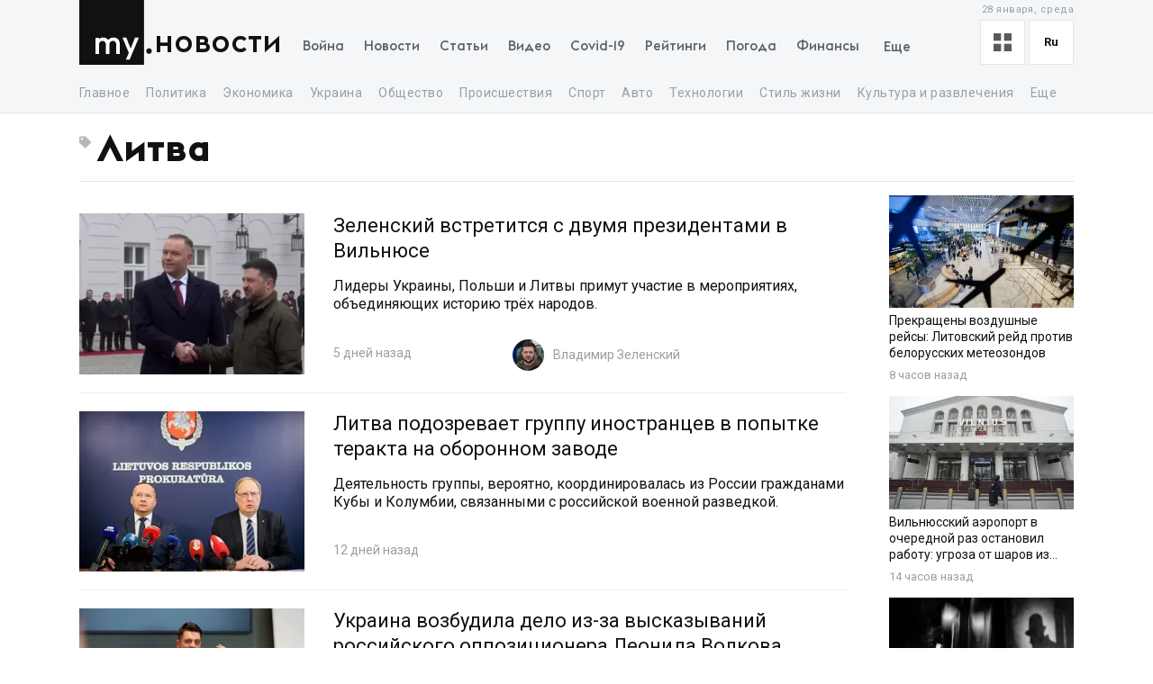

--- FILE ---
content_type: text/html; charset=utf-8
request_url: https://my.ua/news/tag/litva
body_size: 63310
content:
<!DOCTYPE html><html lang="ru"><head><meta charSet="utf-8"/><meta name="viewport" content="width=device-width, initial-scale=1, maximum-scale=2"/><link rel="preload" as="image" href="https://thumbor.my.ua/Y0L6wLtL2e_7-7uKRDD5ApVWCoA=/330x200/smart/filters:format(webp)/https%3A%2F%2Fs3.eu-central-1.amazonaws.com%2Fmedia.my.ua%2Ffeed%2F11%2F79d136612a12af3f6bf2ae8f182150db" fetchPriority="high"/><link rel="preload" as="image" href="https://thumbor.my.ua/DbeZmJttHVSDFOkCNMdxuh0v3JE=/330x200/smart/filters:format(webp)/https%3A%2F%2Fs3.eu-central-1.amazonaws.com%2Fmedia.my.ua%2Ffeed%2F419%2F1c121f0539da7c99d18cb9f2fb9f3bb3.jpg" fetchPriority="high"/><link rel="preload" as="image" href="https://thumbor.my.ua/HUngWz9U0o3C0crhHfBAYjl2vbo=/330x200/smart/filters:format(webp)/https%3A%2F%2Fs3.eu-central-1.amazonaws.com%2Fmedia.my.ua%2Ffeed%2F11%2Fbed57bf775b3296f8942ab135ebdb8ec" fetchPriority="high"/><link rel="stylesheet" href="/_next/static/css/40ad6f1d2aecb92c.css" data-precedence="next"/><link rel="preload" as="script" fetchPriority="low" href="/_next/static/chunks/webpack-f25aaee742e2fa71.js"/><script src="/_next/static/chunks/fd9d1056-a0ac8023e0370fc2.js" async=""></script><script src="/_next/static/chunks/2761-9d66fa30c9267314.js" async=""></script><script src="/_next/static/chunks/main-app-2b49566596789369.js" async=""></script><script src="/_next/static/chunks/8434-71ee9cc9d77a169d.js" async=""></script><script src="/_next/static/chunks/1551-c5ec35d1c4571733.js" async=""></script><script src="/_next/static/chunks/7586-5830899ea5624dac.js" async=""></script><script src="/_next/static/chunks/7867-543f758d6b783c03.js" async=""></script><script src="/_next/static/chunks/2779-f0b98af213374b66.js" async=""></script><script src="/_next/static/chunks/2880-591b6845ea8ab4b8.js" async=""></script><script src="/_next/static/chunks/7277-717acd815369812d.js" async=""></script><script src="/_next/static/chunks/7075-c7edd869362876c5.js" async=""></script><script src="/_next/static/chunks/5537-100600c4bccb42d4.js" async=""></script><script src="/_next/static/chunks/4442-fe61b75ac5eca73f.js" async=""></script><script src="/_next/static/chunks/app/%5Blocale%5D/(newsTag)/news/tag/%5BtagSlug%5D/layout-05ad506ccb6861d3.js" async=""></script><script src="/_next/static/chunks/5223-68fd477aab2317f3.js" async=""></script><script src="/_next/static/chunks/7641-54b62811f6eb37dd.js" async=""></script><script src="/_next/static/chunks/7415-d40cf15aa8f2d35f.js" async=""></script><script src="/_next/static/chunks/app/%5Blocale%5D/layout-d579632c52d66755.js" async=""></script><script src="/_next/static/chunks/app/%5Blocale%5D/error-393624c2159d7aa6.js" async=""></script><script async="" src="https://cdn.getpush.net/s/4mnozr2wdbdo00xtil9ak22pcsycyhp9/client.js"></script><script src="/_next/static/chunks/1182-8975ad8d5e1b8b64.js" async=""></script><script src="/_next/static/chunks/8272-44dfa9d7ee56b0e1.js" async=""></script><script src="/_next/static/chunks/4030-a612dadd2d6181e9.js" async=""></script><script src="/_next/static/chunks/9257-2b544f523482ea2e.js" async=""></script><script src="/_next/static/chunks/app/%5Blocale%5D/(homepage)/page-8899a0befa047bb6.js" async=""></script><script src="/_next/static/chunks/app/%5Blocale%5D/(newsTag)/news/tag/%5BtagSlug%5D/page-e8bc64942a1cdaca.js" async=""></script><meta property="fb:app_id" content="2074938146052490"/><link rel="search" type="application/opensearchdescription+xml" title="My.ua" href="/files/opensearch.xml"/><link rel="icon" type="image/x-icon" href="/files/favicon/favicon.ico"/><link rel="apple-touch-icon" sizes="57x57" href="/files/favicon/apple-icon-57x57.png"/><link rel="apple-touch-icon" sizes="60x60" href="/files/favicon/apple-icon-60x60.png"/><link rel="apple-touch-icon" sizes="72x72" href="/files/favicon/apple-icon-72x72.png"/><link rel="apple-touch-icon" sizes="76x76" href="/files/favicon/apple-icon-76x76.png"/><link rel="apple-touch-icon" sizes="114x114" href="/files/favicon/apple-icon-114x114.png"/><link rel="apple-touch-icon" sizes="120x120" href="/files/favicon/apple-icon-120x120.png"/><link rel="apple-touch-icon" sizes="144x144" href="/files/favicon/apple-icon-144x144.png"/><link rel="apple-touch-icon" sizes="152x152" href="/files/favicon/apple-icon-152x152.png"/><link rel="apple-touch-icon" sizes="180x180" href="/files/favicon/apple-icon-180x180.png"/><link rel="icon" type="image/png" sizes="192x192" href="/files/favicon/android-icon-192x192.png"/><link rel="icon" type="image/png" sizes="32x32" href="/files/favicon/favicon-32x32.png"/><link rel="icon" type="image/png" sizes="96x96" href="/files/favicon/favicon-96x96.png"/><link rel="icon" type="image/png" sizes="16x16" href="/files/favicon/favicon-16x16.png"/><meta name="msapplication-TileColor" content="#111"/><meta name="msapplication-TileImage" content="/files/favicon/ms-icon-144x144.png"/><meta name="theme-color" content="#111"/><title>Литва</title><meta name="description" content="Cамые актуальные новости Украины, а так же горячие новости на сегодня на сайте MY.UA"/><link rel="canonical" href="https://my.ua/news/tag/litva"/><meta property="og:title" content="Литва"/><meta property="og:description" content="Cамые актуальные новости Украины, а так же горячие новости на сегодня на сайте MY.UA"/><meta property="og:image" content="https://thumbor.my.ua/45nAVaPcKIsmh2S9onGLwORGqoU=/1200x630/smart/filters:format(jpeg)/https%3A%2F%2Fs3.eu-central-1.amazonaws.com%2Fmedia.my.ua%2Fadmin%2F94213931-f626-46a2-9be4-8b1feb36d465.png"/><meta property="og:image:secure_url" content="https://thumbor.my.ua/45nAVaPcKIsmh2S9onGLwORGqoU=/1200x630/smart/filters:format(jpeg)/https%3A%2F%2Fs3.eu-central-1.amazonaws.com%2Fmedia.my.ua%2Fadmin%2F94213931-f626-46a2-9be4-8b1feb36d465.png"/><meta property="og:image:width" content="1200"/><meta property="og:image:height" content="630"/><meta name="twitter:card" content="summary_large_image"/><meta name="twitter:title" content="Литва"/><meta name="twitter:description" content="Cамые актуальные новости Украины, а так же горячие новости на сегодня на сайте MY.UA"/><meta name="twitter:image" content="https://thumbor.my.ua/45nAVaPcKIsmh2S9onGLwORGqoU=/1200x630/smart/filters:format(jpeg)/https%3A%2F%2Fs3.eu-central-1.amazonaws.com%2Fmedia.my.ua%2Fadmin%2F94213931-f626-46a2-9be4-8b1feb36d465.png"/><meta name="twitter:image:secure_url" content="https://thumbor.my.ua/45nAVaPcKIsmh2S9onGLwORGqoU=/1200x630/smart/filters:format(jpeg)/https%3A%2F%2Fs3.eu-central-1.amazonaws.com%2Fmedia.my.ua%2Fadmin%2F94213931-f626-46a2-9be4-8b1feb36d465.png"/><meta name="twitter:image:width" content="1200"/><meta name="twitter:image:height" content="630"/><link rel="next" href="/news/tag/litva?offset=1760534681854" data-next-offset-link="true"/><link rel="amphtml" href="https://amp.my.ua/news/tag/litva"/><meta name="next-size-adjust"/><script>!(function(w,p,f,c){if(!window.crossOriginIsolated && !navigator.serviceWorker) return;c=w[p]=Object.assign(w[p]||{},{"lib":"/files/~partytown/"});c[f]=(c[f]||[]).concat(["dataLayer.push","gtag"])})(window,'partytown','forward');/* Partytown 0.10.2 - MIT builder.io */
const t={preserveBehavior:!1},e=e=>{if("string"==typeof e)return[e,t];const[n,r=t]=e;return[n,{...t,...r}]},n=Object.freeze((t=>{const e=new Set;let n=[];do{Object.getOwnPropertyNames(n).forEach((t=>{"function"==typeof n[t]&&e.add(t)}))}while((n=Object.getPrototypeOf(n))!==Object.prototype);return Array.from(e)})());!function(t,r,o,i,a,s,c,d,l,p,u=t,f){function h(){f||(f=1,"/"==(c=(s.lib||"/~partytown/")+(s.debug?"debug/":""))[0]&&(l=r.querySelectorAll('script[type="text/partytown"]'),i!=t?i.dispatchEvent(new CustomEvent("pt1",{detail:t})):(d=setTimeout(v,1e4),r.addEventListener("pt0",w),a?y(1):o.serviceWorker?o.serviceWorker.register(c+(s.swPath||"partytown-sw.js"),{scope:c}).then((function(t){t.active?y():t.installing&&t.installing.addEventListener("statechange",(function(t){"activated"==t.target.state&&y()}))}),console.error):v())))}function y(e){p=r.createElement(e?"script":"iframe"),t._pttab=Date.now(),e||(p.style.display="block",p.style.width="0",p.style.height="0",p.style.border="0",p.style.visibility="hidden",p.setAttribute("aria-hidden",!0)),p.src=c+"partytown-"+(e?"atomics.js?v=0.10.2":"sandbox-sw.html?"+t._pttab),r.querySelector(s.sandboxParent||"body").appendChild(p)}function v(n,o){for(w(),i==t&&(s.forward||[]).map((function(n){const[r]=e(n);delete t[r.split(".")[0]]})),n=0;n<l.length;n++)(o=r.createElement("script")).innerHTML=l[n].innerHTML,o.nonce=s.nonce,r.head.appendChild(o);p&&p.parentNode.removeChild(p)}function w(){clearTimeout(d)}s=t.partytown||{},i==t&&(s.forward||[]).map((function(r){const[o,{preserveBehavior:i}]=e(r);u=t,o.split(".").map((function(e,r,o){var a;u=u[o[r]]=r+1<o.length?u[o[r]]||(a=o[r+1],n.includes(a)?[]:{}):(()=>{let e=null;if(i){const{methodOrProperty:n,thisObject:r}=((t,e)=>{let n=t;for(let t=0;t<e.length-1;t+=1)n=n[e[t]];return{thisObject:n,methodOrProperty:e.length>0?n[e[e.length-1]]:void 0}})(t,o);"function"==typeof n&&(e=(...t)=>n.apply(r,...t))}return function(){let n;return e&&(n=e(arguments)),(t._ptf=t._ptf||[]).push(o,arguments),n}})()}))})),"complete"==r.readyState?h():(t.addEventListener("DOMContentLoaded",h),t.addEventListener("load",h))}(window,document,navigator,top,window.crossOriginIsolated);document.currentScript.dataset.partytown="";</script><script type="text/partytown" src="https://www.googletagmanager.com/gtag/js?id=G-TBW3EPYM6T"></script><script type="text/partytown">
            window.dataLayer = window.dataLayer || [];
            window.gtag = function gtag(){dataLayer.push(arguments);}
            gtag('js', new Date());

            gtag('config', 'G-TBW3EPYM6T');
          </script><script src="/_next/static/chunks/polyfills-78c92fac7aa8fdd8.js" noModule=""></script></head><body class="__variable_5f9e86"><div class="PageLayout_layoutWrapper__eiE7f" style="--scroll-arrow-color:#ffffff"><!--$--><header class="DesktopHeader_desktopHeaderWrapper__489hM"><div class="Container_container__FrTuH" style="align-items:flex-start;justify-content:flex-start;display:flex"><div class="DesktopHeader_desktopHeaderContainer__eqsYy"><div class="Logo_logoWrapper__eYrIQ"><a data-internal="true" data-pathname="/" class="Logo_logoLink__Z7ioK" href="/">MY.UA<svg class="Logo_logoSvg__jaE8V" viewBox="0 0 81 72" preserveAspectRatio="none"><path fill="var(--header-logo-color, var(--primary-color))" d="M0 72h71.9V0H0"></path><path fill="#fff" d="M37.357 45.407c-1.76 0-3.158 1.043-3.912 3.128.036.287.036.54.036.826v10.532h-3.947v-10.46c0-1.94-1.15-4.025-3.733-4.025-1.723 0-3.16 1.007-3.877 3.056v11.43h-3.948V41.92h3.948v1.69c1.22-1.366 2.98-1.976 4.63-1.976 2.513 0 4.415 1.042 5.6 2.767 1.687-2.227 4.163-2.766 5.922-2.766 4.415 0 6.927 3.09 6.927 7.727v10.532h-3.948v-10.46c0-1.94-1.113-4.025-3.697-4.025zm10.576-3.773h4.236l4.88 12.4 4.917-12.4h4.236L55.937 66.218h-4.163l3.23-7.548-7.07-17.036z"></path><path fill="var(--theme-color, var(--primary-color))" d="M77.42 53.634c1.722 0 3.086 1.4 3.086 3.09 0 1.726-1.364 3.128-3.087 3.128s-3.123-1.402-3.123-3.127c0-1.69 1.4-3.09 3.122-3.09"></path></svg></a><a data-internal="true" data-pathname="/news" class="Logo_logoTitle__mVsk3" href="/news">Новости</a></div><nav class="DesktopMenu_menuWrapper__2mkyj"><ul class="DesktopMenu_menuList__jgA_0"><li class="DesktopMenu_menuItem__i2nV4"><a data-internal="true" data-pathname="/news/story/vtorzhenie-rossii-v-ukrainu" class="DesktopMenu_menuItemLink__c61wi" href="/news/story/vtorzhenie-rossii-v-ukrainu">Война</a></li><li class="DesktopMenu_menuItem__i2nV4"><a data-internal="true" data-pathname="/news" class="DesktopMenu_menuItemLink__c61wi" href="/news">Новости</a></li><li class="DesktopMenu_menuItem__i2nV4"><a data-internal="true" data-pathname="/articles" class="DesktopMenu_menuItemLink__c61wi" href="/articles">Статьи</a></li><li class="DesktopMenu_menuItem__i2nV4"><a data-internal="true" data-pathname="/video" class="DesktopMenu_menuItemLink__c61wi" href="/video">Видео</a></li><li class="DesktopMenu_menuItem__i2nV4"><a data-internal="true" data-pathname="/coronavirus" class="DesktopMenu_menuItemLink__c61wi" href="/coronavirus">Covid-19</a></li><li class="DesktopMenu_menuItem__i2nV4"><a data-internal="true" data-pathname="/persons" class="DesktopMenu_menuItemLink__c61wi" href="/persons">Рейтинги</a></li><li class="DesktopMenu_menuItem__i2nV4"><a data-internal="true" data-pathname="/weather" class="DesktopMenu_menuItemLink__c61wi" href="/weather">Погода</a></li><li class="DesktopMenu_menuItemLast__Nn056 DesktopMenu_menuItem__i2nV4"><button type="button" class="DesktopMenu_menuItemButton__ToPUU DesktopMenu_menuItemLink__c61wi">Еще</button><ul class="DesktopMenu_menuList__jgA_0"><li class="DesktopMenu_menuItem__i2nV4"><a data-internal="true" data-pathname="/currencies" class="DesktopMenu_menuItemLink__c61wi" href="/currencies">Финансы</a></li><li class="DesktopMenu_menuItem__i2nV4"><a data-internal="true" data-pathname="/horoscopes" class="DesktopMenu_menuItemLink__c61wi" href="/horoscopes">Гороскоп</a></li><li class="DesktopMenu_menuItem__i2nV4"><a data-internal="true" data-pathname="/radio" class="DesktopMenu_menuItemLink__c61wi" href="/radio">Радио</a></li><li class="DesktopMenu_menuItem__i2nV4"><a data-internal="true" data-pathname="/tv" class="DesktopMenu_menuItemLink__c61wi" href="/tv">Телепрограмма</a></li><li class="DesktopMenu_menuItem__i2nV4"><a data-internal="true" data-pathname="/contacts" class="DesktopMenu_menuItemLink__c61wi" href="/contacts">Контакты</a></li></ul></li></ul></nav><div class="DesktopOptions_optionsWrapper__1lp30"><div class="DesktopOptions_optionsBlock__GjKIZ"><div class="NewsViewModeSwitcher_modeSwitcherWrapper__XGkTn" style="overflow:hidden"><div class="NewsViewModeSwitcher_modeSwitcherCurrent__djaFw" title="Отображение ленты - С картинками"><svg xmlns="http://www.w3.org/2000/svg" width="20" height="20" fill="none" viewBox="0 0 12 12"><path fill="#5A5A5A" d="M0 0H5V5H0z"></path><path fill="#5A5A5A" d="M7 0H12V5H7z"></path><path fill="#5A5A5A" d="M7 7H12V12H7z"></path><path fill="#5A5A5A" d="M0 7H5V12H0z"></path></svg></div><div class="NewsViewModeSwitcher_modeSwitcherMenu__AuxVW"><div class="NewsViewModeSwitcher_modeSwitcherItem__E54GD"><svg xmlns="http://www.w3.org/2000/svg" width="20" height="20" fill="none" viewBox="0 0 12 12"><path fill="#5A5A5A" d="M0 0H5V5H0z"></path><path fill="#5A5A5A" d="M7 0H12V5H7z"></path><path fill="#5A5A5A" d="M7 7H12V12H7z"></path><path fill="#5A5A5A" d="M0 7H5V12H0z"></path></svg><span>С картинками</span></div><div class="NewsViewModeSwitcher_modeSwitcherItem__E54GD"><svg xmlns="http://www.w3.org/2000/svg" enable-background="new 0 0 512 512" fill="#5A5A5A" viewBox="2 5 20 14" width="20" height="20"><path fill-rule="evenodd" d="M2 6a1 1 0 011-1h18a1 1 0 110 2H3a1 1 0 01-1-1zm4 4a1 1 0 011-1h10a1 1 0 110 2H7a1 1 0 01-1-1zm-4 4a1 1 0 011-1h18a1 1 0 110 2H3a1 1 0 01-1-1zm4 4a1 1 0 011-1h10a1 1 0 110 2H7a1 1 0 01-1-1z" clip-rule="evenodd" data-original="#000000"></path></svg><span>Текстовый вид</span></div></div></div><div class="LanguageSwitcher_languageSwitcherWrapper__CfhHD" style="overflow:hidden" data-is-menu-visible="false"><div class="LanguageSwitcher_languageSwitcherCurrent__ri9_Q" title="Язык - Русский">ru</div><div class="LanguageSwitcher_languageSwitcherMenu__Pb4PD"><a data-internal="true" data-pathname="/news/tag/litva" class="LanguageSwitcher_languageSwitcherItem__dB8_g" style="--before-opacity:0" href="/uk/news/tag/litva"><span>Украинский</span></a><a data-internal="true" data-pathname="/news/tag/litva" class="LanguageSwitcher_languageSwitcherItem__dB8_g" style="--before-opacity:1" href="/news/tag/litva"><span>Русский</span></a></div></div></div><div class="HeaderDate_optionsDate__hhF2F">28 января, среда</div></div></div></div><div class="Container_container__FrTuH" style="align-items:flex-start;justify-content:flex-start;display:flex"><nav class="DesktopSubmenu_desktopSubmenuWrapper__q1QS7"><div class="DesktopSubmenu_submenuLinkWrapper__8qrFP"><a data-internal="true" data-pathname="/news" class="DesktopSubmenu_submenuLink__feqDf" href="/news">Главное</a></div><div class="DesktopSubmenu_submenuLinkWrapper__8qrFP"><a data-internal="true" data-pathname="/news/politika" class="DesktopSubmenu_submenuLink__feqDf" href="/news/politika">Политика</a></div><div class="DesktopSubmenu_submenuLinkWrapper__8qrFP"><a data-internal="true" data-pathname="/news/ekonomika" class="DesktopSubmenu_submenuLink__feqDf" href="/news/ekonomika">Экономика</a></div><div class="DesktopSubmenu_submenuLinkWrapper__8qrFP"><a data-internal="true" data-pathname="/news/ukraina" class="DesktopSubmenu_submenuLink__feqDf" href="/news/ukraina">Украина</a></div><div class="DesktopSubmenu_submenuLinkWrapper__8qrFP"><a data-internal="true" data-pathname="/news/obshchestvo" class="DesktopSubmenu_submenuLink__feqDf" href="/news/obshchestvo">Общество</a></div><div class="DesktopSubmenu_submenuLinkWrapper__8qrFP"><a data-internal="true" data-pathname="/news/proisshestviia" class="DesktopSubmenu_submenuLink__feqDf" href="/news/proisshestviia">Происшествия</a></div><div class="DesktopSubmenu_submenuLinkWrapper__8qrFP"><a data-internal="true" data-pathname="/news/sport" class="DesktopSubmenu_submenuLink__feqDf" href="/news/sport">Спорт</a></div><div class="DesktopSubmenu_submenuLinkWrapper__8qrFP"><a data-internal="true" data-pathname="/news/avto" class="DesktopSubmenu_submenuLink__feqDf" href="/news/avto">Авто</a></div><div class="DesktopSubmenu_submenuLinkWrapper__8qrFP"><a data-internal="true" data-pathname="/news/tekhnologii" class="DesktopSubmenu_submenuLink__feqDf" href="/news/tekhnologii">Технологии</a></div><div class="DesktopSubmenu_submenuLinkWrapper__8qrFP"><a data-internal="true" data-pathname="/news/stil-zhizni" class="DesktopSubmenu_submenuLink__feqDf" href="/news/stil-zhizni">Стиль жизни</a></div><div class="DesktopSubmenu_submenuLinkWrapper__8qrFP"><a data-internal="true" data-pathname="/news/kultura-i-razvlecheniia" class="DesktopSubmenu_submenuLink__feqDf" href="/news/kultura-i-razvlecheniia">Культура и развлечения</a></div><div class="DesktopSubmenu_submenuLinkWrapper__8qrFP"><a data-internal="true" data-pathname="/news/zdorove" class="DesktopSubmenu_submenuLink__feqDf" href="/news/zdorove">Здоровье</a></div></nav></div></header><!--/$--><main class="PageLayout_pageWrapper__W4I6v"><script type="application/ld+json">{"@context":"https://schema.org","@type":"BreadcrumbList","itemListElement":[{"@type":"ListItem","position":1,"name":"MY.UA","item":"https://my.ua"},{"@type":"ListItem","position":2,"name":"Новости","item":"https://my.ua/news"},{"@type":"ListItem","position":3,"name":"Литва","item":"https://my.ua/news/tag/litva"}]}</script><div class="Container_container__FrTuH" style="align-items:flex-start;justify-content:flex-start;display:block"><div class="NewsCategoryHeader_newsCategoryHeaderWrapper__Yyucc"><div class="NewsCategoryHeader_newsCategoryHeaderTitleContainer__BcL8A"><span class="NewsCategoryHeader_newsCategoryHeaderTitleIcon__iMCnl"><svg stroke="currentColor" fill="currentColor" stroke-width="0" viewBox="0 0 512 512" height="1em" width="1em" xmlns="http://www.w3.org/2000/svg"><path d="M0 252.118V48C0 21.49 21.49 0 48 0h204.118a48 48 0 0 1 33.941 14.059l211.882 211.882c18.745 18.745 18.745 49.137 0 67.882L293.823 497.941c-18.745 18.745-49.137 18.745-67.882 0L14.059 286.059A48 48 0 0 1 0 252.118zM112 64c-26.51 0-48 21.49-48 48s21.49 48 48 48 48-21.49 48-48-21.49-48-48-48z"></path></svg></span><h1 class="NewsCategoryHeader_newsCategoryHeaderTitle__oZrfM NewsCategoryHeader_withIcon__gSSDd">Литва</h1></div></div><div class="Grid_grid__YN9Ho"><div class="Grid_gridItem__ovzvD" style="--grid-item-width:78%"><div class="NewsItemWithPersonDefault_newsItemWithPersonWrapper__hK0aq"><a data-internal="true" data-pathname="/news/cluster/2026-01-23-zelenskii-i-navrotskii-vstretiatsia-v-vilniuse/59cf4190-9ef0-3cf6-e41e-3199f442925e" class="NewsItemWithPersonDefault_newsItemWithPersonImageContainer__pFBv_" aria-label="Зеленский встретится с двумя президентами в Вильнюсе" href="/news/cluster/2026-01-23-zelenskii-i-navrotskii-vstretiatsia-v-vilniuse/59cf4190-9ef0-3cf6-e41e-3199f442925e"><img alt="Зеленский встретится с двумя президентами в Вильнюсе" fetchPriority="high" width="330" height="200" decoding="async" data-nimg="1" class="NewsItemWithPersonDefault_newsItemWithPersonThumborImage__lA87I" style="color:transparent" src="https://thumbor.my.ua/Y0L6wLtL2e_7-7uKRDD5ApVWCoA=/330x200/smart/filters:format(webp)/https%3A%2F%2Fs3.eu-central-1.amazonaws.com%2Fmedia.my.ua%2Ffeed%2F11%2F79d136612a12af3f6bf2ae8f182150db"/></a><div class="NewsItemWithPersonDefault_newsItemWithPersonContent__EFuwT"><a data-internal="true" data-pathname="/news/cluster/2026-01-23-zelenskii-i-navrotskii-vstretiatsia-v-vilniuse/59cf4190-9ef0-3cf6-e41e-3199f442925e" class="NewsItemWithPersonDefault_newsItemWithPersonTitleWrapper__zlWpA" href="/news/cluster/2026-01-23-zelenskii-i-navrotskii-vstretiatsia-v-vilniuse/59cf4190-9ef0-3cf6-e41e-3199f442925e"><h4 class="NewsItemWithPersonDefault_newsItemWithPersonTitle__DVdcZ">Зеленский встретится с двумя президентами в Вильнюсе</h4><div class="NewsItemWithPersonDefault_newsItemWithPersonDescription__wU8tV">Лидеры Украины, Польши и Литвы примут участие в мероприятиях, объединяющих историю трёх народов.</div></a><div class="NewsItemWithPersonDefault_newsItemWithPersonMetaWrapper__562r3"><div class="NewsItemWithPersonDefault_newsItemWithPersonSource__uul2C"><i class="NewsItemWithPersonDefault_newsItemWithPersonSourceIcon__POLzK myua-icon myua-icon-article"></i><span class="NewsItemWithPersonDefault_newsItemWithPersonSourceTitle__xiHMa">Корреспондент</span></div><time class="NewsItemWithPersonDefault_newsItemWithPersonTime__KbdYF" dateTime="2026-01-23T09:06:33.629000+00:00">5 дней назад</time><a data-internal="true" data-pathname="/persons/volodimir-zelenskii" class="NewsItemWithPersonDefault_newsItemWithPersonPersonWrapper__3UOOn" href="/persons/volodimir-zelenskii"><img alt="Зеленский Владимир" class="NewsItemWithPersonDefault_newsItemWithPersonPersonImage__NJ8yA" src="https://thumbor.my.ua/kzSDjfrPVR29hjHFfYBUjvPOX2U=/35x35/smart/filters:format(webp)/https%3A%2F%2Fs3.eu-central-1.amazonaws.com%2Fmedia.my.ua%2Fadmin%2Ff9c7120e-1543-4f6f-8bd0-ecaf64718807.png" height="35" width="35" loading="lazy" srcSet="https://thumbor.my.ua/kzSDjfrPVR29hjHFfYBUjvPOX2U=/35x35/smart/filters:format(webp)/https%3A%2F%2Fs3.eu-central-1.amazonaws.com%2Fmedia.my.ua%2Fadmin%2Ff9c7120e-1543-4f6f-8bd0-ecaf64718807.png 1x, https://thumbor.my.ua/rgxG1zN11Pyd4Rwb4VlceBznI0o=/70x70/smart/filters:format(webp)/https%3A%2F%2Fs3.eu-central-1.amazonaws.com%2Fmedia.my.ua%2Fadmin%2Ff9c7120e-1543-4f6f-8bd0-ecaf64718807.png 2x"/><div class="NewsItemWithPersonDefault_newsItemWithPersonPersonName__hJCwC">Владимир<!-- --> <!-- -->Зеленский</div></a></div></div></div><div class="NewsItemWithPersonDefault_newsItemWithPersonWrapper__hK0aq"><a data-internal="true" data-pathname="/news/cluster/2026-01-16-u-litvi-visunuli-zvinuvachennia-shistom-osobam-iaki-planuvali-diversiiu-proti-dopomogi-ukrayini/70dd3214-a97d-5f75-ace1-b6f01551a089" class="NewsItemWithPersonDefault_newsItemWithPersonImageContainer__pFBv_" aria-label="Литва подозревает группу иностранцев в попытке теракта на оборонном заводе" href="/news/cluster/2026-01-16-u-litvi-visunuli-zvinuvachennia-shistom-osobam-iaki-planuvali-diversiiu-proti-dopomogi-ukrayini/70dd3214-a97d-5f75-ace1-b6f01551a089"><img alt="Литва подозревает группу иностранцев в попытке теракта на оборонном заводе" fetchPriority="high" width="330" height="200" decoding="async" data-nimg="1" class="NewsItemWithPersonDefault_newsItemWithPersonThumborImage__lA87I" style="color:transparent" src="https://thumbor.my.ua/DbeZmJttHVSDFOkCNMdxuh0v3JE=/330x200/smart/filters:format(webp)/https%3A%2F%2Fs3.eu-central-1.amazonaws.com%2Fmedia.my.ua%2Ffeed%2F419%2F1c121f0539da7c99d18cb9f2fb9f3bb3.jpg"/></a><div class="NewsItemWithPersonDefault_newsItemWithPersonContent__EFuwT"><a data-internal="true" data-pathname="/news/cluster/2026-01-16-u-litvi-visunuli-zvinuvachennia-shistom-osobam-iaki-planuvali-diversiiu-proti-dopomogi-ukrayini/70dd3214-a97d-5f75-ace1-b6f01551a089" class="NewsItemWithPersonDefault_newsItemWithPersonTitleWrapper__zlWpA" href="/news/cluster/2026-01-16-u-litvi-visunuli-zvinuvachennia-shistom-osobam-iaki-planuvali-diversiiu-proti-dopomogi-ukrayini/70dd3214-a97d-5f75-ace1-b6f01551a089"><h4 class="NewsItemWithPersonDefault_newsItemWithPersonTitle__DVdcZ">Литва подозревает группу иностранцев в попытке теракта на оборонном заводе</h4><div class="NewsItemWithPersonDefault_newsItemWithPersonDescription__wU8tV">Деятельность группы, вероятно, координировалась из России гражданами Кубы и Колумбии, связанными с российской военной разведкой.</div></a><div class="NewsItemWithPersonDefault_newsItemWithPersonMetaWrapper__562r3"><div class="NewsItemWithPersonDefault_newsItemWithPersonSource__uul2C"><i class="NewsItemWithPersonDefault_newsItemWithPersonSourceIcon__POLzK myua-icon myua-icon-article"></i><span class="NewsItemWithPersonDefault_newsItemWithPersonSourceTitle__xiHMa">Корреспондент</span></div><time class="NewsItemWithPersonDefault_newsItemWithPersonTime__KbdYF" dateTime="2026-01-16T11:47:08.066000+00:00">12 дней назад</time></div></div></div><div class="NewsItemWithPersonDefault_newsItemWithPersonWrapper__hK0aq"><a data-internal="true" data-pathname="/news/cluster/2026-01-15-ukrayina-porushila-spravu-cherez-vislovliuvannia-rosiiskogo-opozitsionera-leonida-volkova/87ca1462-4caf-f157-495a-8929abc2bea5" class="NewsItemWithPersonDefault_newsItemWithPersonImageContainer__pFBv_" aria-label="Украина возбудила дело из-за высказываний российского оппозиционера Леонида Волкова" href="/news/cluster/2026-01-15-ukrayina-porushila-spravu-cherez-vislovliuvannia-rosiiskogo-opozitsionera-leonida-volkova/87ca1462-4caf-f157-495a-8929abc2bea5"><img alt="Украина возбудила дело из-за высказываний российского оппозиционера Леонида Волкова" fetchPriority="high" width="330" height="200" decoding="async" data-nimg="1" class="NewsItemWithPersonDefault_newsItemWithPersonThumborImage__lA87I" style="color:transparent" src="https://thumbor.my.ua/HUngWz9U0o3C0crhHfBAYjl2vbo=/330x200/smart/filters:format(webp)/https%3A%2F%2Fs3.eu-central-1.amazonaws.com%2Fmedia.my.ua%2Ffeed%2F11%2Fbed57bf775b3296f8942ab135ebdb8ec"/></a><div class="NewsItemWithPersonDefault_newsItemWithPersonContent__EFuwT"><a data-internal="true" data-pathname="/news/cluster/2026-01-15-ukrayina-porushila-spravu-cherez-vislovliuvannia-rosiiskogo-opozitsionera-leonida-volkova/87ca1462-4caf-f157-495a-8929abc2bea5" class="NewsItemWithPersonDefault_newsItemWithPersonTitleWrapper__zlWpA" href="/news/cluster/2026-01-15-ukrayina-porushila-spravu-cherez-vislovliuvannia-rosiiskogo-opozitsionera-leonida-volkova/87ca1462-4caf-f157-495a-8929abc2bea5"><h4 class="NewsItemWithPersonDefault_newsItemWithPersonTitle__DVdcZ">Украина возбудила дело из-за высказываний российского оппозиционера Леонида Волкова</h4><div class="NewsItemWithPersonDefault_newsItemWithPersonDescription__wU8tV">Офис генерального прокурора Украины возбудил уголовное дело из-за высказываний российского оппозиционера Леонида Волкова.</div></a><div class="NewsItemWithPersonDefault_newsItemWithPersonMetaWrapper__562r3"><div class="NewsItemWithPersonDefault_newsItemWithPersonSource__uul2C"><i class="NewsItemWithPersonDefault_newsItemWithPersonSourceIcon__POLzK myua-icon myua-icon-article"></i><span class="NewsItemWithPersonDefault_newsItemWithPersonSourceTitle__xiHMa">Комсомольская правда</span></div><time class="NewsItemWithPersonDefault_newsItemWithPersonTime__KbdYF" dateTime="2026-01-15T13:06:53.882000+00:00">13 дней назад</time><a data-internal="true" data-pathname="/persons/kirilo-budanov" class="NewsItemWithPersonDefault_newsItemWithPersonPersonWrapper__3UOOn" href="/persons/kirilo-budanov"><img alt="Буданов Кирилл" class="NewsItemWithPersonDefault_newsItemWithPersonPersonImage__NJ8yA" src="https://thumbor.my.ua/Hz9YCsRY8BT1MXZmuAvXsD3ZtHs=/35x35/smart/filters:format(webp)/https%3A%2F%2Fs3.eu-central-1.amazonaws.com%2Fmedia.my.ua%2Fadmin%2F85b564ce-efcd-4c78-86a9-1493be86c405.jpeg" height="35" width="35" loading="lazy" srcSet="https://thumbor.my.ua/Hz9YCsRY8BT1MXZmuAvXsD3ZtHs=/35x35/smart/filters:format(webp)/https%3A%2F%2Fs3.eu-central-1.amazonaws.com%2Fmedia.my.ua%2Fadmin%2F85b564ce-efcd-4c78-86a9-1493be86c405.jpeg 1x, https://thumbor.my.ua/1NZvt5LAbatedKdBhrvKB01bsso=/70x70/smart/filters:format(webp)/https%3A%2F%2Fs3.eu-central-1.amazonaws.com%2Fmedia.my.ua%2Fadmin%2F85b564ce-efcd-4c78-86a9-1493be86c405.jpeg 2x"/><div class="NewsItemWithPersonDefault_newsItemWithPersonPersonName__hJCwC">Кирилл<!-- --> <!-- -->Буданов</div></a></div></div></div><div class="NewsItemWithPersonDefault_newsItemWithPersonWrapper__hK0aq"><a data-internal="true" data-pathname="/news/cluster/2026-01-11-skandal-iz-volkovim-diishov-do-prezidenta-litvi-shcho-skazav-nauseda/afee2668-403d-d74f-476a-6f18baf6df8c" class="NewsItemWithPersonDefault_newsItemWithPersonImageContainer__pFBv_" aria-label="Скандал с Волковым дошел до президента Литвы: что сказал Науседа" href="/news/cluster/2026-01-11-skandal-iz-volkovim-diishov-do-prezidenta-litvi-shcho-skazav-nauseda/afee2668-403d-d74f-476a-6f18baf6df8c"><img alt="Скандал с Волковым дошел до президента Литвы: что сказал Науседа" class="NewsItemWithPersonDefault_newsItemWithPersonThumborImage__lA87I" src="https://thumbor.my.ua/RuJTf9hn7FoTffNogRcWQXLufno=/330x200/smart/filters:format(webp)/https%3A%2F%2Fs3.eu-central-1.amazonaws.com%2Fmedia.my.ua%2Ffeed%2F11%2Fce83e39bd8fa906f5576dc4a71c34bbf" height="200" width="330" loading="lazy" srcSet="https://thumbor.my.ua/RuJTf9hn7FoTffNogRcWQXLufno=/330x200/smart/filters:format(webp)/https%3A%2F%2Fs3.eu-central-1.amazonaws.com%2Fmedia.my.ua%2Ffeed%2F11%2Fce83e39bd8fa906f5576dc4a71c34bbf 1x, https://thumbor.my.ua/m8mhNYtU0muLe6Th-XGQi4tIgeE=/660x400/smart/filters:format(webp)/https%3A%2F%2Fs3.eu-central-1.amazonaws.com%2Fmedia.my.ua%2Ffeed%2F11%2Fce83e39bd8fa906f5576dc4a71c34bbf 2x"/></a><div class="NewsItemWithPersonDefault_newsItemWithPersonContent__EFuwT"><a data-internal="true" data-pathname="/news/cluster/2026-01-11-skandal-iz-volkovim-diishov-do-prezidenta-litvi-shcho-skazav-nauseda/afee2668-403d-d74f-476a-6f18baf6df8c" class="NewsItemWithPersonDefault_newsItemWithPersonTitleWrapper__zlWpA" href="/news/cluster/2026-01-11-skandal-iz-volkovim-diishov-do-prezidenta-litvi-shcho-skazav-nauseda/afee2668-403d-d74f-476a-6f18baf6df8c"><h4 class="NewsItemWithPersonDefault_newsItemWithPersonTitle__DVdcZ">Скандал с Волковым дошел до президента Литвы: что сказал Науседа</h4><div class="NewsItemWithPersonDefault_newsItemWithPersonDescription__wU8tV">Скандал с российским оппозиционером Леонидом Волковым, имеющим вид на жительство в Литве, докатился до президента страны Гитанаса Науседы.</div></a><div class="NewsItemWithPersonDefault_newsItemWithPersonMetaWrapper__562r3"><div class="NewsItemWithPersonDefault_newsItemWithPersonSource__uul2C"><i class="NewsItemWithPersonDefault_newsItemWithPersonSourceIcon__POLzK myua-icon myua-icon-article"></i><span class="NewsItemWithPersonDefault_newsItemWithPersonSourceTitle__xiHMa">Комсомольская правда</span></div><time class="NewsItemWithPersonDefault_newsItemWithPersonTime__KbdYF" dateTime="2026-01-11T14:04:30.206000+00:00">17 дней назад</time><a data-internal="true" data-pathname="/persons/volodimir-putin" class="NewsItemWithPersonDefault_newsItemWithPersonPersonWrapper__3UOOn" href="/persons/volodimir-putin"><img alt="Путин Владимир" class="NewsItemWithPersonDefault_newsItemWithPersonPersonImage__NJ8yA" src="https://thumbor.my.ua/dzRo272ov_jrn6W7gakHGYViBGA=/35x35/smart/filters:format(webp)/https%3A%2F%2Fs3.eu-central-1.amazonaws.com%2Fmedia.my.ua%2Fadmin%2F3f9a2b65-2522-47c8-90e5-1474f6f2fa87.jpeg" height="35" width="35" loading="lazy" srcSet="https://thumbor.my.ua/dzRo272ov_jrn6W7gakHGYViBGA=/35x35/smart/filters:format(webp)/https%3A%2F%2Fs3.eu-central-1.amazonaws.com%2Fmedia.my.ua%2Fadmin%2F3f9a2b65-2522-47c8-90e5-1474f6f2fa87.jpeg 1x, https://thumbor.my.ua/MVTc-rOB1sqg5xAWSXkFfuUIY0A=/70x70/smart/filters:format(webp)/https%3A%2F%2Fs3.eu-central-1.amazonaws.com%2Fmedia.my.ua%2Fadmin%2F3f9a2b65-2522-47c8-90e5-1474f6f2fa87.jpeg 2x"/><div class="NewsItemWithPersonDefault_newsItemWithPersonPersonName__hJCwC">Владимир<!-- --> <!-- -->Путин</div></a></div></div></div><div class="NewsItemWithPersonDefault_newsItemWithPersonWrapper__hK0aq"><a data-internal="true" data-pathname="/news/cluster/2026-01-06-litva-mozhet-lishit-vnzh-leonida-volkova-kotoryi-oskorbil-budanova-i-komandira-rdk" class="NewsItemWithPersonDefault_newsItemWithPersonImageContainer__pFBv_" aria-label="Литва может лишить ВНЖ Леонида Волкова, который оскорбил Буданова и командира РДК" href="/news/cluster/2026-01-06-litva-mozhet-lishit-vnzh-leonida-volkova-kotoryi-oskorbil-budanova-i-komandira-rdk"><img alt="Литва может лишить ВНЖ Леонида Волкова, который оскорбил Буданова и командира РДК" class="NewsItemWithPersonDefault_newsItemWithPersonThumborImage__lA87I" src="https://thumbor.my.ua/a7p6B2SzYvpBuSLgGFZ4jNlHP0A=/330x200/smart/filters:format(webp)/https%3A%2F%2Fs3.eu-central-1.amazonaws.com%2Fmedia.my.ua%2Ffeed%2F11%2F97b22ce9ef0f04ca1050ef54d086c380" height="200" width="330" loading="lazy" srcSet="https://thumbor.my.ua/a7p6B2SzYvpBuSLgGFZ4jNlHP0A=/330x200/smart/filters:format(webp)/https%3A%2F%2Fs3.eu-central-1.amazonaws.com%2Fmedia.my.ua%2Ffeed%2F11%2F97b22ce9ef0f04ca1050ef54d086c380 1x, https://thumbor.my.ua/0-lcCwrZZ8MRdfl1_C6M-CPkvpE=/660x400/smart/filters:format(webp)/https%3A%2F%2Fs3.eu-central-1.amazonaws.com%2Fmedia.my.ua%2Ffeed%2F11%2F97b22ce9ef0f04ca1050ef54d086c380 2x"/></a><div class="NewsItemWithPersonDefault_newsItemWithPersonContent__EFuwT"><a data-internal="true" data-pathname="/news/cluster/2026-01-06-litva-mozhet-lishit-vnzh-leonida-volkova-kotoryi-oskorbil-budanova-i-komandira-rdk" class="NewsItemWithPersonDefault_newsItemWithPersonTitleWrapper__zlWpA" href="/news/cluster/2026-01-06-litva-mozhet-lishit-vnzh-leonida-volkova-kotoryi-oskorbil-budanova-i-komandira-rdk"><h4 class="NewsItemWithPersonDefault_newsItemWithPersonTitle__DVdcZ">Литва может лишить ВНЖ Леонида Волкова, который оскорбил Буданова и командира РДК</h4><div class="NewsItemWithPersonDefault_newsItemWithPersonDescription__wU8tV">Российского оппозиционера Леонида Волкова, который оскорбил представителей украинской власти, могут лишить вида на жительство в Литве.</div></a><div class="NewsItemWithPersonDefault_newsItemWithPersonMetaWrapper__562r3"><div class="NewsItemWithPersonDefault_newsItemWithPersonSource__uul2C"><i class="NewsItemWithPersonDefault_newsItemWithPersonSourceIcon__POLzK myua-icon myua-icon-article"></i><span class="NewsItemWithPersonDefault_newsItemWithPersonSourceTitle__xiHMa">Комсомольская правда</span></div><time class="NewsItemWithPersonDefault_newsItemWithPersonTime__KbdYF" dateTime="2026-01-06T13:01:14.762000+00:00">22 дня назад</time><a data-internal="true" data-pathname="/persons/volodimir-zelenskii" class="NewsItemWithPersonDefault_newsItemWithPersonPersonWrapper__3UOOn" href="/persons/volodimir-zelenskii"><img alt="Зеленский Владимир" class="NewsItemWithPersonDefault_newsItemWithPersonPersonImage__NJ8yA" src="https://thumbor.my.ua/kzSDjfrPVR29hjHFfYBUjvPOX2U=/35x35/smart/filters:format(webp)/https%3A%2F%2Fs3.eu-central-1.amazonaws.com%2Fmedia.my.ua%2Fadmin%2Ff9c7120e-1543-4f6f-8bd0-ecaf64718807.png" height="35" width="35" loading="lazy" srcSet="https://thumbor.my.ua/kzSDjfrPVR29hjHFfYBUjvPOX2U=/35x35/smart/filters:format(webp)/https%3A%2F%2Fs3.eu-central-1.amazonaws.com%2Fmedia.my.ua%2Fadmin%2Ff9c7120e-1543-4f6f-8bd0-ecaf64718807.png 1x, https://thumbor.my.ua/rgxG1zN11Pyd4Rwb4VlceBznI0o=/70x70/smart/filters:format(webp)/https%3A%2F%2Fs3.eu-central-1.amazonaws.com%2Fmedia.my.ua%2Fadmin%2Ff9c7120e-1543-4f6f-8bd0-ecaf64718807.png 2x"/><div class="NewsItemWithPersonDefault_newsItemWithPersonPersonName__hJCwC">Владимир<!-- --> <!-- -->Зеленский</div></a></div></div></div><div class="NewsItemWithPersonDefault_newsItemWithPersonWrapper__hK0aq"><a data-internal="true" data-pathname="/news/cluster/2026-01-05-u-latviyi-zaiavili-pro-poshkodzhennia-optichnogo-kabeliu-u-baltiiskomu-mori/c61f529f-69a8-f3ef-3328-f537afeb9802" class="NewsItemWithPersonDefault_newsItemWithPersonImageContainer__pFBv_" aria-label="Повреждение кабеля в Балтийском море: в Литве сообщили подробности" href="/news/cluster/2026-01-05-u-latviyi-zaiavili-pro-poshkodzhennia-optichnogo-kabeliu-u-baltiiskomu-mori/c61f529f-69a8-f3ef-3328-f537afeb9802"><img alt="Повреждение кабеля в Балтийском море: в Литве сообщили подробности" class="NewsItemWithPersonDefault_newsItemWithPersonThumborImage__lA87I" src="https://thumbor.my.ua/paYTmlHD_yU0jSQFNVDbmGdmhXs=/330x200/smart/filters:format(webp)/https%3A%2F%2Fs3.eu-central-1.amazonaws.com%2Fmedia.my.ua%2Ffeed%2F35%2F1c9563dc301a7a17dd5de2827464821e.jpg" height="200" width="330" loading="lazy" srcSet="https://thumbor.my.ua/paYTmlHD_yU0jSQFNVDbmGdmhXs=/330x200/smart/filters:format(webp)/https%3A%2F%2Fs3.eu-central-1.amazonaws.com%2Fmedia.my.ua%2Ffeed%2F35%2F1c9563dc301a7a17dd5de2827464821e.jpg 1x, https://thumbor.my.ua/lRsQl2kYfY85_T1A77btKHZNagw=/660x400/smart/filters:format(webp)/https%3A%2F%2Fs3.eu-central-1.amazonaws.com%2Fmedia.my.ua%2Ffeed%2F35%2F1c9563dc301a7a17dd5de2827464821e.jpg 2x"/></a><div class="NewsItemWithPersonDefault_newsItemWithPersonContent__EFuwT"><a data-internal="true" data-pathname="/news/cluster/2026-01-05-u-latviyi-zaiavili-pro-poshkodzhennia-optichnogo-kabeliu-u-baltiiskomu-mori/c61f529f-69a8-f3ef-3328-f537afeb9802" class="NewsItemWithPersonDefault_newsItemWithPersonTitleWrapper__zlWpA" href="/news/cluster/2026-01-05-u-latviyi-zaiavili-pro-poshkodzhennia-optichnogo-kabeliu-u-baltiiskomu-mori/c61f529f-69a8-f3ef-3328-f537afeb9802"><h4 class="NewsItemWithPersonDefault_newsItemWithPersonTitle__DVdcZ">Повреждение кабеля в Балтийском море: в Литве сообщили подробности</h4><div class="NewsItemWithPersonDefault_newsItemWithPersonDescription__wU8tV">Правоохранители проводят расследование, устанавливая личность возможного преступника, беседуя с владельцами и экипажем судна.</div></a><div class="NewsItemWithPersonDefault_newsItemWithPersonMetaWrapper__562r3"><div class="NewsItemWithPersonDefault_newsItemWithPersonSource__uul2C"><i class="NewsItemWithPersonDefault_newsItemWithPersonSourceIcon__POLzK myua-icon myua-icon-article"></i><span class="NewsItemWithPersonDefault_newsItemWithPersonSourceTitle__xiHMa">Корреспондент</span></div><time class="NewsItemWithPersonDefault_newsItemWithPersonTime__KbdYF" dateTime="2026-01-05T12:58:43.529000+00:00">23 дня назад</time></div></div></div><div class="NewsItemWithPersonDefault_newsItemWithPersonWrapper__hK0aq"><a data-internal="true" data-pathname="/news/cluster/2025-12-31-litva-obnovliaet-strategiiu-bezopasnosti-podcherkivaia-ekzistentsialnuiu-ugrozu-so-storony-rf/c0496bda-617b-1333-2710-0a55c184a9c5" class="NewsItemWithPersonDefault_newsItemWithPersonImageContainer__pFBv_" aria-label="Литва обновляет стратегию безопасности" href="/news/cluster/2025-12-31-litva-obnovliaet-strategiiu-bezopasnosti-podcherkivaia-ekzistentsialnuiu-ugrozu-so-storony-rf/c0496bda-617b-1333-2710-0a55c184a9c5"><img alt="Литва обновляет стратегию безопасности" class="NewsItemWithPersonDefault_newsItemWithPersonThumborImage__lA87I" src="https://thumbor.my.ua/CixtqFfDFlcHuE6XIVDvxBypMAI=/330x200/smart/filters:format(webp)/https%3A%2F%2Fs3.eu-central-1.amazonaws.com%2Fmedia.my.ua%2Ffeed%2F35%2Fc81f13f7cc7d4c5ea0e4c55535bef349.jpg" height="200" width="330" loading="lazy" srcSet="https://thumbor.my.ua/CixtqFfDFlcHuE6XIVDvxBypMAI=/330x200/smart/filters:format(webp)/https%3A%2F%2Fs3.eu-central-1.amazonaws.com%2Fmedia.my.ua%2Ffeed%2F35%2Fc81f13f7cc7d4c5ea0e4c55535bef349.jpg 1x, https://thumbor.my.ua/B1v5Bq-bfJqDMFHo_gYh-qaA3xc=/660x400/smart/filters:format(webp)/https%3A%2F%2Fs3.eu-central-1.amazonaws.com%2Fmedia.my.ua%2Ffeed%2F35%2Fc81f13f7cc7d4c5ea0e4c55535bef349.jpg 2x"/></a><div class="NewsItemWithPersonDefault_newsItemWithPersonContent__EFuwT"><a data-internal="true" data-pathname="/news/cluster/2025-12-31-litva-obnovliaet-strategiiu-bezopasnosti-podcherkivaia-ekzistentsialnuiu-ugrozu-so-storony-rf/c0496bda-617b-1333-2710-0a55c184a9c5" class="NewsItemWithPersonDefault_newsItemWithPersonTitleWrapper__zlWpA" href="/news/cluster/2025-12-31-litva-obnovliaet-strategiiu-bezopasnosti-podcherkivaia-ekzistentsialnuiu-ugrozu-so-storony-rf/c0496bda-617b-1333-2710-0a55c184a9c5"><h4 class="NewsItemWithPersonDefault_newsItemWithPersonTitle__DVdcZ">Литва обновляет стратегию безопасности</h4><div class="NewsItemWithPersonDefault_newsItemWithPersonDescription__wU8tV">В обновленной стратегии говорится, что расходы на оборону должны составлять от 5% до 6% ВВП. Ожидается, что оборонный бюджет Литвы на следующий год превысит 5%.</div></a><div class="NewsItemWithPersonDefault_newsItemWithPersonMetaWrapper__562r3"><div class="NewsItemWithPersonDefault_newsItemWithPersonSource__uul2C"><i class="NewsItemWithPersonDefault_newsItemWithPersonSourceIcon__POLzK myua-icon myua-icon-article"></i><span class="NewsItemWithPersonDefault_newsItemWithPersonSourceTitle__xiHMa">Корреспондент</span></div><time class="NewsItemWithPersonDefault_newsItemWithPersonTime__KbdYF" dateTime="2025-12-31T11:17:04.987000+00:00">28 дней назад</time></div></div></div><div class="NewsItemWithPersonDefault_newsItemWithPersonWrapper__hK0aq"><a data-internal="true" data-pathname="/news/cluster/2025-12-31-baltiiska-liniia-oboroni-litva-gotuie-mosti-do-pidrivu-na-kordoni-z-rf-ta-bilorussiu/68fe61bc-98aa-f43d-e508-bc69e3150c5c" class="NewsItemWithPersonDefault_newsItemWithPersonImageContainer__pFBv_" aria-label="Балтийская линия обороны: Литва готовит мосты к подрыву на границе с РФ и Беларусью" href="/news/cluster/2025-12-31-baltiiska-liniia-oboroni-litva-gotuie-mosti-do-pidrivu-na-kordoni-z-rf-ta-bilorussiu/68fe61bc-98aa-f43d-e508-bc69e3150c5c"><img alt="Балтийская линия обороны: Литва готовит мосты к подрыву на границе с РФ и Беларусью" class="NewsItemWithPersonDefault_newsItemWithPersonThumborImage__lA87I" src="https://thumbor.my.ua/Fj5ihGXNLJmql6dOw7OqM5SXJpQ=/330x200/smart/filters:format(webp)/https%3A%2F%2Fs3.eu-central-1.amazonaws.com%2Fmedia.my.ua%2Ffeed%2F33%2F55af7318332456becc2b9f029873c81b.jpg" height="200" width="330" loading="lazy" srcSet="https://thumbor.my.ua/Fj5ihGXNLJmql6dOw7OqM5SXJpQ=/330x200/smart/filters:format(webp)/https%3A%2F%2Fs3.eu-central-1.amazonaws.com%2Fmedia.my.ua%2Ffeed%2F33%2F55af7318332456becc2b9f029873c81b.jpg 1x, https://thumbor.my.ua/kpPp-fCUDbNu9lIcD4sHpuBqL-Q=/660x400/smart/filters:format(webp)/https%3A%2F%2Fs3.eu-central-1.amazonaws.com%2Fmedia.my.ua%2Ffeed%2F33%2F55af7318332456becc2b9f029873c81b.jpg 2x"/></a><div class="NewsItemWithPersonDefault_newsItemWithPersonContent__EFuwT"><a data-internal="true" data-pathname="/news/cluster/2025-12-31-baltiiska-liniia-oboroni-litva-gotuie-mosti-do-pidrivu-na-kordoni-z-rf-ta-bilorussiu/68fe61bc-98aa-f43d-e508-bc69e3150c5c" class="NewsItemWithPersonDefault_newsItemWithPersonTitleWrapper__zlWpA" href="/news/cluster/2025-12-31-baltiiska-liniia-oboroni-litva-gotuie-mosti-do-pidrivu-na-kordoni-z-rf-ta-bilorussiu/68fe61bc-98aa-f43d-e508-bc69e3150c5c"><h4 class="NewsItemWithPersonDefault_newsItemWithPersonTitle__DVdcZ">Балтийская линия обороны: Литва готовит мосты к подрыву на границе с РФ и Беларусью</h4><div class="NewsItemWithPersonDefault_newsItemWithPersonDescription__wU8tV">Мосты и дороги выбираются на основе естественных препятствий</div></a><div class="NewsItemWithPersonDefault_newsItemWithPersonMetaWrapper__562r3"><div class="NewsItemWithPersonDefault_newsItemWithPersonSource__uul2C"><i class="NewsItemWithPersonDefault_newsItemWithPersonSourceIcon__POLzK myua-icon myua-icon-article"></i><span class="NewsItemWithPersonDefault_newsItemWithPersonSourceTitle__xiHMa">Хвиля</span></div><time class="NewsItemWithPersonDefault_newsItemWithPersonTime__KbdYF" dateTime="2025-12-31T09:06:14.800000+00:00">28 дней назад</time><a data-internal="true" data-pathname="/persons/oleksandr-stubb" class="NewsItemWithPersonDefault_newsItemWithPersonPersonWrapper__3UOOn" href="/persons/oleksandr-stubb"><img alt="Стубб Александр" class="NewsItemWithPersonDefault_newsItemWithPersonPersonImage__NJ8yA" src="https://thumbor.my.ua/SdDMb8RUOwRBH_H7UT4iYjo2JKw=/35x35/smart/filters:format(webp)/https%3A%2F%2Fs3.eu-central-1.amazonaws.com%2Fmedia.my.ua%2Fadmin%2F2e6efaca-637a-4a62-94b4-84b009854b09.png" height="35" width="35" loading="lazy" srcSet="https://thumbor.my.ua/SdDMb8RUOwRBH_H7UT4iYjo2JKw=/35x35/smart/filters:format(webp)/https%3A%2F%2Fs3.eu-central-1.amazonaws.com%2Fmedia.my.ua%2Fadmin%2F2e6efaca-637a-4a62-94b4-84b009854b09.png 1x, https://thumbor.my.ua/hJZ-25wUCSsjoAPO19w7kpAaGZk=/70x70/smart/filters:format(webp)/https%3A%2F%2Fs3.eu-central-1.amazonaws.com%2Fmedia.my.ua%2Fadmin%2F2e6efaca-637a-4a62-94b4-84b009854b09.png 2x"/><div class="NewsItemWithPersonDefault_newsItemWithPersonPersonName__hJCwC">Александр<!-- --> <!-- -->Стубб</div></a></div></div></div><div class="NewsItemWithPersonDefault_newsItemWithPersonWrapper__hK0aq"><a data-internal="true" data-pathname="/news/cluster/2025-12-27-nabulo-chinnosti-rishennia-latviyi-pro-vikhid-z-ottavskoyi-konventsiyi/1d8152fb-f36a-e049-d556-71a36009a8a7" class="NewsItemWithPersonDefault_newsItemWithPersonImageContainer__pFBv_" aria-label="Литва вышла из конвенции о запрете противопехотных мин" href="/news/cluster/2025-12-27-nabulo-chinnosti-rishennia-latviyi-pro-vikhid-z-ottavskoyi-konventsiyi/1d8152fb-f36a-e049-d556-71a36009a8a7"><img alt="Литва вышла из конвенции о запрете противопехотных мин" class="NewsItemWithPersonDefault_newsItemWithPersonThumborImage__lA87I" src="https://thumbor.my.ua/M_xgMhEN1xgqHYYx_P4AXBFZZDA=/330x200/smart/filters:format(webp)/https%3A%2F%2Fs3.eu-central-1.amazonaws.com%2Fmedia.my.ua%2Ffeed%2F419%2F4d699881f7b04cce96c5a9edd918c8c5.jpg" height="200" width="330" loading="lazy" srcSet="https://thumbor.my.ua/M_xgMhEN1xgqHYYx_P4AXBFZZDA=/330x200/smart/filters:format(webp)/https%3A%2F%2Fs3.eu-central-1.amazonaws.com%2Fmedia.my.ua%2Ffeed%2F419%2F4d699881f7b04cce96c5a9edd918c8c5.jpg 1x, https://thumbor.my.ua/KEXh1RttAjUu4NsxyjlGuYjWf5c=/660x400/smart/filters:format(webp)/https%3A%2F%2Fs3.eu-central-1.amazonaws.com%2Fmedia.my.ua%2Ffeed%2F419%2F4d699881f7b04cce96c5a9edd918c8c5.jpg 2x"/></a><div class="NewsItemWithPersonDefault_newsItemWithPersonContent__EFuwT"><a data-internal="true" data-pathname="/news/cluster/2025-12-27-nabulo-chinnosti-rishennia-latviyi-pro-vikhid-z-ottavskoyi-konventsiyi/1d8152fb-f36a-e049-d556-71a36009a8a7" class="NewsItemWithPersonDefault_newsItemWithPersonTitleWrapper__zlWpA" href="/news/cluster/2025-12-27-nabulo-chinnosti-rishennia-latviyi-pro-vikhid-z-ottavskoyi-konventsiyi/1d8152fb-f36a-e049-d556-71a36009a8a7"><h4 class="NewsItemWithPersonDefault_newsItemWithPersonTitle__DVdcZ">Литва вышла из конвенции о запрете противопехотных мин</h4><div class="NewsItemWithPersonDefault_newsItemWithPersonDescription__wU8tV">После выхода страна начнет переговоры о возможности закупки или производства противопехотных мин.</div></a><div class="NewsItemWithPersonDefault_newsItemWithPersonMetaWrapper__562r3"><div class="NewsItemWithPersonDefault_newsItemWithPersonSource__uul2C"><i class="NewsItemWithPersonDefault_newsItemWithPersonSourceIcon__POLzK myua-icon myua-icon-article"></i><span class="NewsItemWithPersonDefault_newsItemWithPersonSourceTitle__xiHMa">Корреспондент</span></div><time class="NewsItemWithPersonDefault_newsItemWithPersonTime__KbdYF" dateTime="2025-12-27T13:24:35.615000+00:00">1 месяц назад</time></div></div></div><div class="NewsItemWithPersonDefault_newsItemWithPersonWrapper__hK0aq"><a data-internal="true" data-pathname="/news/cluster/2025-12-23-u-krayini-ies-zminili-pravila-proyizdu-u-gromadskomu-transporti-dlia-ukrayintsiv/25811081-e162-e0dc-1e72-1e27a8113cb5" class="NewsItemWithPersonDefault_newsItemWithPersonImageContainer__pFBv_" aria-label="В стране ЕС изменили правила проезда в общественном транспорте для украинцев" href="/news/cluster/2025-12-23-u-krayini-ies-zminili-pravila-proyizdu-u-gromadskomu-transporti-dlia-ukrayintsiv/25811081-e162-e0dc-1e72-1e27a8113cb5"><img alt="В стране ЕС изменили правила проезда в общественном транспорте для украинцев" class="NewsItemWithPersonDefault_newsItemWithPersonThumborImage__lA87I" src="https://thumbor.my.ua/t7DaOcxvI8jVLhUOcQ6WRsaILiY=/330x200/smart/filters:format(webp)/https%3A%2F%2Fs3.eu-central-1.amazonaws.com%2Fmedia.my.ua%2Ffeed%2F33%2Fc35189ea7220c1746c0da5c31c518e9a.jpg" height="200" width="330" loading="lazy" srcSet="https://thumbor.my.ua/t7DaOcxvI8jVLhUOcQ6WRsaILiY=/330x200/smart/filters:format(webp)/https%3A%2F%2Fs3.eu-central-1.amazonaws.com%2Fmedia.my.ua%2Ffeed%2F33%2Fc35189ea7220c1746c0da5c31c518e9a.jpg 1x, https://thumbor.my.ua/GVzUjSewWoGdXLb5STFtLVQ7YeQ=/660x400/smart/filters:format(webp)/https%3A%2F%2Fs3.eu-central-1.amazonaws.com%2Fmedia.my.ua%2Ffeed%2F33%2Fc35189ea7220c1746c0da5c31c518e9a.jpg 2x"/></a><div class="NewsItemWithPersonDefault_newsItemWithPersonContent__EFuwT"><a data-internal="true" data-pathname="/news/cluster/2025-12-23-u-krayini-ies-zminili-pravila-proyizdu-u-gromadskomu-transporti-dlia-ukrayintsiv/25811081-e162-e0dc-1e72-1e27a8113cb5" class="NewsItemWithPersonDefault_newsItemWithPersonTitleWrapper__zlWpA" href="/news/cluster/2025-12-23-u-krayini-ies-zminili-pravila-proyizdu-u-gromadskomu-transporti-dlia-ukrayintsiv/25811081-e162-e0dc-1e72-1e27a8113cb5"><h4 class="NewsItemWithPersonDefault_newsItemWithPersonTitle__DVdcZ">В стране ЕС изменили правила проезда в общественном транспорте для украинцев</h4><div class="NewsItemWithPersonDefault_newsItemWithPersonDescription__wU8tV">Главное новшество — введение специального именного электронного билета</div></a><div class="NewsItemWithPersonDefault_newsItemWithPersonMetaWrapper__562r3"><div class="NewsItemWithPersonDefault_newsItemWithPersonSource__uul2C"><i class="NewsItemWithPersonDefault_newsItemWithPersonSourceIcon__POLzK myua-icon myua-icon-article"></i><span class="NewsItemWithPersonDefault_newsItemWithPersonSourceTitle__xiHMa">Хвиля</span></div><time class="NewsItemWithPersonDefault_newsItemWithPersonTime__KbdYF" dateTime="2025-12-23T02:00:13.431000+00:00">1 месяц назад</time></div></div></div><div class="NewsItemWithPersonDefault_newsItemWithPersonWrapper__hK0aq"><a data-internal="true" data-pathname="/news/cluster/2025-12-15-ies-rozshiriv-sanktsiyi-proti-rosiyi-cherez-gibridni-ta-kiberzagrozi/06564ec1-3b51-dfb2-6188-d7738726187a" class="NewsItemWithPersonDefault_newsItemWithPersonImageContainer__pFBv_" aria-label="Евросоюз расширил санкции против России и Беларуси" href="/news/cluster/2025-12-15-ies-rozshiriv-sanktsiyi-proti-rosiyi-cherez-gibridni-ta-kiberzagrozi/06564ec1-3b51-dfb2-6188-d7738726187a"><img alt="Евросоюз расширил санкции против России и Беларуси" class="NewsItemWithPersonDefault_newsItemWithPersonThumborImage__lA87I" src="https://thumbor.my.ua/5sWI_H0gp7VqIBfbwSLRr8NqsUs=/330x200/smart/filters:format(webp)/https%3A%2F%2Fs3.eu-central-1.amazonaws.com%2Fmedia.my.ua%2Ffeed%2F419%2F82e098b90a4bd40386d01099952ab0ff.jpg" height="200" width="330" loading="lazy" srcSet="https://thumbor.my.ua/5sWI_H0gp7VqIBfbwSLRr8NqsUs=/330x200/smart/filters:format(webp)/https%3A%2F%2Fs3.eu-central-1.amazonaws.com%2Fmedia.my.ua%2Ffeed%2F419%2F82e098b90a4bd40386d01099952ab0ff.jpg 1x, https://thumbor.my.ua/GIThnYYQ02xKVLqxM7DSJER07Ck=/660x400/smart/filters:format(webp)/https%3A%2F%2Fs3.eu-central-1.amazonaws.com%2Fmedia.my.ua%2Ffeed%2F419%2F82e098b90a4bd40386d01099952ab0ff.jpg 2x"/></a><div class="NewsItemWithPersonDefault_newsItemWithPersonContent__EFuwT"><a data-internal="true" data-pathname="/news/cluster/2025-12-15-ies-rozshiriv-sanktsiyi-proti-rosiyi-cherez-gibridni-ta-kiberzagrozi/06564ec1-3b51-dfb2-6188-d7738726187a" class="NewsItemWithPersonDefault_newsItemWithPersonTitleWrapper__zlWpA" href="/news/cluster/2025-12-15-ies-rozshiriv-sanktsiyi-proti-rosiyi-cherez-gibridni-ta-kiberzagrozi/06564ec1-3b51-dfb2-6188-d7738726187a"><h4 class="NewsItemWithPersonDefault_newsItemWithPersonTitle__DVdcZ">Евросоюз расширил санкции против России и Беларуси</h4><div class="NewsItemWithPersonDefault_newsItemWithPersonDescription__wU8tV">Совет Европейского союза ввел новый критерий для наложения санкций на компании и физических лиц.</div></a><div class="NewsItemWithPersonDefault_newsItemWithPersonMetaWrapper__562r3"><div class="NewsItemWithPersonDefault_newsItemWithPersonSource__uul2C"><i class="NewsItemWithPersonDefault_newsItemWithPersonSourceIcon__POLzK myua-icon myua-icon-article"></i><span class="NewsItemWithPersonDefault_newsItemWithPersonSourceTitle__xiHMa">Корреспондент</span></div><time class="NewsItemWithPersonDefault_newsItemWithPersonTime__KbdYF" dateTime="2025-12-15T13:03:03.443000+00:00">1 месяц назад</time><a data-internal="true" data-pathname="/persons/volodimir-zelenskii" class="NewsItemWithPersonDefault_newsItemWithPersonPersonWrapper__3UOOn" href="/persons/volodimir-zelenskii"><img alt="Зеленский Владимир" class="NewsItemWithPersonDefault_newsItemWithPersonPersonImage__NJ8yA" src="https://thumbor.my.ua/kzSDjfrPVR29hjHFfYBUjvPOX2U=/35x35/smart/filters:format(webp)/https%3A%2F%2Fs3.eu-central-1.amazonaws.com%2Fmedia.my.ua%2Fadmin%2Ff9c7120e-1543-4f6f-8bd0-ecaf64718807.png" height="35" width="35" loading="lazy" srcSet="https://thumbor.my.ua/kzSDjfrPVR29hjHFfYBUjvPOX2U=/35x35/smart/filters:format(webp)/https%3A%2F%2Fs3.eu-central-1.amazonaws.com%2Fmedia.my.ua%2Fadmin%2Ff9c7120e-1543-4f6f-8bd0-ecaf64718807.png 1x, https://thumbor.my.ua/rgxG1zN11Pyd4Rwb4VlceBznI0o=/70x70/smart/filters:format(webp)/https%3A%2F%2Fs3.eu-central-1.amazonaws.com%2Fmedia.my.ua%2Fadmin%2Ff9c7120e-1543-4f6f-8bd0-ecaf64718807.png 2x"/><div class="NewsItemWithPersonDefault_newsItemWithPersonPersonName__hJCwC">Владимир<!-- --> <!-- -->Зеленский</div></a></div></div></div><div class="NewsItemWithPersonDefault_newsItemWithPersonWrapper__hK0aq"><a data-internal="true" data-pathname="/news/cluster/2025-12-12-u-litvi-zatrimali-ukrayintsia-iakii-perevoziv-nelegalnikh-migrantiv/bf1e0ead-6a24-2004-40ff-dea4bd81d781" class="NewsItemWithPersonDefault_newsItemWithPersonImageContainer__pFBv_" aria-label="В Литве задержали украинца, перевозившего нелегальных мигрантов" href="/news/cluster/2025-12-12-u-litvi-zatrimali-ukrayintsia-iakii-perevoziv-nelegalnikh-migrantiv/bf1e0ead-6a24-2004-40ff-dea4bd81d781"><img alt="В Литве задержали украинца, перевозившего нелегальных мигрантов" class="NewsItemWithPersonDefault_newsItemWithPersonThumborImage__lA87I" src="https://thumbor.my.ua/0hWexld12NzA7QOFQYREaT3kkKc=/330x200/smart/filters:format(webp)/https%3A%2F%2Fs3.eu-central-1.amazonaws.com%2Fmedia.my.ua%2Ffeed%2F11%2Fdb80df2a4fcb6aa491b5bd93542a2420" height="200" width="330" loading="lazy" srcSet="https://thumbor.my.ua/0hWexld12NzA7QOFQYREaT3kkKc=/330x200/smart/filters:format(webp)/https%3A%2F%2Fs3.eu-central-1.amazonaws.com%2Fmedia.my.ua%2Ffeed%2F11%2Fdb80df2a4fcb6aa491b5bd93542a2420 1x, https://thumbor.my.ua/ubbDve4omrPMRJ6qwc6DFuqCtGw=/660x400/smart/filters:format(webp)/https%3A%2F%2Fs3.eu-central-1.amazonaws.com%2Fmedia.my.ua%2Ffeed%2F11%2Fdb80df2a4fcb6aa491b5bd93542a2420 2x"/></a><div class="NewsItemWithPersonDefault_newsItemWithPersonContent__EFuwT"><a data-internal="true" data-pathname="/news/cluster/2025-12-12-u-litvi-zatrimali-ukrayintsia-iakii-perevoziv-nelegalnikh-migrantiv/bf1e0ead-6a24-2004-40ff-dea4bd81d781" class="NewsItemWithPersonDefault_newsItemWithPersonTitleWrapper__zlWpA" href="/news/cluster/2025-12-12-u-litvi-zatrimali-ukrayintsia-iakii-perevoziv-nelegalnikh-migrantiv/bf1e0ead-6a24-2004-40ff-dea4bd81d781"><h4 class="NewsItemWithPersonDefault_newsItemWithPersonTitle__DVdcZ">В Литве задержали украинца, перевозившего нелегальных мигрантов</h4><div class="NewsItemWithPersonDefault_newsItemWithPersonDescription__wU8tV">В Литве задержан украинец, который перевозил нелегальных мигрантов недалеко от польской границы.</div></a><div class="NewsItemWithPersonDefault_newsItemWithPersonMetaWrapper__562r3"><div class="NewsItemWithPersonDefault_newsItemWithPersonSource__uul2C"><i class="NewsItemWithPersonDefault_newsItemWithPersonSourceIcon__POLzK myua-icon myua-icon-article"></i><span class="NewsItemWithPersonDefault_newsItemWithPersonSourceTitle__xiHMa">Комсомольская правда</span></div><time class="NewsItemWithPersonDefault_newsItemWithPersonTime__KbdYF" dateTime="2025-12-12T09:21:40.195000+00:00">2 месяца назад</time></div></div></div><div class="NewsItemWithPersonDefault_newsItemWithPersonWrapper__hK0aq"><a data-internal="true" data-pathname="/news/cluster/2025-12-10-litva-kupit-u-frantsiyi-sau-caesar/664b1a49-b286-e46a-3bd5-5771d0f233c3" class="NewsItemWithPersonDefault_newsItemWithPersonImageContainer__pFBv_" aria-label="Литва приобретет во Франции САУ Caesar" href="/news/cluster/2025-12-10-litva-kupit-u-frantsiyi-sau-caesar/664b1a49-b286-e46a-3bd5-5771d0f233c3"><img alt="Литва приобретет во Франции САУ Caesar" class="NewsItemWithPersonDefault_newsItemWithPersonThumborImage__lA87I" src="https://thumbor.my.ua/GmlZkAbwSK7jZooOhZnjbUMDWsg=/330x200/smart/filters:format(webp)/https%3A%2F%2Fs3.eu-central-1.amazonaws.com%2Fmedia.my.ua%2Ffeed%2F35%2Fa53e6320062f4198b667d694b613dbc8.jpg" height="200" width="330" loading="lazy" srcSet="https://thumbor.my.ua/GmlZkAbwSK7jZooOhZnjbUMDWsg=/330x200/smart/filters:format(webp)/https%3A%2F%2Fs3.eu-central-1.amazonaws.com%2Fmedia.my.ua%2Ffeed%2F35%2Fa53e6320062f4198b667d694b613dbc8.jpg 1x, https://thumbor.my.ua/Lud3f5cMiPlUiuOaQfEauN1pISg=/660x400/smart/filters:format(webp)/https%3A%2F%2Fs3.eu-central-1.amazonaws.com%2Fmedia.my.ua%2Ffeed%2F35%2Fa53e6320062f4198b667d694b613dbc8.jpg 2x"/></a><div class="NewsItemWithPersonDefault_newsItemWithPersonContent__EFuwT"><a data-internal="true" data-pathname="/news/cluster/2025-12-10-litva-kupit-u-frantsiyi-sau-caesar/664b1a49-b286-e46a-3bd5-5771d0f233c3" class="NewsItemWithPersonDefault_newsItemWithPersonTitleWrapper__zlWpA" href="/news/cluster/2025-12-10-litva-kupit-u-frantsiyi-sau-caesar/664b1a49-b286-e46a-3bd5-5771d0f233c3"><h4 class="NewsItemWithPersonDefault_newsItemWithPersonTitle__DVdcZ">Литва приобретет во Франции САУ Caesar</h4><div class="NewsItemWithPersonDefault_newsItemWithPersonDescription__wU8tV">Вильнюс получит не только артиллерийские системы, но и полный пакет логистических и интеграционных решений.</div></a><div class="NewsItemWithPersonDefault_newsItemWithPersonMetaWrapper__562r3"><div class="NewsItemWithPersonDefault_newsItemWithPersonSource__uul2C"><i class="NewsItemWithPersonDefault_newsItemWithPersonSourceIcon__POLzK myua-icon myua-icon-article"></i><span class="NewsItemWithPersonDefault_newsItemWithPersonSourceTitle__xiHMa">Корреспондент</span></div><time class="NewsItemWithPersonDefault_newsItemWithPersonTime__KbdYF" dateTime="2025-12-10T13:37:14.817000+00:00">2 месяца назад</time></div></div></div><div class="NewsItemWithPersonDefault_newsItemWithPersonWrapper__hK0aq"><a data-internal="true" data-pathname="/news/cluster/2025-12-08-u-litvi-zatrimali-liudei-iaki-zapuskali-droni-poblizu-aeroportu-vilniusa/79d9b5e3-7af1-18ce-2956-c04ab771d7e9" class="NewsItemWithPersonDefault_newsItemWithPersonImageContainer__pFBv_" aria-label="Возле аэропорта Вильнюса задержали двух операторов дронов" href="/news/cluster/2025-12-08-u-litvi-zatrimali-liudei-iaki-zapuskali-droni-poblizu-aeroportu-vilniusa/79d9b5e3-7af1-18ce-2956-c04ab771d7e9"><img alt="Возле аэропорта Вильнюса задержали двух операторов дронов" class="NewsItemWithPersonDefault_newsItemWithPersonThumborImage__lA87I" src="https://thumbor.my.ua/lAj_RPQIHc2sW5e54sY_wJ5vYB8=/330x200/smart/filters:format(webp)/https%3A%2F%2Fs3.eu-central-1.amazonaws.com%2Fmedia.my.ua%2Ffeed%2F35%2F3e6f30a046b047a0f424d9abfb3954b0.jpg" height="200" width="330" loading="lazy" srcSet="https://thumbor.my.ua/lAj_RPQIHc2sW5e54sY_wJ5vYB8=/330x200/smart/filters:format(webp)/https%3A%2F%2Fs3.eu-central-1.amazonaws.com%2Fmedia.my.ua%2Ffeed%2F35%2F3e6f30a046b047a0f424d9abfb3954b0.jpg 1x, https://thumbor.my.ua/2SJ4pjCsHEaCammXbFWpFNWhT2A=/660x400/smart/filters:format(webp)/https%3A%2F%2Fs3.eu-central-1.amazonaws.com%2Fmedia.my.ua%2Ffeed%2F35%2F3e6f30a046b047a0f424d9abfb3954b0.jpg 2x"/></a><div class="NewsItemWithPersonDefault_newsItemWithPersonContent__EFuwT"><a data-internal="true" data-pathname="/news/cluster/2025-12-08-u-litvi-zatrimali-liudei-iaki-zapuskali-droni-poblizu-aeroportu-vilniusa/79d9b5e3-7af1-18ce-2956-c04ab771d7e9" class="NewsItemWithPersonDefault_newsItemWithPersonTitleWrapper__zlWpA" href="/news/cluster/2025-12-08-u-litvi-zatrimali-liudei-iaki-zapuskali-droni-poblizu-aeroportu-vilniusa/79d9b5e3-7af1-18ce-2956-c04ab771d7e9"><h4 class="NewsItemWithPersonDefault_newsItemWithPersonTitle__DVdcZ">Возле аэропорта Вильнюса задержали двух операторов дронов</h4><div class="NewsItemWithPersonDefault_newsItemWithPersonDescription__wU8tV">Задержанными оказались граждане Литвы, которые утверждали, что не знали о запрете полетов в этой зоне.</div></a><div class="NewsItemWithPersonDefault_newsItemWithPersonMetaWrapper__562r3"><div class="NewsItemWithPersonDefault_newsItemWithPersonSource__uul2C"><i class="NewsItemWithPersonDefault_newsItemWithPersonSourceIcon__POLzK myua-icon myua-icon-article"></i><span class="NewsItemWithPersonDefault_newsItemWithPersonSourceTitle__xiHMa">Корреспондент</span></div><time class="NewsItemWithPersonDefault_newsItemWithPersonTime__KbdYF" dateTime="2025-12-08T13:01:43.539000+00:00">2 месяца назад</time><a data-internal="true" data-pathname="/persons/viktor-smal-1" class="NewsItemWithPersonDefault_newsItemWithPersonPersonWrapper__3UOOn" href="/persons/viktor-smal-1"><img alt="Смаль Виктор" class="NewsItemWithPersonDefault_newsItemWithPersonPersonImage__NJ8yA" src="https://thumbor.my.ua/C5kQ-80zHZgfKQRC1DNNG8ve8QA=/35x35/smart/filters:format(webp)/https%3A%2F%2Fs3.eu-central-1.amazonaws.com%2Fmedia.my.ua%2Fadmin%2F6428d7aa-c3b7-45ca-a0bf-b2a7e4ae114d.jpeg" height="35" width="35" loading="lazy" srcSet="https://thumbor.my.ua/C5kQ-80zHZgfKQRC1DNNG8ve8QA=/35x35/smart/filters:format(webp)/https%3A%2F%2Fs3.eu-central-1.amazonaws.com%2Fmedia.my.ua%2Fadmin%2F6428d7aa-c3b7-45ca-a0bf-b2a7e4ae114d.jpeg 1x, https://thumbor.my.ua/rjanOb6L43JLPnULJM_I-oLJ1kM=/70x70/smart/filters:format(webp)/https%3A%2F%2Fs3.eu-central-1.amazonaws.com%2Fmedia.my.ua%2Fadmin%2F6428d7aa-c3b7-45ca-a0bf-b2a7e4ae114d.jpeg 2x"/><div class="NewsItemWithPersonDefault_newsItemWithPersonPersonName__hJCwC">Виктор<!-- --> <!-- -->Смаль</div></a></div></div></div><div class="NewsItemWithPersonDefault_newsItemWithPersonWrapper__hK0aq"><a data-internal="true" data-pathname="/news/cluster/2025-12-08-sim-derzhav-napisali-lista-kerivnitstvu-ies-shchodo-reparatsiinoyi-poziki-ukrayini/4365836e-e7e3-0cc0-cc2c-cb284034554c" class="NewsItemWithPersonDefault_newsItemWithPersonImageContainer__pFBv_" aria-label="Семь стран ЕС официально поддержали &quot;репарационный кредит&quot; Украине" href="/news/cluster/2025-12-08-sim-derzhav-napisali-lista-kerivnitstvu-ies-shchodo-reparatsiinoyi-poziki-ukrayini/4365836e-e7e3-0cc0-cc2c-cb284034554c"><img alt="Семь стран ЕС официально поддержали &quot;репарационный кредит&quot; Украине" class="NewsItemWithPersonDefault_newsItemWithPersonThumborImage__lA87I" src="https://thumbor.my.ua/66NTIdzpF50OE483fopCoCi_Eeo=/330x200/smart/filters:format(webp)/https%3A%2F%2Fs3.eu-central-1.amazonaws.com%2Fmedia.my.ua%2Ffeed%2F419%2F4df9f3ef173238a43472fbbe8a49192d.jpg" height="200" width="330" loading="lazy" srcSet="https://thumbor.my.ua/66NTIdzpF50OE483fopCoCi_Eeo=/330x200/smart/filters:format(webp)/https%3A%2F%2Fs3.eu-central-1.amazonaws.com%2Fmedia.my.ua%2Ffeed%2F419%2F4df9f3ef173238a43472fbbe8a49192d.jpg 1x, https://thumbor.my.ua/fJoAXblr-6o6GHd-HoFiodH-vbQ=/660x400/smart/filters:format(webp)/https%3A%2F%2Fs3.eu-central-1.amazonaws.com%2Fmedia.my.ua%2Ffeed%2F419%2F4df9f3ef173238a43472fbbe8a49192d.jpg 2x"/></a><div class="NewsItemWithPersonDefault_newsItemWithPersonContent__EFuwT"><a data-internal="true" data-pathname="/news/cluster/2025-12-08-sim-derzhav-napisali-lista-kerivnitstvu-ies-shchodo-reparatsiinoyi-poziki-ukrayini/4365836e-e7e3-0cc0-cc2c-cb284034554c" class="NewsItemWithPersonDefault_newsItemWithPersonTitleWrapper__zlWpA" href="/news/cluster/2025-12-08-sim-derzhav-napisali-lista-kerivnitstvu-ies-shchodo-reparatsiinoyi-poziki-ukrayini/4365836e-e7e3-0cc0-cc2c-cb284034554c"><h4 class="NewsItemWithPersonDefault_newsItemWithPersonTitle__DVdcZ">Семь стран ЕС официально поддержали &quot;репарационный кредит&quot; Украине</h4><div class="NewsItemWithPersonDefault_newsItemWithPersonDescription__wU8tV">Главы правительств этих стран написали письмо президентам Европейской комиссии и Европейского совета — Урсуле фон дер Ляйен и Антониу Коште.</div></a><div class="NewsItemWithPersonDefault_newsItemWithPersonMetaWrapper__562r3"><div class="NewsItemWithPersonDefault_newsItemWithPersonSource__uul2C"><i class="NewsItemWithPersonDefault_newsItemWithPersonSourceIcon__POLzK myua-icon myua-icon-article"></i><span class="NewsItemWithPersonDefault_newsItemWithPersonSourceTitle__xiHMa">Корреспондент</span></div><time class="NewsItemWithPersonDefault_newsItemWithPersonTime__KbdYF" dateTime="2025-12-08T10:22:37.715000+00:00">2 месяца назад</time><a data-internal="true" data-pathname="/persons/donald-tusk" class="NewsItemWithPersonDefault_newsItemWithPersonPersonWrapper__3UOOn" href="/persons/donald-tusk"><img alt="Туск Дональд" class="NewsItemWithPersonDefault_newsItemWithPersonPersonImage__NJ8yA" src="https://thumbor.my.ua/d6bJWP_EHZYVPQJmy4LuGMffE_g=/35x35/smart/filters:format(webp)/https%3A%2F%2Fs3.eu-central-1.amazonaws.com%2Fmedia.my.ua%2Fadmin%2F25e87251-2fde-4e42-967e-27154b7950d8.jpeg" height="35" width="35" loading="lazy" srcSet="https://thumbor.my.ua/d6bJWP_EHZYVPQJmy4LuGMffE_g=/35x35/smart/filters:format(webp)/https%3A%2F%2Fs3.eu-central-1.amazonaws.com%2Fmedia.my.ua%2Fadmin%2F25e87251-2fde-4e42-967e-27154b7950d8.jpeg 1x, https://thumbor.my.ua/qHgftuL9f5XEPvkHYgcf4EVOTLc=/70x70/smart/filters:format(webp)/https%3A%2F%2Fs3.eu-central-1.amazonaws.com%2Fmedia.my.ua%2Fadmin%2F25e87251-2fde-4e42-967e-27154b7950d8.jpeg 2x"/><div class="NewsItemWithPersonDefault_newsItemWithPersonPersonName__hJCwC">Дональд<!-- --> <!-- -->Туск</div></a></div></div></div><div class="NewsItemWithPersonDefault_newsItemWithPersonWrapper__hK0aq"><a data-internal="true" data-pathname="/news/cluster/2025-12-01-glava-ievrokomisiyi-obitsiaie-novi-sanktsiyi-proti-bilorusi-cherez-gibridni-diyi-proti-litvi/39f7a520-3f7b-4ac7-a0a8-7271682e1443" class="NewsItemWithPersonDefault_newsItemWithPersonImageContainer__pFBv_" aria-label="ЕС готовит санкции против Беларуси из-за атак на Литву" href="/news/cluster/2025-12-01-glava-ievrokomisiyi-obitsiaie-novi-sanktsiyi-proti-bilorusi-cherez-gibridni-diyi-proti-litvi/39f7a520-3f7b-4ac7-a0a8-7271682e1443"><img alt="ЕС готовит санкции против Беларуси из-за атак на Литву" class="NewsItemWithPersonDefault_newsItemWithPersonThumborImage__lA87I" src="https://thumbor.my.ua/Pq7szldPrFjt1o35HNT_7qTzdyg=/330x200/smart/filters:format(webp)/https%3A%2F%2Fs3.eu-central-1.amazonaws.com%2Fmedia.my.ua%2Ffeed%2F419%2F38a8e1252c087ad77c9a10befa71a8fe.jpg" height="200" width="330" loading="lazy" srcSet="https://thumbor.my.ua/Pq7szldPrFjt1o35HNT_7qTzdyg=/330x200/smart/filters:format(webp)/https%3A%2F%2Fs3.eu-central-1.amazonaws.com%2Fmedia.my.ua%2Ffeed%2F419%2F38a8e1252c087ad77c9a10befa71a8fe.jpg 1x, https://thumbor.my.ua/Gd6Nz296xqtldk44v9ijHcjNX30=/660x400/smart/filters:format(webp)/https%3A%2F%2Fs3.eu-central-1.amazonaws.com%2Fmedia.my.ua%2Ffeed%2F419%2F38a8e1252c087ad77c9a10befa71a8fe.jpg 2x"/></a><div class="NewsItemWithPersonDefault_newsItemWithPersonContent__EFuwT"><a data-internal="true" data-pathname="/news/cluster/2025-12-01-glava-ievrokomisiyi-obitsiaie-novi-sanktsiyi-proti-bilorusi-cherez-gibridni-diyi-proti-litvi/39f7a520-3f7b-4ac7-a0a8-7271682e1443" class="NewsItemWithPersonDefault_newsItemWithPersonTitleWrapper__zlWpA" href="/news/cluster/2025-12-01-glava-ievrokomisiyi-obitsiaie-novi-sanktsiyi-proti-bilorusi-cherez-gibridni-diyi-proti-litvi/39f7a520-3f7b-4ac7-a0a8-7271682e1443"><h4 class="NewsItemWithPersonDefault_newsItemWithPersonTitle__DVdcZ">ЕС готовит санкции против Беларуси из-за атак на Литву</h4><div class="NewsItemWithPersonDefault_newsItemWithPersonDescription__wU8tV">Количество вторжений воздушных шаров в литовское воздушное пространство растет, подчеркнула глава Европейской комиссии Урсула фон дер Ляйен.</div></a><div class="NewsItemWithPersonDefault_newsItemWithPersonMetaWrapper__562r3"><div class="NewsItemWithPersonDefault_newsItemWithPersonSource__uul2C"><i class="NewsItemWithPersonDefault_newsItemWithPersonSourceIcon__POLzK myua-icon myua-icon-article"></i><span class="NewsItemWithPersonDefault_newsItemWithPersonSourceTitle__xiHMa">Корреспондент</span></div><time class="NewsItemWithPersonDefault_newsItemWithPersonTime__KbdYF" dateTime="2025-12-01T19:52:45.787000+00:00">2 месяца назад</time></div></div></div><div class="NewsItemWithPersonDefault_newsItemWithPersonWrapper__hK0aq"><a data-internal="true" data-pathname="/news/cluster/2025-12-01-u-litvi-prokomentuvali-zakidi-bilorusi-cherez-dron-porushnik/d745a06a-a333-0a55-6a93-5e263fb9f7da" class="NewsItemWithPersonDefault_newsItemWithPersonImageContainer__pFBv_" aria-label="Дрон-нарушитель в Беларуси: Вильнюс ответил на обвинения Минска" href="/news/cluster/2025-12-01-u-litvi-prokomentuvali-zakidi-bilorusi-cherez-dron-porushnik/d745a06a-a333-0a55-6a93-5e263fb9f7da"><img alt="Дрон-нарушитель в Беларуси: Вильнюс ответил на обвинения Минска" class="NewsItemWithPersonDefault_newsItemWithPersonThumborImage__lA87I" src="https://thumbor.my.ua/ILOB0hwDqj0B4212D2dxMfN5krc=/330x200/smart/filters:format(webp)/https%3A%2F%2Fs3.eu-central-1.amazonaws.com%2Fmedia.my.ua%2Ffeed%2F419%2Fda6e63ad6c8ec88bdde4ecb0be678a66.jpg" height="200" width="330" loading="lazy" srcSet="https://thumbor.my.ua/ILOB0hwDqj0B4212D2dxMfN5krc=/330x200/smart/filters:format(webp)/https%3A%2F%2Fs3.eu-central-1.amazonaws.com%2Fmedia.my.ua%2Ffeed%2F419%2Fda6e63ad6c8ec88bdde4ecb0be678a66.jpg 1x, https://thumbor.my.ua/TgzMxwDKgh2tyFaV-hxSacF3beU=/660x400/smart/filters:format(webp)/https%3A%2F%2Fs3.eu-central-1.amazonaws.com%2Fmedia.my.ua%2Ffeed%2F419%2Fda6e63ad6c8ec88bdde4ecb0be678a66.jpg 2x"/></a><div class="NewsItemWithPersonDefault_newsItemWithPersonContent__EFuwT"><a data-internal="true" data-pathname="/news/cluster/2025-12-01-u-litvi-prokomentuvali-zakidi-bilorusi-cherez-dron-porushnik/d745a06a-a333-0a55-6a93-5e263fb9f7da" class="NewsItemWithPersonDefault_newsItemWithPersonTitleWrapper__zlWpA" href="/news/cluster/2025-12-01-u-litvi-prokomentuvali-zakidi-bilorusi-cherez-dron-porushnik/d745a06a-a333-0a55-6a93-5e263fb9f7da"><h4 class="NewsItemWithPersonDefault_newsItemWithPersonTitle__DVdcZ">Дрон-нарушитель в Беларуси: Вильнюс ответил на обвинения Минска</h4><div class="NewsItemWithPersonDefault_newsItemWithPersonDescription__wU8tV">Белорусский режим уже не в первый раз придумывает разные истории и выдвигает обвинения, подчеркнула литовская сторона.</div></a><div class="NewsItemWithPersonDefault_newsItemWithPersonMetaWrapper__562r3"><div class="NewsItemWithPersonDefault_newsItemWithPersonSource__uul2C"><i class="NewsItemWithPersonDefault_newsItemWithPersonSourceIcon__POLzK myua-icon myua-icon-article"></i><span class="NewsItemWithPersonDefault_newsItemWithPersonSourceTitle__xiHMa">Корреспондент</span></div><time class="NewsItemWithPersonDefault_newsItemWithPersonTime__KbdYF" dateTime="2025-12-01T15:54:05.814000+00:00">2 месяца назад</time></div></div></div><div class="NewsItemWithPersonDefault_newsItemWithPersonWrapper__hK0aq"><a data-internal="true" data-pathname="/news/cluster/2025-12-01-bilorus-zvinuvatila-litvu-u-porushenni-povitrianogo-prostoru-bezpilotnikom/efa90917-4989-501b-5a96-c8486626d2c3" class="NewsItemWithPersonDefault_newsItemWithPersonImageContainer__pFBv_" aria-label="Беларусь обвинила Литву в &quot;нарушении воздушного пространства&quot;" href="/news/cluster/2025-12-01-bilorus-zvinuvatila-litvu-u-porushenni-povitrianogo-prostoru-bezpilotnikom/efa90917-4989-501b-5a96-c8486626d2c3"><img alt="Беларусь обвинила Литву в &quot;нарушении воздушного пространства&quot;" class="NewsItemWithPersonDefault_newsItemWithPersonThumborImage__lA87I" src="https://thumbor.my.ua/YUuiX31Sa8HDRgaogRRHbFA1xLA=/330x200/smart/filters:format(webp)/https%3A%2F%2Fs3.eu-central-1.amazonaws.com%2Fmedia.my.ua%2Ffeed%2F419%2F0dd39d731819424f3bb18aa77cbc1d46.jpg" height="200" width="330" loading="lazy" srcSet="https://thumbor.my.ua/YUuiX31Sa8HDRgaogRRHbFA1xLA=/330x200/smart/filters:format(webp)/https%3A%2F%2Fs3.eu-central-1.amazonaws.com%2Fmedia.my.ua%2Ffeed%2F419%2F0dd39d731819424f3bb18aa77cbc1d46.jpg 1x, https://thumbor.my.ua/Rx6N088nuhCF42xM_XRFwjp77tA=/660x400/smart/filters:format(webp)/https%3A%2F%2Fs3.eu-central-1.amazonaws.com%2Fmedia.my.ua%2Ffeed%2F419%2F0dd39d731819424f3bb18aa77cbc1d46.jpg 2x"/></a><div class="NewsItemWithPersonDefault_newsItemWithPersonContent__EFuwT"><a data-internal="true" data-pathname="/news/cluster/2025-12-01-bilorus-zvinuvatila-litvu-u-porushenni-povitrianogo-prostoru-bezpilotnikom/efa90917-4989-501b-5a96-c8486626d2c3" class="NewsItemWithPersonDefault_newsItemWithPersonTitleWrapper__zlWpA" href="/news/cluster/2025-12-01-bilorus-zvinuvatila-litvu-u-porushenni-povitrianogo-prostoru-bezpilotnikom/efa90917-4989-501b-5a96-c8486626d2c3"><h4 class="NewsItemWithPersonDefault_newsItemWithPersonTitle__DVdcZ">Беларусь обвинила Литву в &quot;нарушении воздушного пространства&quot;</h4><div class="NewsItemWithPersonDefault_newsItemWithPersonDescription__wU8tV">Минск утверждает, что белорусскую государственную границу якобы нарушил беспилотный летательный аппарат самолетного типа.</div></a><div class="NewsItemWithPersonDefault_newsItemWithPersonMetaWrapper__562r3"><div class="NewsItemWithPersonDefault_newsItemWithPersonSource__uul2C"><i class="NewsItemWithPersonDefault_newsItemWithPersonSourceIcon__POLzK myua-icon myua-icon-article"></i><span class="NewsItemWithPersonDefault_newsItemWithPersonSourceTitle__xiHMa">Корреспондент</span></div><time class="NewsItemWithPersonDefault_newsItemWithPersonTime__KbdYF" dateTime="2025-12-01T15:02:03.704000+00:00">2 месяца назад</time></div></div></div><div class="NewsItemWithPersonDefault_newsItemWithPersonWrapper__hK0aq"><a data-internal="true" data-pathname="/news/cluster/2025-11-25-litovski-diplomati-opinilisia-v-epitsentri-udaru-pid-chas-nichnoyi-ataki-na-kiyiv/5de3dc94-266f-77cd-ee0f-345acc51ae50" class="NewsItemWithPersonDefault_newsItemWithPersonImageContainer__pFBv_" aria-label="Литовские дипломаты оказались в эпицентре удара во время ночной атаки на Киев" href="/news/cluster/2025-11-25-litovski-diplomati-opinilisia-v-epitsentri-udaru-pid-chas-nichnoyi-ataki-na-kiyiv/5de3dc94-266f-77cd-ee0f-345acc51ae50"><img alt="Литовские дипломаты оказались в эпицентре удара во время ночной атаки на Киев" class="NewsItemWithPersonDefault_newsItemWithPersonThumborImage__lA87I" src="https://thumbor.my.ua/FzT1NhpGI5P8DaMTX6Y8sq17vy4=/330x200/smart/filters:format(webp)/https%3A%2F%2Fs3.eu-central-1.amazonaws.com%2Fmedia.my.ua%2Ffeed%2F11%2F0789ab282c4a7947db814633f548d6b5" height="200" width="330" loading="lazy" srcSet="https://thumbor.my.ua/FzT1NhpGI5P8DaMTX6Y8sq17vy4=/330x200/smart/filters:format(webp)/https%3A%2F%2Fs3.eu-central-1.amazonaws.com%2Fmedia.my.ua%2Ffeed%2F11%2F0789ab282c4a7947db814633f548d6b5 1x, https://thumbor.my.ua/mgZQ2WumqGZTM7HGj5hnIpVd2SM=/660x400/smart/filters:format(webp)/https%3A%2F%2Fs3.eu-central-1.amazonaws.com%2Fmedia.my.ua%2Ffeed%2F11%2F0789ab282c4a7947db814633f548d6b5 2x"/></a><div class="NewsItemWithPersonDefault_newsItemWithPersonContent__EFuwT"><a data-internal="true" data-pathname="/news/cluster/2025-11-25-litovski-diplomati-opinilisia-v-epitsentri-udaru-pid-chas-nichnoyi-ataki-na-kiyiv/5de3dc94-266f-77cd-ee0f-345acc51ae50" class="NewsItemWithPersonDefault_newsItemWithPersonTitleWrapper__zlWpA" href="/news/cluster/2025-11-25-litovski-diplomati-opinilisia-v-epitsentri-udaru-pid-chas-nichnoyi-ataki-na-kiyiv/5de3dc94-266f-77cd-ee0f-345acc51ae50"><h4 class="NewsItemWithPersonDefault_newsItemWithPersonTitle__DVdcZ">Литовские дипломаты оказались в эпицентре удара во время ночной атаки на Киев</h4><div class="NewsItemWithPersonDefault_newsItemWithPersonDescription__wU8tV">Российские удары по Киеву подвергли опасности сотрудников посольства Литвы.</div></a><div class="NewsItemWithPersonDefault_newsItemWithPersonMetaWrapper__562r3"><div class="NewsItemWithPersonDefault_newsItemWithPersonSource__uul2C"><i class="NewsItemWithPersonDefault_newsItemWithPersonSourceIcon__POLzK myua-icon myua-icon-article"></i><span class="NewsItemWithPersonDefault_newsItemWithPersonSourceTitle__xiHMa">Комсомольская правда</span></div><time class="NewsItemWithPersonDefault_newsItemWithPersonTime__KbdYF" dateTime="2025-11-25T09:42:47.590000+00:00">2 месяца назад</time><a data-internal="true" data-pathname="/persons/volodimir-zelenskii" class="NewsItemWithPersonDefault_newsItemWithPersonPersonWrapper__3UOOn" href="/persons/volodimir-zelenskii"><img alt="Зеленский Владимир" class="NewsItemWithPersonDefault_newsItemWithPersonPersonImage__NJ8yA" src="https://thumbor.my.ua/kzSDjfrPVR29hjHFfYBUjvPOX2U=/35x35/smart/filters:format(webp)/https%3A%2F%2Fs3.eu-central-1.amazonaws.com%2Fmedia.my.ua%2Fadmin%2Ff9c7120e-1543-4f6f-8bd0-ecaf64718807.png" height="35" width="35" loading="lazy" srcSet="https://thumbor.my.ua/kzSDjfrPVR29hjHFfYBUjvPOX2U=/35x35/smart/filters:format(webp)/https%3A%2F%2Fs3.eu-central-1.amazonaws.com%2Fmedia.my.ua%2Fadmin%2Ff9c7120e-1543-4f6f-8bd0-ecaf64718807.png 1x, https://thumbor.my.ua/rgxG1zN11Pyd4Rwb4VlceBznI0o=/70x70/smart/filters:format(webp)/https%3A%2F%2Fs3.eu-central-1.amazonaws.com%2Fmedia.my.ua%2Fadmin%2Ff9c7120e-1543-4f6f-8bd0-ecaf64718807.png 2x"/><div class="NewsItemWithPersonDefault_newsItemWithPersonPersonName__hJCwC">Владимир<!-- --> <!-- -->Зеленский</div></a></div></div></div><div class="NewsItemWithPersonDefault_newsItemWithPersonWrapper__hK0aq"><a data-internal="true" data-pathname="/news/cluster/2025-11-24-prem-ierka-litvi-iakshcho-situatsiia-z-bilorussiu-ne-zminitsia-kordon-bude-zakrito/45965ed8-5730-7d19-9967-d68fa6271ef3" class="NewsItemWithPersonDefault_newsItemWithPersonImageContainer__pFBv_" aria-label="Литва пригрозила очередным закрытием границы с Беларусью" href="/news/cluster/2025-11-24-prem-ierka-litvi-iakshcho-situatsiia-z-bilorussiu-ne-zminitsia-kordon-bude-zakrito/45965ed8-5730-7d19-9967-d68fa6271ef3"><img alt="Литва пригрозила очередным закрытием границы с Беларусью" class="NewsItemWithPersonDefault_newsItemWithPersonThumborImage__lA87I" src="https://thumbor.my.ua/s2nxPtRYB2q5kBxrf_GjgNoFJN0=/330x200/smart/filters:format(webp)/https%3A%2F%2Fs3.eu-central-1.amazonaws.com%2Fmedia.my.ua%2Ffeed%2F419%2Fe771b15547bc85c4f59a1238c7f3a7d3.jpg" height="200" width="330" loading="lazy" srcSet="https://thumbor.my.ua/s2nxPtRYB2q5kBxrf_GjgNoFJN0=/330x200/smart/filters:format(webp)/https%3A%2F%2Fs3.eu-central-1.amazonaws.com%2Fmedia.my.ua%2Ffeed%2F419%2Fe771b15547bc85c4f59a1238c7f3a7d3.jpg 1x, https://thumbor.my.ua/vxRGnUQzGbrbMVmYNQZAa-qzZY8=/660x400/smart/filters:format(webp)/https%3A%2F%2Fs3.eu-central-1.amazonaws.com%2Fmedia.my.ua%2Ffeed%2F419%2Fe771b15547bc85c4f59a1238c7f3a7d3.jpg 2x"/></a><div class="NewsItemWithPersonDefault_newsItemWithPersonContent__EFuwT"><a data-internal="true" data-pathname="/news/cluster/2025-11-24-prem-ierka-litvi-iakshcho-situatsiia-z-bilorussiu-ne-zminitsia-kordon-bude-zakrito/45965ed8-5730-7d19-9967-d68fa6271ef3" class="NewsItemWithPersonDefault_newsItemWithPersonTitleWrapper__zlWpA" href="/news/cluster/2025-11-24-prem-ierka-litvi-iakshcho-situatsiia-z-bilorussiu-ne-zminitsia-kordon-bude-zakrito/45965ed8-5730-7d19-9967-d68fa6271ef3"><h4 class="NewsItemWithPersonDefault_newsItemWithPersonTitle__DVdcZ">Литва пригрозила очередным закрытием границы с Беларусью</h4><div class="NewsItemWithPersonDefault_newsItemWithPersonDescription__wU8tV">Заседание комиссии по национальной безопасности для обсуждения возможных мер планируется созвать на этой неделе.</div></a><div class="NewsItemWithPersonDefault_newsItemWithPersonMetaWrapper__562r3"><div class="NewsItemWithPersonDefault_newsItemWithPersonSource__uul2C"><i class="NewsItemWithPersonDefault_newsItemWithPersonSourceIcon__POLzK myua-icon myua-icon-article"></i><span class="NewsItemWithPersonDefault_newsItemWithPersonSourceTitle__xiHMa">Корреспондент</span></div><time class="NewsItemWithPersonDefault_newsItemWithPersonTime__KbdYF" dateTime="2025-11-24T18:59:04.788000+00:00">2 месяца назад</time></div></div></div><div class="NewsItemWithPersonDefault_newsItemWithPersonWrapper__hK0aq"><a data-internal="true" data-pathname="/news/cluster/2025-11-24-u-litvi-uv-iaznili-ukrayintsia-za-pidpal-ikea-u-vilniusi/ffd1a93e-4834-2442-112d-c4dcc51075c4" class="NewsItemWithPersonDefault_newsItemWithPersonImageContainer__pFBv_" aria-label="В Литве заключили в тюрьму украинца за поджог IKEA" href="/news/cluster/2025-11-24-u-litvi-uv-iaznili-ukrayintsia-za-pidpal-ikea-u-vilniusi/ffd1a93e-4834-2442-112d-c4dcc51075c4"><img alt="В Литве заключили в тюрьму украинца за поджог IKEA" class="NewsItemWithPersonDefault_newsItemWithPersonThumborImage__lA87I" src="https://thumbor.my.ua/lCdQeuSAJ5TgBpkOR9EMnEjJkgI=/330x200/smart/filters:format(webp)/https%3A%2F%2Fs3.eu-central-1.amazonaws.com%2Fmedia.my.ua%2Ffeed%2F35%2F635ce338ab02cd418de795a69187d75b.jpg" height="200" width="330" loading="lazy" srcSet="https://thumbor.my.ua/lCdQeuSAJ5TgBpkOR9EMnEjJkgI=/330x200/smart/filters:format(webp)/https%3A%2F%2Fs3.eu-central-1.amazonaws.com%2Fmedia.my.ua%2Ffeed%2F35%2F635ce338ab02cd418de795a69187d75b.jpg 1x, https://thumbor.my.ua/oeFJ8ehuklrssm4DEI5EstMfDmo=/660x400/smart/filters:format(webp)/https%3A%2F%2Fs3.eu-central-1.amazonaws.com%2Fmedia.my.ua%2Ffeed%2F35%2F635ce338ab02cd418de795a69187d75b.jpg 2x"/></a><div class="NewsItemWithPersonDefault_newsItemWithPersonContent__EFuwT"><a data-internal="true" data-pathname="/news/cluster/2025-11-24-u-litvi-uv-iaznili-ukrayintsia-za-pidpal-ikea-u-vilniusi/ffd1a93e-4834-2442-112d-c4dcc51075c4" class="NewsItemWithPersonDefault_newsItemWithPersonTitleWrapper__zlWpA" href="/news/cluster/2025-11-24-u-litvi-uv-iaznili-ukrayintsia-za-pidpal-ikea-u-vilniusi/ffd1a93e-4834-2442-112d-c4dcc51075c4"><h4 class="NewsItemWithPersonDefault_newsItemWithPersonTitle__DVdcZ">В Литве заключили в тюрьму украинца за поджог IKEA</h4><div class="NewsItemWithPersonDefault_newsItemWithPersonDescription__wU8tV">Молодому человеку предъявлено обвинение в терроризме и незаконном хранении взрывчатых веществ.</div></a><div class="NewsItemWithPersonDefault_newsItemWithPersonMetaWrapper__562r3"><div class="NewsItemWithPersonDefault_newsItemWithPersonSource__uul2C"><i class="NewsItemWithPersonDefault_newsItemWithPersonSourceIcon__POLzK myua-icon myua-icon-article"></i><span class="NewsItemWithPersonDefault_newsItemWithPersonSourceTitle__xiHMa">Корреспондент</span></div><time class="NewsItemWithPersonDefault_newsItemWithPersonTime__KbdYF" dateTime="2025-11-24T13:45:07.465000+00:00">2 месяца назад</time></div></div></div><div class="NewsItemWithPersonDefault_newsItemWithPersonWrapper__hK0aq"><a data-internal="true" data-pathname="/news/cluster/2025-11-21-ssha-proponuiut-ukrayini-garantiyi-bezpeki-na-zrazok-nativskikh-axios/7c17734a-a211-11a5-3ea3-d7c02971bd04" class="NewsItemWithPersonDefault_newsItemWithPersonImageContainer__pFBv_" aria-label="В ЕС отреагировали на сокращение украинской армии по &quot;мирному плану&quot; США" href="/news/cluster/2025-11-21-ssha-proponuiut-ukrayini-garantiyi-bezpeki-na-zrazok-nativskikh-axios/7c17734a-a211-11a5-3ea3-d7c02971bd04"><img alt="В ЕС отреагировали на сокращение украинской армии по &quot;мирному плану&quot; США" class="NewsItemWithPersonDefault_newsItemWithPersonThumborImage__lA87I" src="https://thumbor.my.ua/ohbXcyaYH6BJQiXbegAX8Rk3gmE=/330x200/smart/filters:format(webp)/https%3A%2F%2Fs3.eu-central-1.amazonaws.com%2Fmedia.my.ua%2Ffeed%2F46%2F17df787310ede9ef4eb4fcba08978138.jpg" height="200" width="330" loading="lazy" srcSet="https://thumbor.my.ua/ohbXcyaYH6BJQiXbegAX8Rk3gmE=/330x200/smart/filters:format(webp)/https%3A%2F%2Fs3.eu-central-1.amazonaws.com%2Fmedia.my.ua%2Ffeed%2F46%2F17df787310ede9ef4eb4fcba08978138.jpg 1x, https://thumbor.my.ua/OiYvc660pCtOOhRyKtQP7j7PEw0=/660x400/smart/filters:format(webp)/https%3A%2F%2Fs3.eu-central-1.amazonaws.com%2Fmedia.my.ua%2Ffeed%2F46%2F17df787310ede9ef4eb4fcba08978138.jpg 2x"/></a><div class="NewsItemWithPersonDefault_newsItemWithPersonContent__EFuwT"><a data-internal="true" data-pathname="/news/cluster/2025-11-21-ssha-proponuiut-ukrayini-garantiyi-bezpeki-na-zrazok-nativskikh-axios/7c17734a-a211-11a5-3ea3-d7c02971bd04" class="NewsItemWithPersonDefault_newsItemWithPersonTitleWrapper__zlWpA" href="/news/cluster/2025-11-21-ssha-proponuiut-ukrayini-garantiyi-bezpeki-na-zrazok-nativskikh-axios/7c17734a-a211-11a5-3ea3-d7c02971bd04"><h4 class="NewsItemWithPersonDefault_newsItemWithPersonTitle__DVdcZ">В ЕС отреагировали на сокращение украинской армии по &quot;мирному плану&quot; США</h4><div class="NewsItemWithPersonDefault_newsItemWithPersonDescription__wU8tV">Президент Литвы отметил, что Европа не может сидеть в стороне и просто комментировать мирные планы, европейцы должны активно участвовать в этом</div></a><div class="NewsItemWithPersonDefault_newsItemWithPersonMetaWrapper__562r3"><div class="NewsItemWithPersonDefault_newsItemWithPersonSource__uul2C"><i class="NewsItemWithPersonDefault_newsItemWithPersonSourceIcon__POLzK myua-icon myua-icon-article"></i><span class="NewsItemWithPersonDefault_newsItemWithPersonSourceTitle__xiHMa">Comments UA</span></div><time class="NewsItemWithPersonDefault_newsItemWithPersonTime__KbdYF" dateTime="2025-11-21T12:24:08.789000+00:00">2 месяца назад</time></div></div></div><div class="NewsItemWithPersonDefault_newsItemWithPersonWrapper__hK0aq"><a data-internal="true" data-pathname="/news/cluster/2025-11-18-van-deik-vstanoviv-rekord-zbirnoyi-niderlandiv-za-kilkistiu-matchiv-u-statusi-kapitana/deb3af66-dfd5-565f-7675-8d92145da27d" class="NewsItemWithPersonDefault_newsItemWithPersonImageContainer__pFBv_" aria-label="Звездный защитник побил рекорд в сборной Нидерландов" href="/news/cluster/2025-11-18-van-deik-vstanoviv-rekord-zbirnoyi-niderlandiv-za-kilkistiu-matchiv-u-statusi-kapitana/deb3af66-dfd5-565f-7675-8d92145da27d"><img alt="Звездный защитник побил рекорд в сборной Нидерландов" class="NewsItemWithPersonDefault_newsItemWithPersonThumborImage__lA87I" src="https://thumbor.my.ua/a-x4VrkhO-Opk2t0KBR6FQjYBXQ=/330x200/smart/filters:format(webp)/https%3A%2F%2Fs3.eu-central-1.amazonaws.com%2Fmedia.my.ua%2Ffeed%2F431%2Fab288e59230cf8d0ae7a85bd55c18088.jpg" height="200" width="330" loading="lazy" srcSet="https://thumbor.my.ua/a-x4VrkhO-Opk2t0KBR6FQjYBXQ=/330x200/smart/filters:format(webp)/https%3A%2F%2Fs3.eu-central-1.amazonaws.com%2Fmedia.my.ua%2Ffeed%2F431%2Fab288e59230cf8d0ae7a85bd55c18088.jpg 1x, https://thumbor.my.ua/wYHm9ujbhRy-u_CdPWB-K1bOdpg=/660x400/smart/filters:format(webp)/https%3A%2F%2Fs3.eu-central-1.amazonaws.com%2Fmedia.my.ua%2Ffeed%2F431%2Fab288e59230cf8d0ae7a85bd55c18088.jpg 2x"/></a><div class="NewsItemWithPersonDefault_newsItemWithPersonContent__EFuwT"><a data-internal="true" data-pathname="/news/cluster/2025-11-18-van-deik-vstanoviv-rekord-zbirnoyi-niderlandiv-za-kilkistiu-matchiv-u-statusi-kapitana/deb3af66-dfd5-565f-7675-8d92145da27d" class="NewsItemWithPersonDefault_newsItemWithPersonTitleWrapper__zlWpA" href="/news/cluster/2025-11-18-van-deik-vstanoviv-rekord-zbirnoyi-niderlandiv-za-kilkistiu-matchiv-u-statusi-kapitana/deb3af66-dfd5-565f-7675-8d92145da27d"><h4 class="NewsItemWithPersonDefault_newsItemWithPersonTitle__DVdcZ">Звездный защитник побил рекорд в сборной Нидерландов</h4><div class="NewsItemWithPersonDefault_newsItemWithPersonDescription__wU8tV">Вирджил Ван Дейк превзошел рекорд Франка де Бура и вышел на первое место в сборной Нидерландов.</div></a><div class="NewsItemWithPersonDefault_newsItemWithPersonMetaWrapper__562r3"><div class="NewsItemWithPersonDefault_newsItemWithPersonSource__uul2C"><i class="NewsItemWithPersonDefault_newsItemWithPersonSourceIcon__POLzK myua-icon myua-icon-article"></i><span class="NewsItemWithPersonDefault_newsItemWithPersonSourceTitle__xiHMa">Корреспондент</span></div><time class="NewsItemWithPersonDefault_newsItemWithPersonTime__KbdYF" dateTime="2025-11-18T10:27:33.583000+00:00">2 месяца назад</time></div></div></div><div class="NewsItemWithPersonDefault_newsItemWithPersonWrapper__hK0aq"><a data-internal="true" data-pathname="/news/cluster/2025-11-05-litva-dopomozhe-ukrayini-iz-gazopostachanniam-vzimku/be0ed709-22ca-fbb5-f5d1-1343122b25a8" class="NewsItemWithPersonDefault_newsItemWithPersonImageContainer__pFBv_" aria-label="Угрозы из Беларуси: Украина готова помочь Литве" href="/news/cluster/2025-11-05-litva-dopomozhe-ukrayini-iz-gazopostachanniam-vzimku/be0ed709-22ca-fbb5-f5d1-1343122b25a8"><img alt="Угрозы из Беларуси: Украина готова помочь Литве" class="NewsItemWithPersonDefault_newsItemWithPersonThumborImage__lA87I" src="https://thumbor.my.ua/d88gpi0DugWFzjfsR5ONvm09Alw=/330x200/smart/filters:format(webp)/https%3A%2F%2Fs3.eu-central-1.amazonaws.com%2Fmedia.my.ua%2Ffeed%2F419%2F0b46ff6668e82ee1372189d22931d53d.jpg" height="200" width="330" loading="lazy" srcSet="https://thumbor.my.ua/d88gpi0DugWFzjfsR5ONvm09Alw=/330x200/smart/filters:format(webp)/https%3A%2F%2Fs3.eu-central-1.amazonaws.com%2Fmedia.my.ua%2Ffeed%2F419%2F0b46ff6668e82ee1372189d22931d53d.jpg 1x, https://thumbor.my.ua/9OlKTW7qQdi-ESqC1hx-efBsWx4=/660x400/smart/filters:format(webp)/https%3A%2F%2Fs3.eu-central-1.amazonaws.com%2Fmedia.my.ua%2Ffeed%2F419%2F0b46ff6668e82ee1372189d22931d53d.jpg 2x"/></a><div class="NewsItemWithPersonDefault_newsItemWithPersonContent__EFuwT"><a data-internal="true" data-pathname="/news/cluster/2025-11-05-litva-dopomozhe-ukrayini-iz-gazopostachanniam-vzimku/be0ed709-22ca-fbb5-f5d1-1343122b25a8" class="NewsItemWithPersonDefault_newsItemWithPersonTitleWrapper__zlWpA" href="/news/cluster/2025-11-05-litva-dopomozhe-ukrayini-iz-gazopostachanniam-vzimku/be0ed709-22ca-fbb5-f5d1-1343122b25a8"><h4 class="NewsItemWithPersonDefault_newsItemWithPersonTitle__DVdcZ">Угрозы из Беларуси: Украина готова помочь Литве</h4><div class="NewsItemWithPersonDefault_newsItemWithPersonDescription__wU8tV">Украина и Литва будут работать над повышением безопасности в регионе, отметил Владимир Зеленский.</div></a><div class="NewsItemWithPersonDefault_newsItemWithPersonMetaWrapper__562r3"><div class="NewsItemWithPersonDefault_newsItemWithPersonSource__uul2C"><i class="NewsItemWithPersonDefault_newsItemWithPersonSourceIcon__POLzK myua-icon myua-icon-article"></i><span class="NewsItemWithPersonDefault_newsItemWithPersonSourceTitle__xiHMa">Корреспондент</span></div><time class="NewsItemWithPersonDefault_newsItemWithPersonTime__KbdYF" dateTime="2025-11-05T16:10:34.217000+00:00">3 месяца назад</time><a data-internal="true" data-pathname="/persons/volodimir-zelenskii" class="NewsItemWithPersonDefault_newsItemWithPersonPersonWrapper__3UOOn" href="/persons/volodimir-zelenskii"><img alt="Зеленский Владимир" class="NewsItemWithPersonDefault_newsItemWithPersonPersonImage__NJ8yA" src="https://thumbor.my.ua/kzSDjfrPVR29hjHFfYBUjvPOX2U=/35x35/smart/filters:format(webp)/https%3A%2F%2Fs3.eu-central-1.amazonaws.com%2Fmedia.my.ua%2Fadmin%2Ff9c7120e-1543-4f6f-8bd0-ecaf64718807.png" height="35" width="35" loading="lazy" srcSet="https://thumbor.my.ua/kzSDjfrPVR29hjHFfYBUjvPOX2U=/35x35/smart/filters:format(webp)/https%3A%2F%2Fs3.eu-central-1.amazonaws.com%2Fmedia.my.ua%2Fadmin%2Ff9c7120e-1543-4f6f-8bd0-ecaf64718807.png 1x, https://thumbor.my.ua/rgxG1zN11Pyd4Rwb4VlceBznI0o=/70x70/smart/filters:format(webp)/https%3A%2F%2Fs3.eu-central-1.amazonaws.com%2Fmedia.my.ua%2Fadmin%2Ff9c7120e-1543-4f6f-8bd0-ecaf64718807.png 2x"/><div class="NewsItemWithPersonDefault_newsItemWithPersonPersonName__hJCwC">Владимир<!-- --> <!-- -->Зеленский</div></a></div></div></div><div class="NewsItemWithPersonDefault_newsItemWithPersonWrapper__hK0aq"><a data-internal="true" data-pathname="/news/cluster/2025-10-31-ukrayina-vpershe-peredala-inozemnii-derzhavi-okupanta-dlia-sudu-za-voienni-zlochini/a2b6c319-a2d6-20e5-ff86-d0f364301417" class="NewsItemWithPersonDefault_newsItemWithPersonImageContainer__pFBv_" aria-label="Украина впервые экстрадировала пленного россиянина в Литву для суда за военные преступления" href="/news/cluster/2025-10-31-ukrayina-vpershe-peredala-inozemnii-derzhavi-okupanta-dlia-sudu-za-voienni-zlochini/a2b6c319-a2d6-20e5-ff86-d0f364301417"><img alt="Украина впервые экстрадировала пленного россиянина в Литву для суда за военные преступления" class="NewsItemWithPersonDefault_newsItemWithPersonThumborImage__lA87I" src="https://thumbor.my.ua/0s3DjW86y_HKBAve18WblD1GrdY=/330x200/smart/filters:format(webp)/https%3A%2F%2Fs3.eu-central-1.amazonaws.com%2Fmedia.my.ua%2Ffeed%2F11%2F983019cfbedab2de845645eb3efb3aff" height="200" width="330" loading="lazy" srcSet="https://thumbor.my.ua/0s3DjW86y_HKBAve18WblD1GrdY=/330x200/smart/filters:format(webp)/https%3A%2F%2Fs3.eu-central-1.amazonaws.com%2Fmedia.my.ua%2Ffeed%2F11%2F983019cfbedab2de845645eb3efb3aff 1x, https://thumbor.my.ua/xKv6rsVrHyBPws4SHb-knG2iWWU=/660x400/smart/filters:format(webp)/https%3A%2F%2Fs3.eu-central-1.amazonaws.com%2Fmedia.my.ua%2Ffeed%2F11%2F983019cfbedab2de845645eb3efb3aff 2x"/></a><div class="NewsItemWithPersonDefault_newsItemWithPersonContent__EFuwT"><a data-internal="true" data-pathname="/news/cluster/2025-10-31-ukrayina-vpershe-peredala-inozemnii-derzhavi-okupanta-dlia-sudu-za-voienni-zlochini/a2b6c319-a2d6-20e5-ff86-d0f364301417" class="NewsItemWithPersonDefault_newsItemWithPersonTitleWrapper__zlWpA" href="/news/cluster/2025-10-31-ukrayina-vpershe-peredala-inozemnii-derzhavi-okupanta-dlia-sudu-za-voienni-zlochini/a2b6c319-a2d6-20e5-ff86-d0f364301417"><h4 class="NewsItemWithPersonDefault_newsItemWithPersonTitle__DVdcZ">Украина впервые экстрадировала пленного россиянина в Литву для суда за военные преступления</h4><div class="NewsItemWithPersonDefault_newsItemWithPersonDescription__wU8tV">Украина передала Литве российского военного, подозреваемого в военных преступлениях против мирных жителей в Мелитополе.</div></a><div class="NewsItemWithPersonDefault_newsItemWithPersonMetaWrapper__562r3"><div class="NewsItemWithPersonDefault_newsItemWithPersonSource__uul2C"><i class="NewsItemWithPersonDefault_newsItemWithPersonSourceIcon__POLzK myua-icon myua-icon-article"></i><span class="NewsItemWithPersonDefault_newsItemWithPersonSourceTitle__xiHMa">Комсомольская правда</span></div><time class="NewsItemWithPersonDefault_newsItemWithPersonTime__KbdYF" dateTime="2025-10-31T11:48:58.558000+00:00">3 месяца назад</time><a data-internal="true" data-pathname="/persons/ruslan-kravchenko" class="NewsItemWithPersonDefault_newsItemWithPersonPersonWrapper__3UOOn" href="/persons/ruslan-kravchenko"><img alt="Кравченко Руслан" class="NewsItemWithPersonDefault_newsItemWithPersonPersonImage__NJ8yA" src="https://thumbor.my.ua/RuFkUaPQHPWbdpt8Bq3sg1C9ENc=/35x35/smart/filters:format(webp)/https%3A%2F%2Fs3.eu-central-1.amazonaws.com%2Fmedia.my.ua%2Fadmin%2Ff7733cab-6c67-48b1-8124-13c550d8a954.jpeg" height="35" width="35" loading="lazy" srcSet="https://thumbor.my.ua/RuFkUaPQHPWbdpt8Bq3sg1C9ENc=/35x35/smart/filters:format(webp)/https%3A%2F%2Fs3.eu-central-1.amazonaws.com%2Fmedia.my.ua%2Fadmin%2Ff7733cab-6c67-48b1-8124-13c550d8a954.jpeg 1x, https://thumbor.my.ua/vwAxCnt4eqoyg4uCbDrS6mvxLfo=/70x70/smart/filters:format(webp)/https%3A%2F%2Fs3.eu-central-1.amazonaws.com%2Fmedia.my.ua%2Fadmin%2Ff7733cab-6c67-48b1-8124-13c550d8a954.jpeg 2x"/><div class="NewsItemWithPersonDefault_newsItemWithPersonPersonName__hJCwC">Руслан<!-- --> <!-- -->Кравченко</div></a></div></div></div><div class="NewsItemWithPersonDefault_newsItemWithPersonWrapper__hK0aq"><a data-internal="true" data-pathname="/news/cluster/2025-10-31-ukrayina-vpershe-peredala-inozemnii-derzhavi-okupanta-dlia-sudu-za-voienni-zlochini/831133cd-1531-8ba5-03c5-d410548549fe" class="NewsItemWithPersonDefault_newsItemWithPersonImageContainer__pFBv_" aria-label="В Литве будут судить россиянина за военные преступления в Украине" href="/news/cluster/2025-10-31-ukrayina-vpershe-peredala-inozemnii-derzhavi-okupanta-dlia-sudu-za-voienni-zlochini/831133cd-1531-8ba5-03c5-d410548549fe"><img alt="В Литве будут судить россиянина за военные преступления в Украине" class="NewsItemWithPersonDefault_newsItemWithPersonThumborImage__lA87I" src="https://thumbor.my.ua/JjVN0-0q-JadD0i1Q9U9If0Qa24=/330x200/smart/filters:format(webp)/https%3A%2F%2Fs3.eu-central-1.amazonaws.com%2Fmedia.my.ua%2Ffeed%2F2%2F5b6214010ee0c0200147e3b10bb35abf.jpg" height="200" width="330" loading="lazy" srcSet="https://thumbor.my.ua/JjVN0-0q-JadD0i1Q9U9If0Qa24=/330x200/smart/filters:format(webp)/https%3A%2F%2Fs3.eu-central-1.amazonaws.com%2Fmedia.my.ua%2Ffeed%2F2%2F5b6214010ee0c0200147e3b10bb35abf.jpg 1x, https://thumbor.my.ua/HkPI68gkdDi305-_1KI58LDgHW4=/660x400/smart/filters:format(webp)/https%3A%2F%2Fs3.eu-central-1.amazonaws.com%2Fmedia.my.ua%2Ffeed%2F2%2F5b6214010ee0c0200147e3b10bb35abf.jpg 2x"/></a><div class="NewsItemWithPersonDefault_newsItemWithPersonContent__EFuwT"><a data-internal="true" data-pathname="/news/cluster/2025-10-31-ukrayina-vpershe-peredala-inozemnii-derzhavi-okupanta-dlia-sudu-za-voienni-zlochini/831133cd-1531-8ba5-03c5-d410548549fe" class="NewsItemWithPersonDefault_newsItemWithPersonTitleWrapper__zlWpA" href="/news/cluster/2025-10-31-ukrayina-vpershe-peredala-inozemnii-derzhavi-okupanta-dlia-sudu-za-voienni-zlochini/831133cd-1531-8ba5-03c5-d410548549fe"><h4 class="NewsItemWithPersonDefault_newsItemWithPersonTitle__DVdcZ">В Литве будут судить россиянина за военные преступления в Украине</h4><div class="NewsItemWithPersonDefault_newsItemWithPersonDescription__wU8tV">Россиянин вместе с другими военными участвовал в избиениях, пытках и удержании пленных в металлическом сейфе, а также в обливах холодной водой и применении электрического тока.</div></a><div class="NewsItemWithPersonDefault_newsItemWithPersonMetaWrapper__562r3"><div class="NewsItemWithPersonDefault_newsItemWithPersonSource__uul2C"><i class="NewsItemWithPersonDefault_newsItemWithPersonSourceIcon__POLzK myua-icon myua-icon-article"></i><span class="NewsItemWithPersonDefault_newsItemWithPersonSourceTitle__xiHMa">Корреспондент</span></div><time class="NewsItemWithPersonDefault_newsItemWithPersonTime__KbdYF" dateTime="2025-10-31T11:42:31.177000+00:00">3 месяца назад</time></div></div></div><div class="NewsItemWithPersonDefault_newsItemWithPersonWrapper__hK0aq"><a data-internal="true" data-pathname="/news/cluster/2025-10-31-aeroport-vilniusa-znovu-zakrivali-cherez-gibridni-meteozondi-z-bilorusi-postrazhdali-20-reisiv/d9edb965-b657-d504-9bea-a1607042ede9" class="NewsItemWithPersonDefault_newsItemWithPersonImageContainer__pFBv_" aria-label="В Вильнюсе закрывали аэропорт из-за метеошаров из Беларуси" href="/news/cluster/2025-10-31-aeroport-vilniusa-znovu-zakrivali-cherez-gibridni-meteozondi-z-bilorusi-postrazhdali-20-reisiv/d9edb965-b657-d504-9bea-a1607042ede9"><img alt="В Вильнюсе закрывали аэропорт из-за метеошаров из Беларуси" class="NewsItemWithPersonDefault_newsItemWithPersonThumborImage__lA87I" src="https://thumbor.my.ua/afVUO095TPF2_8tfuRgIyWq5lBA=/330x200/smart/filters:format(webp)/https%3A%2F%2Fs3.eu-central-1.amazonaws.com%2Fmedia.my.ua%2Ffeed%2F2%2F8e5c7163c36b6acfaf9359a11739e101.jpg" height="200" width="330" loading="lazy" srcSet="https://thumbor.my.ua/afVUO095TPF2_8tfuRgIyWq5lBA=/330x200/smart/filters:format(webp)/https%3A%2F%2Fs3.eu-central-1.amazonaws.com%2Fmedia.my.ua%2Ffeed%2F2%2F8e5c7163c36b6acfaf9359a11739e101.jpg 1x, https://thumbor.my.ua/Dvn84tIdjLPNcBbsI6tLYfDhnMg=/660x400/smart/filters:format(webp)/https%3A%2F%2Fs3.eu-central-1.amazonaws.com%2Fmedia.my.ua%2Ffeed%2F2%2F8e5c7163c36b6acfaf9359a11739e101.jpg 2x"/></a><div class="NewsItemWithPersonDefault_newsItemWithPersonContent__EFuwT"><a data-internal="true" data-pathname="/news/cluster/2025-10-31-aeroport-vilniusa-znovu-zakrivali-cherez-gibridni-meteozondi-z-bilorusi-postrazhdali-20-reisiv/d9edb965-b657-d504-9bea-a1607042ede9" class="NewsItemWithPersonDefault_newsItemWithPersonTitleWrapper__zlWpA" href="/news/cluster/2025-10-31-aeroport-vilniusa-znovu-zakrivali-cherez-gibridni-meteozondi-z-bilorusi-postrazhdali-20-reisiv/d9edb965-b657-d504-9bea-a1607042ede9"><h4 class="NewsItemWithPersonDefault_newsItemWithPersonTitle__DVdcZ">В Вильнюсе закрывали аэропорт из-за метеошаров из Беларуси</h4><div class="NewsItemWithPersonDefault_newsItemWithPersonDescription__wU8tV">Два пули с сигаретами были обнаружены в четверг вечером в Варенском районе, а одну пулю в тот же вечер нашли полицейские в Вильнюсе.</div></a><div class="NewsItemWithPersonDefault_newsItemWithPersonMetaWrapper__562r3"><div class="NewsItemWithPersonDefault_newsItemWithPersonSource__uul2C"><i class="NewsItemWithPersonDefault_newsItemWithPersonSourceIcon__POLzK myua-icon myua-icon-article"></i><span class="NewsItemWithPersonDefault_newsItemWithPersonSourceTitle__xiHMa">Корреспондент</span></div><time class="NewsItemWithPersonDefault_newsItemWithPersonTime__KbdYF" dateTime="2025-10-31T08:54:28.023000+00:00">3 месяца назад</time></div></div></div><div class="NewsItemWithPersonDefault_newsItemWithPersonWrapper__hK0aq"><a data-internal="true" data-pathname="/news/cluster/2025-10-30-stali-izvestny-daty-noiabrskikh-matchei-sbornoi-ukrainy-po-khokkeiu" class="NewsItemWithPersonDefault_newsItemWithPersonImageContainer__pFBv_" aria-label="Стали известны даты ноябрьских матчей сборной Украины по хоккею" href="/news/cluster/2025-10-30-stali-izvestny-daty-noiabrskikh-matchei-sbornoi-ukrainy-po-khokkeiu"><img alt="Стали известны даты ноябрьских матчей сборной Украины по хоккею" class="NewsItemWithPersonDefault_newsItemWithPersonThumborImage__lA87I" src="https://thumbor.my.ua/PiHGQUvJ2H_xsJI04uGBf5I2COk=/330x200/smart/filters:format(webp)/https%3A%2F%2Fs3.eu-central-1.amazonaws.com%2Fmedia.my.ua%2Ffeed%2F2%2F22d418759c10f14403e2896298c474fc.jpg" height="200" width="330" loading="lazy" srcSet="https://thumbor.my.ua/PiHGQUvJ2H_xsJI04uGBf5I2COk=/330x200/smart/filters:format(webp)/https%3A%2F%2Fs3.eu-central-1.amazonaws.com%2Fmedia.my.ua%2Ffeed%2F2%2F22d418759c10f14403e2896298c474fc.jpg 1x, https://thumbor.my.ua/hp1Gb_iISK8GpP706Cu3_VVexj0=/660x400/smart/filters:format(webp)/https%3A%2F%2Fs3.eu-central-1.amazonaws.com%2Fmedia.my.ua%2Ffeed%2F2%2F22d418759c10f14403e2896298c474fc.jpg 2x"/></a><div class="NewsItemWithPersonDefault_newsItemWithPersonContent__EFuwT"><a data-internal="true" data-pathname="/news/cluster/2025-10-30-stali-izvestny-daty-noiabrskikh-matchei-sbornoi-ukrainy-po-khokkeiu" class="NewsItemWithPersonDefault_newsItemWithPersonTitleWrapper__zlWpA" href="/news/cluster/2025-10-30-stali-izvestny-daty-noiabrskikh-matchei-sbornoi-ukrainy-po-khokkeiu"><h4 class="NewsItemWithPersonDefault_newsItemWithPersonTitle__DVdcZ">Стали известны даты ноябрьских матчей сборной Украины по хоккею</h4><div class="NewsItemWithPersonDefault_newsItemWithPersonDescription__wU8tV">Федерация хоккея Украины объявила, что украинцы сыграют один товарищеский матч и первые два матча в рамках Европейского кубка наций.</div></a><div class="NewsItemWithPersonDefault_newsItemWithPersonMetaWrapper__562r3"><div class="NewsItemWithPersonDefault_newsItemWithPersonSource__uul2C"><i class="NewsItemWithPersonDefault_newsItemWithPersonSourceIcon__POLzK myua-icon myua-icon-article"></i><span class="NewsItemWithPersonDefault_newsItemWithPersonSourceTitle__xiHMa">Корреспондент</span></div><time class="NewsItemWithPersonDefault_newsItemWithPersonTime__KbdYF" dateTime="2025-10-30T15:00:24.168000+00:00">3 месяца назад</time></div></div></div><div class="NewsItemWithPersonDefault_newsItemWithPersonWrapper__hK0aq"><a data-internal="true" data-pathname="/news/cluster/2025-10-30-lukashenko-vnov-za-svoe-pochemu-es-ugrozhaet-novymi-sanktsiiami-belarusi/9b2d02a6-dfd5-b2be-0841-6ef7a4d9a7d8" class="NewsItemWithPersonDefault_newsItemWithPersonImageContainer__pFBv_" aria-label="ЕС пригрозил Лукашенко новыми санкциями из-за пуль над Литвой" href="/news/cluster/2025-10-30-lukashenko-vnov-za-svoe-pochemu-es-ugrozhaet-novymi-sanktsiiami-belarusi/9b2d02a6-dfd5-b2be-0841-6ef7a4d9a7d8"><img alt="ЕС пригрозил Лукашенко новыми санкциями из-за пуль над Литвой" class="NewsItemWithPersonDefault_newsItemWithPersonThumborImage__lA87I" src="https://thumbor.my.ua/PuRLBIt6nyEl_GYUGr7wKTU99cE=/330x200/smart/filters:format(webp)/https%3A%2F%2Fs3.eu-central-1.amazonaws.com%2Fmedia.my.ua%2Ffeed%2F2%2F2edfd6da15199fedc34abb4db3fd5cd5.jpg" height="200" width="330" loading="lazy" srcSet="https://thumbor.my.ua/PuRLBIt6nyEl_GYUGr7wKTU99cE=/330x200/smart/filters:format(webp)/https%3A%2F%2Fs3.eu-central-1.amazonaws.com%2Fmedia.my.ua%2Ffeed%2F2%2F2edfd6da15199fedc34abb4db3fd5cd5.jpg 1x, https://thumbor.my.ua/PT_UVmInH9dSzRsRjVGoerpZiBE=/660x400/smart/filters:format(webp)/https%3A%2F%2Fs3.eu-central-1.amazonaws.com%2Fmedia.my.ua%2Ffeed%2F2%2F2edfd6da15199fedc34abb4db3fd5cd5.jpg 2x"/></a><div class="NewsItemWithPersonDefault_newsItemWithPersonContent__EFuwT"><a data-internal="true" data-pathname="/news/cluster/2025-10-30-lukashenko-vnov-za-svoe-pochemu-es-ugrozhaet-novymi-sanktsiiami-belarusi/9b2d02a6-dfd5-b2be-0841-6ef7a4d9a7d8" class="NewsItemWithPersonDefault_newsItemWithPersonTitleWrapper__zlWpA" href="/news/cluster/2025-10-30-lukashenko-vnov-za-svoe-pochemu-es-ugrozhaet-novymi-sanktsiiami-belarusi/9b2d02a6-dfd5-b2be-0841-6ef7a4d9a7d8"><h4 class="NewsItemWithPersonDefault_newsItemWithPersonTitle__DVdcZ">ЕС пригрозил Лукашенко новыми санкциями из-за пуль над Литвой</h4><div class="NewsItemWithPersonDefault_newsItemWithPersonDescription__wU8tV">Европейский союз решительно осудил действия правящего режима Республики Беларусь и его лидера Александра Лукашенко.</div></a><div class="NewsItemWithPersonDefault_newsItemWithPersonMetaWrapper__562r3"><div class="NewsItemWithPersonDefault_newsItemWithPersonSource__uul2C"><i class="NewsItemWithPersonDefault_newsItemWithPersonSourceIcon__POLzK myua-icon myua-icon-article"></i><span class="NewsItemWithPersonDefault_newsItemWithPersonSourceTitle__xiHMa">Корреспондент</span></div><time class="NewsItemWithPersonDefault_newsItemWithPersonTime__KbdYF" dateTime="2025-10-30T06:24:17.277000+00:00">3 месяца назад</time><a data-internal="true" data-pathname="/persons/oleksandr-lukashenko-1" class="NewsItemWithPersonDefault_newsItemWithPersonPersonWrapper__3UOOn" href="/persons/oleksandr-lukashenko-1"><img alt="Лукашенко Александр" class="NewsItemWithPersonDefault_newsItemWithPersonPersonImage__NJ8yA" src="https://thumbor.my.ua/anHvelFA2GhCKj2Xqy3LoP6YNSY=/35x35/smart/filters:format(webp)/https%3A%2F%2Fs3.eu-central-1.amazonaws.com%2Fmedia.my.ua%2Fadmin%2F425fb021-a082-4222-bd9c-6d8ba91569ec.jpeg" height="35" width="35" loading="lazy" srcSet="https://thumbor.my.ua/anHvelFA2GhCKj2Xqy3LoP6YNSY=/35x35/smart/filters:format(webp)/https%3A%2F%2Fs3.eu-central-1.amazonaws.com%2Fmedia.my.ua%2Fadmin%2F425fb021-a082-4222-bd9c-6d8ba91569ec.jpeg 1x, https://thumbor.my.ua/_LdMgtoSQi8KPnCwrbwoLLrawkQ=/70x70/smart/filters:format(webp)/https%3A%2F%2Fs3.eu-central-1.amazonaws.com%2Fmedia.my.ua%2Fadmin%2F425fb021-a082-4222-bd9c-6d8ba91569ec.jpeg 2x"/><div class="NewsItemWithPersonDefault_newsItemWithPersonPersonName__hJCwC">Александр<!-- --> <!-- -->Лукашенко</div></a></div></div></div><div class="NewsItemWithPersonDefault_newsItemWithPersonWrapper__hK0aq"><a data-internal="true" data-pathname="/news/cluster/2025-10-29-mvs-litvi-proponuie-zakriti-kordon-z-bilorussiu-na-misiats/72b16eaa-72b6-04ca-45be-f1bbaa41ee7a" class="NewsItemWithPersonDefault_newsItemWithPersonImageContainer__pFBv_" aria-label="Литва закрыла границу с Беларусью на месяц" href="/news/cluster/2025-10-29-mvs-litvi-proponuie-zakriti-kordon-z-bilorussiu-na-misiats/72b16eaa-72b6-04ca-45be-f1bbaa41ee7a"><img alt="Литва закрыла границу с Беларусью на месяц" class="NewsItemWithPersonDefault_newsItemWithPersonThumborImage__lA87I" src="https://thumbor.my.ua/Y3Xu_XXDHLX46eUhlkdZvB2AwDk=/330x200/smart/filters:format(webp)/https%3A%2F%2Fs3.eu-central-1.amazonaws.com%2Fmedia.my.ua%2Ffeed%2F2%2F3468ba62acf5cff270fd28fa5c08d501.jpg" height="200" width="330" loading="lazy" srcSet="https://thumbor.my.ua/Y3Xu_XXDHLX46eUhlkdZvB2AwDk=/330x200/smart/filters:format(webp)/https%3A%2F%2Fs3.eu-central-1.amazonaws.com%2Fmedia.my.ua%2Ffeed%2F2%2F3468ba62acf5cff270fd28fa5c08d501.jpg 1x, https://thumbor.my.ua/rDMg6-HwLhmW1a_anpm0FopDaeM=/660x400/smart/filters:format(webp)/https%3A%2F%2Fs3.eu-central-1.amazonaws.com%2Fmedia.my.ua%2Ffeed%2F2%2F3468ba62acf5cff270fd28fa5c08d501.jpg 2x"/></a><div class="NewsItemWithPersonDefault_newsItemWithPersonContent__EFuwT"><a data-internal="true" data-pathname="/news/cluster/2025-10-29-mvs-litvi-proponuie-zakriti-kordon-z-bilorussiu-na-misiats/72b16eaa-72b6-04ca-45be-f1bbaa41ee7a" class="NewsItemWithPersonDefault_newsItemWithPersonTitleWrapper__zlWpA" href="/news/cluster/2025-10-29-mvs-litvi-proponuie-zakriti-kordon-z-bilorussiu-na-misiats/72b16eaa-72b6-04ca-45be-f1bbaa41ee7a"><h4 class="NewsItemWithPersonDefault_newsItemWithPersonTitle__DVdcZ">Литва закрыла границу с Беларусью на месяц</h4><div class="NewsItemWithPersonDefault_newsItemWithPersonDescription__wU8tV">Причиной ограничений стали контрабандные воздушные шары, которые регулярно поступают из Беларуси и создают угрозу безопасности воздушного пространства Литвы.</div></a><div class="NewsItemWithPersonDefault_newsItemWithPersonMetaWrapper__562r3"><div class="NewsItemWithPersonDefault_newsItemWithPersonSource__uul2C"><i class="NewsItemWithPersonDefault_newsItemWithPersonSourceIcon__POLzK myua-icon myua-icon-article"></i><span class="NewsItemWithPersonDefault_newsItemWithPersonSourceTitle__xiHMa">Корреспондент</span></div><time class="NewsItemWithPersonDefault_newsItemWithPersonTime__KbdYF" dateTime="2025-10-29T14:51:34.591000+00:00">3 месяца назад</time></div></div></div><div class="NewsItemWithPersonDefault_newsItemWithPersonWrapper__hK0aq"><a data-internal="true" data-pathname="/news/cluster/2025-10-28-v-litve-sdelali-neozhidannoe-zaiavlenie-o-rossiiskikh-dronakh-chto-proiskhodit/f5e8ca20-5fa1-b371-59bf-6cf182e8c247" class="NewsItemWithPersonDefault_newsItemWithPersonImageContainer__pFBv_" aria-label="Литва шокировала реакцией на запуск дронов РФ: громкие подробности" href="/news/cluster/2025-10-28-v-litve-sdelali-neozhidannoe-zaiavlenie-o-rossiiskikh-dronakh-chto-proiskhodit/f5e8ca20-5fa1-b371-59bf-6cf182e8c247"><img alt="Литва шокировала реакцией на запуск дронов РФ: громкие подробности" class="NewsItemWithPersonDefault_newsItemWithPersonThumborImage__lA87I" src="https://thumbor.my.ua/OITYOs4TpkTi9aRPer_-OGjKuSc=/330x200/smart/filters:format(webp)/https%3A%2F%2Fs3.eu-central-1.amazonaws.com%2Fmedia.my.ua%2Ffeed%2F46%2F4da8a6ef2367f026f346b8213ed3db51.jpg" height="200" width="330" loading="lazy" srcSet="https://thumbor.my.ua/OITYOs4TpkTi9aRPer_-OGjKuSc=/330x200/smart/filters:format(webp)/https%3A%2F%2Fs3.eu-central-1.amazonaws.com%2Fmedia.my.ua%2Ffeed%2F46%2F4da8a6ef2367f026f346b8213ed3db51.jpg 1x, https://thumbor.my.ua/iYLOSGhRjeCDcqij9sSwlB9FWN8=/660x400/smart/filters:format(webp)/https%3A%2F%2Fs3.eu-central-1.amazonaws.com%2Fmedia.my.ua%2Ffeed%2F46%2F4da8a6ef2367f026f346b8213ed3db51.jpg 2x"/></a><div class="NewsItemWithPersonDefault_newsItemWithPersonContent__EFuwT"><a data-internal="true" data-pathname="/news/cluster/2025-10-28-v-litve-sdelali-neozhidannoe-zaiavlenie-o-rossiiskikh-dronakh-chto-proiskhodit/f5e8ca20-5fa1-b371-59bf-6cf182e8c247" class="NewsItemWithPersonDefault_newsItemWithPersonTitleWrapper__zlWpA" href="/news/cluster/2025-10-28-v-litve-sdelali-neozhidannoe-zaiavlenie-o-rossiiskikh-dronakh-chto-proiskhodit/f5e8ca20-5fa1-b371-59bf-6cf182e8c247"><h4 class="NewsItemWithPersonDefault_newsItemWithPersonTitle__DVdcZ">Литва шокировала реакцией на запуск дронов РФ: громкие подробности</h4><div class="NewsItemWithPersonDefault_newsItemWithPersonDescription__wU8tV">Два российских самолета – Су-30 и Ил-78 – 23 октября вечером на 18 секунд пролетели через Литву на высоте около 700 метров.</div></a><div class="NewsItemWithPersonDefault_newsItemWithPersonMetaWrapper__562r3"><div class="NewsItemWithPersonDefault_newsItemWithPersonSource__uul2C"><i class="NewsItemWithPersonDefault_newsItemWithPersonSourceIcon__POLzK myua-icon myua-icon-article"></i><span class="NewsItemWithPersonDefault_newsItemWithPersonSourceTitle__xiHMa">Comments UA</span></div><time class="NewsItemWithPersonDefault_newsItemWithPersonTime__KbdYF" dateTime="2025-10-28T15:18:17.697000+00:00">3 месяца назад</time></div></div></div><div class="NewsItemWithPersonDefault_newsItemWithPersonWrapper__hK0aq"><a data-internal="true" data-pathname="/news/cluster/2025-10-28-v-litve-sdelali-neozhidannoe-zaiavlenie-o-rossiiskikh-dronakh-chto-proiskhodit/70da759c-dc61-88da-8197-feb4a865f627" class="NewsItemWithPersonDefault_newsItemWithPersonImageContainer__pFBv_" aria-label="Литва шокировала реакцией на русские дроны: что происходит" href="/news/cluster/2025-10-28-v-litve-sdelali-neozhidannoe-zaiavlenie-o-rossiiskikh-dronakh-chto-proiskhodit/70da759c-dc61-88da-8197-feb4a865f627"><img alt="Литва шокировала реакцией на русские дроны: что происходит" class="NewsItemWithPersonDefault_newsItemWithPersonThumborImage__lA87I" src="https://thumbor.my.ua/fNGcCYYTO2bKgJh9RYC_hGs1qHQ=/330x200/smart/filters:format(webp)/https%3A%2F%2Fs3.eu-central-1.amazonaws.com%2Fmedia.my.ua%2Ffeed%2F46%2F6631b6dbbce631eff4741c265501e2f3.jpg" height="200" width="330" loading="lazy" srcSet="https://thumbor.my.ua/fNGcCYYTO2bKgJh9RYC_hGs1qHQ=/330x200/smart/filters:format(webp)/https%3A%2F%2Fs3.eu-central-1.amazonaws.com%2Fmedia.my.ua%2Ffeed%2F46%2F6631b6dbbce631eff4741c265501e2f3.jpg 1x, https://thumbor.my.ua/C_Bc2pplpcGic1ud2KLLzWsY-Bs=/660x400/smart/filters:format(webp)/https%3A%2F%2Fs3.eu-central-1.amazonaws.com%2Fmedia.my.ua%2Ffeed%2F46%2F6631b6dbbce631eff4741c265501e2f3.jpg 2x"/></a><div class="NewsItemWithPersonDefault_newsItemWithPersonContent__EFuwT"><a data-internal="true" data-pathname="/news/cluster/2025-10-28-v-litve-sdelali-neozhidannoe-zaiavlenie-o-rossiiskikh-dronakh-chto-proiskhodit/70da759c-dc61-88da-8197-feb4a865f627" class="NewsItemWithPersonDefault_newsItemWithPersonTitleWrapper__zlWpA" href="/news/cluster/2025-10-28-v-litve-sdelali-neozhidannoe-zaiavlenie-o-rossiiskikh-dronakh-chto-proiskhodit/70da759c-dc61-88da-8197-feb4a865f627"><h4 class="NewsItemWithPersonDefault_newsItemWithPersonTitle__DVdcZ">Литва шокировала реакцией на русские дроны: что происходит</h4><div class="NewsItemWithPersonDefault_newsItemWithPersonDescription__wU8tV">Два российских самолета – Су-30 и Ил-78 – 23 октября вечером на 18 секунд пролетели через Литву на высоте около 700 метров.</div></a><div class="NewsItemWithPersonDefault_newsItemWithPersonMetaWrapper__562r3"><div class="NewsItemWithPersonDefault_newsItemWithPersonSource__uul2C"><i class="NewsItemWithPersonDefault_newsItemWithPersonSourceIcon__POLzK myua-icon myua-icon-article"></i><span class="NewsItemWithPersonDefault_newsItemWithPersonSourceTitle__xiHMa">Comments UA</span></div><time class="NewsItemWithPersonDefault_newsItemWithPersonTime__KbdYF" dateTime="2025-10-28T14:00:14.432000+00:00">3 месяца назад</time></div></div></div><div class="NewsItemWithPersonDefault_newsItemWithPersonWrapper__hK0aq"><a data-internal="true" data-pathname="/news/cluster/2025-10-28-v-litve-sdelali-neozhidannoe-zaiavlenie-o-rossiiskikh-dronakh-chto-proiskhodit/7b0a8e73-1850-b8e2-0921-4fd6bc423911" class="NewsItemWithPersonDefault_newsItemWithPersonImageContainer__pFBv_" aria-label="Дроны Путина перестали быть угрозой: в Литве шокировали заявлением" href="/news/cluster/2025-10-28-v-litve-sdelali-neozhidannoe-zaiavlenie-o-rossiiskikh-dronakh-chto-proiskhodit/7b0a8e73-1850-b8e2-0921-4fd6bc423911"><img alt="Дроны Путина перестали быть угрозой: в Литве шокировали заявлением" class="NewsItemWithPersonDefault_newsItemWithPersonThumborImage__lA87I" src="https://thumbor.my.ua/6BwgdlT8brcrRPdahZQ5d9iP0c0=/330x200/smart/filters:format(webp)/https%3A%2F%2Fs3.eu-central-1.amazonaws.com%2Fmedia.my.ua%2Ffeed%2F46%2Fa1b7861b2d2afc954b877b914ee0aff9.jpg" height="200" width="330" loading="lazy" srcSet="https://thumbor.my.ua/6BwgdlT8brcrRPdahZQ5d9iP0c0=/330x200/smart/filters:format(webp)/https%3A%2F%2Fs3.eu-central-1.amazonaws.com%2Fmedia.my.ua%2Ffeed%2F46%2Fa1b7861b2d2afc954b877b914ee0aff9.jpg 1x, https://thumbor.my.ua/VqaYvl1r_vgYkK4bRqn1x9DmUdc=/660x400/smart/filters:format(webp)/https%3A%2F%2Fs3.eu-central-1.amazonaws.com%2Fmedia.my.ua%2Ffeed%2F46%2Fa1b7861b2d2afc954b877b914ee0aff9.jpg 2x"/></a><div class="NewsItemWithPersonDefault_newsItemWithPersonContent__EFuwT"><a data-internal="true" data-pathname="/news/cluster/2025-10-28-v-litve-sdelali-neozhidannoe-zaiavlenie-o-rossiiskikh-dronakh-chto-proiskhodit/7b0a8e73-1850-b8e2-0921-4fd6bc423911" class="NewsItemWithPersonDefault_newsItemWithPersonTitleWrapper__zlWpA" href="/news/cluster/2025-10-28-v-litve-sdelali-neozhidannoe-zaiavlenie-o-rossiiskikh-dronakh-chto-proiskhodit/7b0a8e73-1850-b8e2-0921-4fd6bc423911"><h4 class="NewsItemWithPersonDefault_newsItemWithPersonTitle__DVdcZ">Дроны Путина перестали быть угрозой: в Литве шокировали заявлением</h4><div class="NewsItemWithPersonDefault_newsItemWithPersonDescription__wU8tV">Два российских самолета – Су-30 и Ил-78 – 23 октября вечером на 18 секунд пролетели через Литву на высоте около 700 метров.</div></a><div class="NewsItemWithPersonDefault_newsItemWithPersonMetaWrapper__562r3"><div class="NewsItemWithPersonDefault_newsItemWithPersonSource__uul2C"><i class="NewsItemWithPersonDefault_newsItemWithPersonSourceIcon__POLzK myua-icon myua-icon-article"></i><span class="NewsItemWithPersonDefault_newsItemWithPersonSourceTitle__xiHMa">Comments UA</span></div><time class="NewsItemWithPersonDefault_newsItemWithPersonTime__KbdYF" dateTime="2025-10-28T13:36:15.536000+00:00">3 месяца назад</time></div></div></div><div class="NewsItemWithPersonDefault_newsItemWithPersonWrapper__hK0aq"><a data-internal="true" data-pathname="/news/cluster/2025-10-28-v-litve-sdelali-neozhidannoe-zaiavlenie-o-rossiiskikh-dronakh-chto-proiskhodit" class="NewsItemWithPersonDefault_newsItemWithPersonImageContainer__pFBv_" aria-label="В Литве сделали неожиданное заявление о российских дронах: что происходит" href="/news/cluster/2025-10-28-v-litve-sdelali-neozhidannoe-zaiavlenie-o-rossiiskikh-dronakh-chto-proiskhodit"><img alt="В Литве сделали неожиданное заявление о российских дронах: что происходит" class="NewsItemWithPersonDefault_newsItemWithPersonThumborImage__lA87I" src="https://thumbor.my.ua/jbG5DgLlNDoxkfBIUOCNflFyizI=/330x200/smart/filters:format(webp)/https%3A%2F%2Fs3.eu-central-1.amazonaws.com%2Fmedia.my.ua%2Ffeed%2F46%2F05941d15e28a8de7f7c83aa5396bb369.jpg" height="200" width="330" loading="lazy" srcSet="https://thumbor.my.ua/jbG5DgLlNDoxkfBIUOCNflFyizI=/330x200/smart/filters:format(webp)/https%3A%2F%2Fs3.eu-central-1.amazonaws.com%2Fmedia.my.ua%2Ffeed%2F46%2F05941d15e28a8de7f7c83aa5396bb369.jpg 1x, https://thumbor.my.ua/3erTt63_xdWyo1OWc2iSbffJpJk=/660x400/smart/filters:format(webp)/https%3A%2F%2Fs3.eu-central-1.amazonaws.com%2Fmedia.my.ua%2Ffeed%2F46%2F05941d15e28a8de7f7c83aa5396bb369.jpg 2x"/></a><div class="NewsItemWithPersonDefault_newsItemWithPersonContent__EFuwT"><a data-internal="true" data-pathname="/news/cluster/2025-10-28-v-litve-sdelali-neozhidannoe-zaiavlenie-o-rossiiskikh-dronakh-chto-proiskhodit" class="NewsItemWithPersonDefault_newsItemWithPersonTitleWrapper__zlWpA" href="/news/cluster/2025-10-28-v-litve-sdelali-neozhidannoe-zaiavlenie-o-rossiiskikh-dronakh-chto-proiskhodit"><h4 class="NewsItemWithPersonDefault_newsItemWithPersonTitle__DVdcZ">В Литве сделали неожиданное заявление о российских дронах: что происходит</h4><div class="NewsItemWithPersonDefault_newsItemWithPersonDescription__wU8tV">Два российских самолета – Су-30 и Ил-78 – 23 октября вечером на 18 секунд пролетели через Литву на высоте около 700 метров.</div></a><div class="NewsItemWithPersonDefault_newsItemWithPersonMetaWrapper__562r3"><div class="NewsItemWithPersonDefault_newsItemWithPersonSource__uul2C"><i class="NewsItemWithPersonDefault_newsItemWithPersonSourceIcon__POLzK myua-icon myua-icon-article"></i><span class="NewsItemWithPersonDefault_newsItemWithPersonSourceTitle__xiHMa">Comments UA</span></div><time class="NewsItemWithPersonDefault_newsItemWithPersonTime__KbdYF" dateTime="2025-10-28T13:03:13.552000+00:00">3 месяца назад</time></div></div></div><div class="NewsItemWithPersonDefault_newsItemWithPersonWrapper__hK0aq"><a data-internal="true" data-pathname="/news/cluster/2025-10-28-lukashenko-nazvav-zakrittia-litvoiu-kordonu-z-bilorussiu-bozhevilnoiu-aferoiu/9a6427eb-a058-63df-6203-a45a37d8f4d7" class="NewsItemWithPersonDefault_newsItemWithPersonImageContainer__pFBv_" aria-label="Литва закрывает границу с Беларусью: что заявил Лукашенко" href="/news/cluster/2025-10-28-lukashenko-nazvav-zakrittia-litvoiu-kordonu-z-bilorussiu-bozhevilnoiu-aferoiu/9a6427eb-a058-63df-6203-a45a37d8f4d7"><img alt="Литва закрывает границу с Беларусью: что заявил Лукашенко" class="NewsItemWithPersonDefault_newsItemWithPersonThumborImage__lA87I" src="https://thumbor.my.ua/j3s2f27ZmcCSXGeaf9uAQbX8CZE=/330x200/smart/filters:format(webp)/https%3A%2F%2Fs3.eu-central-1.amazonaws.com%2Fmedia.my.ua%2Ffeed%2F46%2F57547b195e6b48d04b2131d3103128ca.jpg" height="200" width="330" loading="lazy" srcSet="https://thumbor.my.ua/j3s2f27ZmcCSXGeaf9uAQbX8CZE=/330x200/smart/filters:format(webp)/https%3A%2F%2Fs3.eu-central-1.amazonaws.com%2Fmedia.my.ua%2Ffeed%2F46%2F57547b195e6b48d04b2131d3103128ca.jpg 1x, https://thumbor.my.ua/vkUKbWv0UkSzF9qRTdpsh4RRWpk=/660x400/smart/filters:format(webp)/https%3A%2F%2Fs3.eu-central-1.amazonaws.com%2Fmedia.my.ua%2Ffeed%2F46%2F57547b195e6b48d04b2131d3103128ca.jpg 2x"/></a><div class="NewsItemWithPersonDefault_newsItemWithPersonContent__EFuwT"><a data-internal="true" data-pathname="/news/cluster/2025-10-28-lukashenko-nazvav-zakrittia-litvoiu-kordonu-z-bilorussiu-bozhevilnoiu-aferoiu/9a6427eb-a058-63df-6203-a45a37d8f4d7" class="NewsItemWithPersonDefault_newsItemWithPersonTitleWrapper__zlWpA" href="/news/cluster/2025-10-28-lukashenko-nazvav-zakrittia-litvoiu-kordonu-z-bilorussiu-bozhevilnoiu-aferoiu/9a6427eb-a058-63df-6203-a45a37d8f4d7"><h4 class="NewsItemWithPersonDefault_newsItemWithPersonTitle__DVdcZ">Литва закрывает границу с Беларусью: что заявил Лукашенко</h4><div class="NewsItemWithPersonDefault_newsItemWithPersonDescription__wU8tV">Белорусский диктатор назвал закрытие Литвой границы с Беларусью &quot;безумной аферой&quot;</div></a><div class="NewsItemWithPersonDefault_newsItemWithPersonMetaWrapper__562r3"><div class="NewsItemWithPersonDefault_newsItemWithPersonSource__uul2C"><i class="NewsItemWithPersonDefault_newsItemWithPersonSourceIcon__POLzK myua-icon myua-icon-article"></i><span class="NewsItemWithPersonDefault_newsItemWithPersonSourceTitle__xiHMa">Comments UA</span></div><time class="NewsItemWithPersonDefault_newsItemWithPersonTime__KbdYF" dateTime="2025-10-28T11:18:14.227000+00:00">3 месяца назад</time><a data-internal="true" data-pathname="/persons/volodimir-zelenskii" class="NewsItemWithPersonDefault_newsItemWithPersonPersonWrapper__3UOOn" href="/persons/volodimir-zelenskii"><img alt="Зеленский Владимир" class="NewsItemWithPersonDefault_newsItemWithPersonPersonImage__NJ8yA" src="https://thumbor.my.ua/kzSDjfrPVR29hjHFfYBUjvPOX2U=/35x35/smart/filters:format(webp)/https%3A%2F%2Fs3.eu-central-1.amazonaws.com%2Fmedia.my.ua%2Fadmin%2Ff9c7120e-1543-4f6f-8bd0-ecaf64718807.png" height="35" width="35" loading="lazy" srcSet="https://thumbor.my.ua/kzSDjfrPVR29hjHFfYBUjvPOX2U=/35x35/smart/filters:format(webp)/https%3A%2F%2Fs3.eu-central-1.amazonaws.com%2Fmedia.my.ua%2Fadmin%2Ff9c7120e-1543-4f6f-8bd0-ecaf64718807.png 1x, https://thumbor.my.ua/rgxG1zN11Pyd4Rwb4VlceBznI0o=/70x70/smart/filters:format(webp)/https%3A%2F%2Fs3.eu-central-1.amazonaws.com%2Fmedia.my.ua%2Fadmin%2Ff9c7120e-1543-4f6f-8bd0-ecaf64718807.png 2x"/><div class="NewsItemWithPersonDefault_newsItemWithPersonPersonName__hJCwC">Владимир<!-- --> <!-- -->Зеленский</div></a></div></div></div><div class="NewsItemWithPersonDefault_newsItemWithPersonWrapper__hK0aq"><a data-internal="true" data-pathname="/news/cluster/2025-10-27-u-litvi-tretiu-nich-pospil-zakrivali-kordon-z-bilorussiu-i-aeroport-vilniusa-cherez-meteokuli/d3edaeb1-dffe-b5e6-fbc4-14b8908b545d" class="NewsItemWithPersonDefault_newsItemWithPersonImageContainer__pFBv_" aria-label="Литва закрыла на границе с Беларусью два пограничных пункта" href="/news/cluster/2025-10-27-u-litvi-tretiu-nich-pospil-zakrivali-kordon-z-bilorussiu-i-aeroport-vilniusa-cherez-meteokuli/d3edaeb1-dffe-b5e6-fbc4-14b8908b545d"><img alt="Литва закрыла на границе с Беларусью два пограничных пункта" class="NewsItemWithPersonDefault_newsItemWithPersonThumborImage__lA87I" src="https://thumbor.my.ua/uzOBaxPsGGaAv9EkP5VBcy0FZzI=/330x200/smart/filters:format(webp)/https%3A%2F%2Fs3.eu-central-1.amazonaws.com%2Fmedia.my.ua%2Ffeed%2F35%2F94cea0b400141ba9ecd64d0ff1c72535.jpg" height="200" width="330" loading="lazy" srcSet="https://thumbor.my.ua/uzOBaxPsGGaAv9EkP5VBcy0FZzI=/330x200/smart/filters:format(webp)/https%3A%2F%2Fs3.eu-central-1.amazonaws.com%2Fmedia.my.ua%2Ffeed%2F35%2F94cea0b400141ba9ecd64d0ff1c72535.jpg 1x, https://thumbor.my.ua/fUlUZ3YuIlGPWFgsqhsrqN1oB58=/660x400/smart/filters:format(webp)/https%3A%2F%2Fs3.eu-central-1.amazonaws.com%2Fmedia.my.ua%2Ffeed%2F35%2F94cea0b400141ba9ecd64d0ff1c72535.jpg 2x"/></a><div class="NewsItemWithPersonDefault_newsItemWithPersonContent__EFuwT"><a data-internal="true" data-pathname="/news/cluster/2025-10-27-u-litvi-tretiu-nich-pospil-zakrivali-kordon-z-bilorussiu-i-aeroport-vilniusa-cherez-meteokuli/d3edaeb1-dffe-b5e6-fbc4-14b8908b545d" class="NewsItemWithPersonDefault_newsItemWithPersonTitleWrapper__zlWpA" href="/news/cluster/2025-10-27-u-litvi-tretiu-nich-pospil-zakrivali-kordon-z-bilorussiu-i-aeroport-vilniusa-cherez-meteokuli/d3edaeb1-dffe-b5e6-fbc4-14b8908b545d"><h4 class="NewsItemWithPersonDefault_newsItemWithPersonTitle__DVdcZ">Литва закрыла на границе с Беларусью два пограничных пункта</h4><div class="NewsItemWithPersonDefault_newsItemWithPersonDescription__wU8tV">Белорусский режим продолжает искать способы давления на Литву, прокомментировал решение глава МВД страны Владислав Кондратович.</div></a><div class="NewsItemWithPersonDefault_newsItemWithPersonMetaWrapper__562r3"><div class="NewsItemWithPersonDefault_newsItemWithPersonSource__uul2C"><i class="NewsItemWithPersonDefault_newsItemWithPersonSourceIcon__POLzK myua-icon myua-icon-article"></i><span class="NewsItemWithPersonDefault_newsItemWithPersonSourceTitle__xiHMa">Корреспондент</span></div><time class="NewsItemWithPersonDefault_newsItemWithPersonTime__KbdYF" dateTime="2025-10-27T08:48:03.444000+00:00">3 месяца назад</time></div></div></div><div class="NewsItemWithPersonDefault_newsItemWithPersonWrapper__hK0aq"><a data-internal="true" data-pathname="/news/cluster/2025-10-27-litva-usilivaet-kontrol-posle-obnaruzheniia-neizvestnykh-obektov-v-ee-nebe" class="NewsItemWithPersonDefault_newsItemWithPersonImageContainer__pFBv_" aria-label="Литва усиливает контроль после обнаружения неизвестных объектов в ее небе" href="/news/cluster/2025-10-27-litva-usilivaet-kontrol-posle-obnaruzheniia-neizvestnykh-obektov-v-ee-nebe"><img alt="Литва усиливает контроль после обнаружения неизвестных объектов в ее небе" class="NewsItemWithPersonDefault_newsItemWithPersonThumborImage__lA87I" src="https://thumbor.my.ua/9onJopm1lA7KNlJPCbF3OPA9RAc=/330x200/smart/filters:format(webp)/https%3A%2F%2Fs3.eu-central-1.amazonaws.com%2Fmedia.my.ua%2Ffeed%2F2%2F6b65cfadf7f7a89c65c2d0613b88c94d.jpg" height="200" width="330" loading="lazy" srcSet="https://thumbor.my.ua/9onJopm1lA7KNlJPCbF3OPA9RAc=/330x200/smart/filters:format(webp)/https%3A%2F%2Fs3.eu-central-1.amazonaws.com%2Fmedia.my.ua%2Ffeed%2F2%2F6b65cfadf7f7a89c65c2d0613b88c94d.jpg 1x, https://thumbor.my.ua/3g_t3nTTQGgwJS0qjHWitIzg1Mo=/660x400/smart/filters:format(webp)/https%3A%2F%2Fs3.eu-central-1.amazonaws.com%2Fmedia.my.ua%2Ffeed%2F2%2F6b65cfadf7f7a89c65c2d0613b88c94d.jpg 2x"/></a><div class="NewsItemWithPersonDefault_newsItemWithPersonContent__EFuwT"><a data-internal="true" data-pathname="/news/cluster/2025-10-27-litva-usilivaet-kontrol-posle-obnaruzheniia-neizvestnykh-obektov-v-ee-nebe" class="NewsItemWithPersonDefault_newsItemWithPersonTitleWrapper__zlWpA" href="/news/cluster/2025-10-27-litva-usilivaet-kontrol-posle-obnaruzheniia-neizvestnykh-obektov-v-ee-nebe"><h4 class="NewsItemWithPersonDefault_newsItemWithPersonTitle__DVdcZ">Литва усиливает контроль после обнаружения неизвестных объектов в ее небе</h4><div class="NewsItemWithPersonDefault_newsItemWithPersonDescription__wU8tV">Установка артиллерии для стрельбы у границы пока не планируется.</div></a><div class="NewsItemWithPersonDefault_newsItemWithPersonMetaWrapper__562r3"><div class="NewsItemWithPersonDefault_newsItemWithPersonSource__uul2C"><i class="NewsItemWithPersonDefault_newsItemWithPersonSourceIcon__POLzK myua-icon myua-icon-article"></i><span class="NewsItemWithPersonDefault_newsItemWithPersonSourceTitle__xiHMa">Корреспондент</span></div><time class="NewsItemWithPersonDefault_newsItemWithPersonTime__KbdYF" dateTime="2025-10-27T04:09:21.364000+00:00">3 месяца назад</time></div></div></div><div class="NewsItemWithPersonDefault_newsItemWithPersonWrapper__hK0aq"><a data-internal="true" data-pathname="/news/cluster/2025-10-26-litva-rassmotrit-ogranichenie-tranzita-v-kaliningrad" class="NewsItemWithPersonDefault_newsItemWithPersonImageContainer__pFBv_" aria-label="Литва рассмотрит ограничение транзита в Калининград" href="/news/cluster/2025-10-26-litva-rassmotrit-ogranichenie-tranzita-v-kaliningrad"><img alt="Литва рассмотрит ограничение транзита в Калининград" class="NewsItemWithPersonDefault_newsItemWithPersonThumborImage__lA87I" src="https://thumbor.my.ua/gj-CNoEd--vUQKDj20tVfwOxRJg=/330x200/smart/filters:format(webp)/https%3A%2F%2Fs3.eu-central-1.amazonaws.com%2Fmedia.my.ua%2Ffeed%2F2%2F0c84dbbc2d99a2d375ac4b78a27255b7.jpg" height="200" width="330" loading="lazy" srcSet="https://thumbor.my.ua/gj-CNoEd--vUQKDj20tVfwOxRJg=/330x200/smart/filters:format(webp)/https%3A%2F%2Fs3.eu-central-1.amazonaws.com%2Fmedia.my.ua%2Ffeed%2F2%2F0c84dbbc2d99a2d375ac4b78a27255b7.jpg 1x, https://thumbor.my.ua/raKk7uyf15aF4QV-9B15HTgjq5g=/660x400/smart/filters:format(webp)/https%3A%2F%2Fs3.eu-central-1.amazonaws.com%2Fmedia.my.ua%2Ffeed%2F2%2F0c84dbbc2d99a2d375ac4b78a27255b7.jpg 2x"/></a><div class="NewsItemWithPersonDefault_newsItemWithPersonContent__EFuwT"><a data-internal="true" data-pathname="/news/cluster/2025-10-26-litva-rassmotrit-ogranichenie-tranzita-v-kaliningrad" class="NewsItemWithPersonDefault_newsItemWithPersonTitleWrapper__zlWpA" href="/news/cluster/2025-10-26-litva-rassmotrit-ogranichenie-tranzita-v-kaliningrad"><h4 class="NewsItemWithPersonDefault_newsItemWithPersonTitle__DVdcZ">Литва рассмотрит ограничение транзита в Калининград</h4><div class="NewsItemWithPersonDefault_newsItemWithPersonDescription__wU8tV">Президент Литвы предложил ограничить транзит в Калининград и закрыть границу с Беларусью, откуда на территорию страны регулярно залетают метеозонды.</div></a><div class="NewsItemWithPersonDefault_newsItemWithPersonMetaWrapper__562r3"><div class="NewsItemWithPersonDefault_newsItemWithPersonSource__uul2C"><i class="NewsItemWithPersonDefault_newsItemWithPersonSourceIcon__POLzK myua-icon myua-icon-article"></i><span class="NewsItemWithPersonDefault_newsItemWithPersonSourceTitle__xiHMa">Корреспондент</span></div><time class="NewsItemWithPersonDefault_newsItemWithPersonTime__KbdYF" dateTime="2025-10-26T19:45:18.144000+00:00">3 месяца назад</time></div></div></div><div class="NewsItemWithPersonDefault_newsItemWithPersonWrapper__hK0aq"><a data-internal="true" data-pathname="/news/cluster/2025-10-25-litva-znovu-zakrila-aeroport-u-vilniusi-ta-kordon-iz-bilorussiu/3be64493-f6ea-cdc7-1e29-6c2c364d69d6" class="NewsItemWithPersonDefault_newsItemWithPersonImageContainer__pFBv_" aria-label="Литва вторую ночь подряд закрывает аэропорт" href="/news/cluster/2025-10-25-litva-znovu-zakrila-aeroport-u-vilniusi-ta-kordon-iz-bilorussiu/3be64493-f6ea-cdc7-1e29-6c2c364d69d6"><img alt="Литва вторую ночь подряд закрывает аэропорт" class="NewsItemWithPersonDefault_newsItemWithPersonThumborImage__lA87I" src="https://thumbor.my.ua/0g-d13yRMuFi5Fddc2IqJ5IrMH0=/330x200/smart/filters:format(webp)/https%3A%2F%2Fs3.eu-central-1.amazonaws.com%2Fmedia.my.ua%2Ffeed%2F52%2Fbcae8ff7a1a4b8a0fe37cc2157dd3b7c.jpg" height="200" width="330" loading="lazy" srcSet="https://thumbor.my.ua/0g-d13yRMuFi5Fddc2IqJ5IrMH0=/330x200/smart/filters:format(webp)/https%3A%2F%2Fs3.eu-central-1.amazonaws.com%2Fmedia.my.ua%2Ffeed%2F52%2Fbcae8ff7a1a4b8a0fe37cc2157dd3b7c.jpg 1x, https://thumbor.my.ua/fj0RoKy4FfBv2hsMvjwBJlTWFc0=/660x400/smart/filters:format(webp)/https%3A%2F%2Fs3.eu-central-1.amazonaws.com%2Fmedia.my.ua%2Ffeed%2F52%2Fbcae8ff7a1a4b8a0fe37cc2157dd3b7c.jpg 2x"/></a><div class="NewsItemWithPersonDefault_newsItemWithPersonContent__EFuwT"><a data-internal="true" data-pathname="/news/cluster/2025-10-25-litva-znovu-zakrila-aeroport-u-vilniusi-ta-kordon-iz-bilorussiu/3be64493-f6ea-cdc7-1e29-6c2c364d69d6" class="NewsItemWithPersonDefault_newsItemWithPersonTitleWrapper__zlWpA" href="/news/cluster/2025-10-25-litva-znovu-zakrila-aeroport-u-vilniusi-ta-kordon-iz-bilorussiu/3be64493-f6ea-cdc7-1e29-6c2c364d69d6"><h4 class="NewsItemWithPersonDefault_newsItemWithPersonTitle__DVdcZ">Литва вторую ночь подряд закрывает аэропорт</h4><div class="NewsItemWithPersonDefault_newsItemWithPersonDescription__wU8tV">Движение в Вильнюсском аэропорту будет остановлено до 2:00 ночи по местному времени. До этого же времени останется закрытой и граница с Беларусью.</div></a><div class="NewsItemWithPersonDefault_newsItemWithPersonMetaWrapper__562r3"><div class="NewsItemWithPersonDefault_newsItemWithPersonSource__uul2C"><i class="NewsItemWithPersonDefault_newsItemWithPersonSourceIcon__POLzK myua-icon myua-icon-article"></i><span class="NewsItemWithPersonDefault_newsItemWithPersonSourceTitle__xiHMa">Корреспондент</span></div><time class="NewsItemWithPersonDefault_newsItemWithPersonTime__KbdYF" dateTime="2025-10-25T22:48:55.649000+00:00">3 месяца назад</time><a data-internal="true" data-pathname="/persons/oleksandr-lukashenko-1" class="NewsItemWithPersonDefault_newsItemWithPersonPersonWrapper__3UOOn" href="/persons/oleksandr-lukashenko-1"><img alt="Лукашенко Александр" class="NewsItemWithPersonDefault_newsItemWithPersonPersonImage__NJ8yA" src="https://thumbor.my.ua/anHvelFA2GhCKj2Xqy3LoP6YNSY=/35x35/smart/filters:format(webp)/https%3A%2F%2Fs3.eu-central-1.amazonaws.com%2Fmedia.my.ua%2Fadmin%2F425fb021-a082-4222-bd9c-6d8ba91569ec.jpeg" height="35" width="35" loading="lazy" srcSet="https://thumbor.my.ua/anHvelFA2GhCKj2Xqy3LoP6YNSY=/35x35/smart/filters:format(webp)/https%3A%2F%2Fs3.eu-central-1.amazonaws.com%2Fmedia.my.ua%2Fadmin%2F425fb021-a082-4222-bd9c-6d8ba91569ec.jpeg 1x, https://thumbor.my.ua/_LdMgtoSQi8KPnCwrbwoLLrawkQ=/70x70/smart/filters:format(webp)/https%3A%2F%2Fs3.eu-central-1.amazonaws.com%2Fmedia.my.ua%2Fadmin%2F425fb021-a082-4222-bd9c-6d8ba91569ec.jpeg 2x"/><div class="NewsItemWithPersonDefault_newsItemWithPersonPersonName__hJCwC">Александр<!-- --> <!-- -->Лукашенко</div></a></div></div></div><div class="NewsItemWithPersonDefault_newsItemWithPersonWrapper__hK0aq"><a data-internal="true" data-pathname="/news/cluster/2025-10-25-litva-zakrila-kordon-z-bilorussiu/04f5016a-9ae4-a9b8-bdce-d0cbfa1e6229" class="NewsItemWithPersonDefault_newsItemWithPersonImageContainer__pFBv_" aria-label="Через гелиевые шары: Литва закрыла границу с Беларусью и два аэропорта" href="/news/cluster/2025-10-25-litva-zakrila-kordon-z-bilorussiu/04f5016a-9ae4-a9b8-bdce-d0cbfa1e6229"><img alt="Через гелиевые шары: Литва закрыла границу с Беларусью и два аэропорта" class="NewsItemWithPersonDefault_newsItemWithPersonThumborImage__lA87I" src="https://thumbor.my.ua/5JYL6lgtrchcMuryyAWr5VjdV80=/330x200/smart/filters:format(webp)/https%3A%2F%2Fs3.eu-central-1.amazonaws.com%2Fmedia.my.ua%2Ffeed%2F2%2Fc49df1049eeda62bd24ba1760da8a73d.jpg" height="200" width="330" loading="lazy" srcSet="https://thumbor.my.ua/5JYL6lgtrchcMuryyAWr5VjdV80=/330x200/smart/filters:format(webp)/https%3A%2F%2Fs3.eu-central-1.amazonaws.com%2Fmedia.my.ua%2Ffeed%2F2%2Fc49df1049eeda62bd24ba1760da8a73d.jpg 1x, https://thumbor.my.ua/q_7JufHyxvawG4qJTegLtfqamnE=/660x400/smart/filters:format(webp)/https%3A%2F%2Fs3.eu-central-1.amazonaws.com%2Fmedia.my.ua%2Ffeed%2F2%2Fc49df1049eeda62bd24ba1760da8a73d.jpg 2x"/></a><div class="NewsItemWithPersonDefault_newsItemWithPersonContent__EFuwT"><a data-internal="true" data-pathname="/news/cluster/2025-10-25-litva-zakrila-kordon-z-bilorussiu/04f5016a-9ae4-a9b8-bdce-d0cbfa1e6229" class="NewsItemWithPersonDefault_newsItemWithPersonTitleWrapper__zlWpA" href="/news/cluster/2025-10-25-litva-zakrila-kordon-z-bilorussiu/04f5016a-9ae4-a9b8-bdce-d0cbfa1e6229"><h4 class="NewsItemWithPersonDefault_newsItemWithPersonTitle__DVdcZ">Через гелиевые шары: Литва закрыла границу с Беларусью и два аэропорта</h4><div class="NewsItemWithPersonDefault_newsItemWithPersonDescription__wU8tV">В Вильнюсе предупредили Минск, что если эта ситуация повторится, граница будет полностью закрыта.</div></a><div class="NewsItemWithPersonDefault_newsItemWithPersonMetaWrapper__562r3"><div class="NewsItemWithPersonDefault_newsItemWithPersonSource__uul2C"><i class="NewsItemWithPersonDefault_newsItemWithPersonSourceIcon__POLzK myua-icon myua-icon-article"></i><span class="NewsItemWithPersonDefault_newsItemWithPersonSourceTitle__xiHMa">Корреспондент</span></div><time class="NewsItemWithPersonDefault_newsItemWithPersonTime__KbdYF" dateTime="2025-10-25T01:57:22.146000+00:00">3 месяца назад</time></div></div></div><div class="NewsItemWithPersonDefault_newsItemWithPersonWrapper__hK0aq"><a data-internal="true" data-pathname="/news/cluster/2025-10-24-ievro-2026-iz-futzalu-ukrayina-pid-chas-zherebkuvannia-bude-v-pershomu-koshiku/fd8b6452-fb0a-6fbe-7863-2350a3ea7c18" class="NewsItemWithPersonDefault_newsItemWithPersonImageContainer__pFBv_" aria-label="Евро-2026 по футзалу: определились соперники Украины" href="/news/cluster/2025-10-24-ievro-2026-iz-futzalu-ukrayina-pid-chas-zherebkuvannia-bude-v-pershomu-koshiku/fd8b6452-fb0a-6fbe-7863-2350a3ea7c18"><img alt="Евро-2026 по футзалу: определились соперники Украины" class="NewsItemWithPersonDefault_newsItemWithPersonThumborImage__lA87I" src="https://thumbor.my.ua/nMEMJr1DGOSM24pfiAK4Y8dvGVo=/330x200/smart/filters:format(webp)/https%3A%2F%2Fs3.eu-central-1.amazonaws.com%2Fmedia.my.ua%2Ffeed%2F28%2F0b569eb5466b54fe8c2ad36e007b116c" height="200" width="330" loading="lazy" srcSet="https://thumbor.my.ua/nMEMJr1DGOSM24pfiAK4Y8dvGVo=/330x200/smart/filters:format(webp)/https%3A%2F%2Fs3.eu-central-1.amazonaws.com%2Fmedia.my.ua%2Ffeed%2F28%2F0b569eb5466b54fe8c2ad36e007b116c 1x, https://thumbor.my.ua/61ksIHW8ZTCzSozvHWAWia4QALo=/660x400/smart/filters:format(webp)/https%3A%2F%2Fs3.eu-central-1.amazonaws.com%2Fmedia.my.ua%2Ffeed%2F28%2F0b569eb5466b54fe8c2ad36e007b116c 2x"/></a><div class="NewsItemWithPersonDefault_newsItemWithPersonContent__EFuwT"><a data-internal="true" data-pathname="/news/cluster/2025-10-24-ievro-2026-iz-futzalu-ukrayina-pid-chas-zherebkuvannia-bude-v-pershomu-koshiku/fd8b6452-fb0a-6fbe-7863-2350a3ea7c18" class="NewsItemWithPersonDefault_newsItemWithPersonTitleWrapper__zlWpA" href="/news/cluster/2025-10-24-ievro-2026-iz-futzalu-ukrayina-pid-chas-zherebkuvannia-bude-v-pershomu-koshiku/fd8b6452-fb0a-6fbe-7863-2350a3ea7c18"><h4 class="NewsItemWithPersonDefault_newsItemWithPersonTitle__DVdcZ">Евро-2026 по футзалу: определились соперники Украины</h4><div class="NewsItemWithPersonDefault_newsItemWithPersonDescription__wU8tV">Украина попала в Группу В на Евро-2026, где сыграет против соперников из Чехии, Армении и Литвы.</div></a><div class="NewsItemWithPersonDefault_newsItemWithPersonMetaWrapper__562r3"><div class="NewsItemWithPersonDefault_newsItemWithPersonSource__uul2C"><i class="NewsItemWithPersonDefault_newsItemWithPersonSourceIcon__POLzK myua-icon myua-icon-article"></i><span class="NewsItemWithPersonDefault_newsItemWithPersonSourceTitle__xiHMa">Корреспондент</span></div><time class="NewsItemWithPersonDefault_newsItemWithPersonTime__KbdYF" dateTime="2025-10-24T10:49:03.501000+00:00">3 месяца назад</time></div></div></div><div class="NewsItemWithPersonDefault_newsItemWithPersonWrapper__hK0aq"><a data-internal="true" data-pathname="/news/cluster/2025-10-24-rossiiskie-voennye-samolety-narushili-vozdushnoe-prostranstvo-strany-nato/b6b930b6-4e0b-10ee-2efa-68167f95db24" class="NewsItemWithPersonDefault_newsItemWithPersonImageContainer__pFBv_" aria-label="Российские самолеты нарушили воздушное пространство Литвы: в НАТО отреагировали, Мерц назвал это провокацией" href="/news/cluster/2025-10-24-rossiiskie-voennye-samolety-narushili-vozdushnoe-prostranstvo-strany-nato/b6b930b6-4e0b-10ee-2efa-68167f95db24"><img alt="Российские самолеты нарушили воздушное пространство Литвы: в НАТО отреагировали, Мерц назвал это провокацией" class="NewsItemWithPersonDefault_newsItemWithPersonThumborImage__lA87I" src="https://thumbor.my.ua/XPMHhIzIbFHsi8cS7lELSQbIUpo=/330x200/smart/filters:format(webp)/https%3A%2F%2Fs3.eu-central-1.amazonaws.com%2Fmedia.my.ua%2Ffeed%2F11%2F0da726d0ce985a58b2b101bcf9db4d6d" height="200" width="330" loading="lazy" srcSet="https://thumbor.my.ua/XPMHhIzIbFHsi8cS7lELSQbIUpo=/330x200/smart/filters:format(webp)/https%3A%2F%2Fs3.eu-central-1.amazonaws.com%2Fmedia.my.ua%2Ffeed%2F11%2F0da726d0ce985a58b2b101bcf9db4d6d 1x, https://thumbor.my.ua/tXu80SpSgjpKcbZ-ZE5boka4SPc=/660x400/smart/filters:format(webp)/https%3A%2F%2Fs3.eu-central-1.amazonaws.com%2Fmedia.my.ua%2Ffeed%2F11%2F0da726d0ce985a58b2b101bcf9db4d6d 2x"/></a><div class="NewsItemWithPersonDefault_newsItemWithPersonContent__EFuwT"><a data-internal="true" data-pathname="/news/cluster/2025-10-24-rossiiskie-voennye-samolety-narushili-vozdushnoe-prostranstvo-strany-nato/b6b930b6-4e0b-10ee-2efa-68167f95db24" class="NewsItemWithPersonDefault_newsItemWithPersonTitleWrapper__zlWpA" href="/news/cluster/2025-10-24-rossiiskie-voennye-samolety-narushili-vozdushnoe-prostranstvo-strany-nato/b6b930b6-4e0b-10ee-2efa-68167f95db24"><h4 class="NewsItemWithPersonDefault_newsItemWithPersonTitle__DVdcZ">Российские самолеты нарушили воздушное пространство Литвы: в НАТО отреагировали, Мерц назвал это провокацией</h4><div class="NewsItemWithPersonDefault_newsItemWithPersonDescription__wU8tV">Нарушения литовского пространства самолетами России: реакция Литвы и НАТО. Как инцидент прокомментировал Мерц.</div></a><div class="NewsItemWithPersonDefault_newsItemWithPersonMetaWrapper__562r3"><div class="NewsItemWithPersonDefault_newsItemWithPersonSource__uul2C"><i class="NewsItemWithPersonDefault_newsItemWithPersonSourceIcon__POLzK myua-icon myua-icon-article"></i><span class="NewsItemWithPersonDefault_newsItemWithPersonSourceTitle__xiHMa">Комсомольская правда</span></div><time class="NewsItemWithPersonDefault_newsItemWithPersonTime__KbdYF" dateTime="2025-10-24T05:00:48.605000+00:00">3 месяца назад</time><a data-internal="true" data-pathname="/persons/fridrikh-merts" class="NewsItemWithPersonDefault_newsItemWithPersonPersonWrapper__3UOOn" href="/persons/fridrikh-merts"><img alt="Мерц Фридрих" class="NewsItemWithPersonDefault_newsItemWithPersonPersonImage__NJ8yA" src="https://thumbor.my.ua/xKVl7J-IaQlUDtl0txiCYRGrLt8=/35x35/smart/filters:format(webp)/https%3A%2F%2Fs3.eu-central-1.amazonaws.com%2Fmedia.my.ua%2Fadmin%2F671355c1-19a5-4d3d-aae6-9f42f79c46f2.jpeg" height="35" width="35" loading="lazy" srcSet="https://thumbor.my.ua/xKVl7J-IaQlUDtl0txiCYRGrLt8=/35x35/smart/filters:format(webp)/https%3A%2F%2Fs3.eu-central-1.amazonaws.com%2Fmedia.my.ua%2Fadmin%2F671355c1-19a5-4d3d-aae6-9f42f79c46f2.jpeg 1x, https://thumbor.my.ua/GYdztaX7fSoFotDQO6qHjM0hP5k=/70x70/smart/filters:format(webp)/https%3A%2F%2Fs3.eu-central-1.amazonaws.com%2Fmedia.my.ua%2Fadmin%2F671355c1-19a5-4d3d-aae6-9f42f79c46f2.jpeg 2x"/><div class="NewsItemWithPersonDefault_newsItemWithPersonPersonName__hJCwC">Фридрих<!-- --> <!-- -->Мерц</div></a></div></div></div><div class="NewsItemWithPersonDefault_newsItemWithPersonWrapper__hK0aq"><a data-internal="true" data-pathname="/news/cluster/2025-10-23-dva-rosiiski-litaki-na-18-sekund-vtorglis-u-povitrianii-prostir-litvi/5e7d0bfe-51ff-044d-767a-5f992a4c77d6" class="NewsItemWithPersonDefault_newsItemWithPersonImageContainer__pFBv_" aria-label="Военные самолёты РФ нарушили воздушное пространство Литвы" href="/news/cluster/2025-10-23-dva-rosiiski-litaki-na-18-sekund-vtorglis-u-povitrianii-prostir-litvi/5e7d0bfe-51ff-044d-767a-5f992a4c77d6"><img alt="Военные самолёты РФ нарушили воздушное пространство Литвы" class="NewsItemWithPersonDefault_newsItemWithPersonThumborImage__lA87I" src="https://thumbor.my.ua/3JR5igHSMTeu20iWyMVFWmoUQkc=/330x200/smart/filters:format(webp)/https%3A%2F%2Fs3.eu-central-1.amazonaws.com%2Fmedia.my.ua%2Ffeed%2F419%2Ffa2e3e9961c608a60a01fdcfa754af59.jpg" height="200" width="330" loading="lazy" srcSet="https://thumbor.my.ua/3JR5igHSMTeu20iWyMVFWmoUQkc=/330x200/smart/filters:format(webp)/https%3A%2F%2Fs3.eu-central-1.amazonaws.com%2Fmedia.my.ua%2Ffeed%2F419%2Ffa2e3e9961c608a60a01fdcfa754af59.jpg 1x, https://thumbor.my.ua/AWXORGwhoKmacCZpqac5IW94lLo=/660x400/smart/filters:format(webp)/https%3A%2F%2Fs3.eu-central-1.amazonaws.com%2Fmedia.my.ua%2Ffeed%2F419%2Ffa2e3e9961c608a60a01fdcfa754af59.jpg 2x"/></a><div class="NewsItemWithPersonDefault_newsItemWithPersonContent__EFuwT"><a data-internal="true" data-pathname="/news/cluster/2025-10-23-dva-rosiiski-litaki-na-18-sekund-vtorglis-u-povitrianii-prostir-litvi/5e7d0bfe-51ff-044d-767a-5f992a4c77d6" class="NewsItemWithPersonDefault_newsItemWithPersonTitleWrapper__zlWpA" href="/news/cluster/2025-10-23-dva-rosiiski-litaki-na-18-sekund-vtorglis-u-povitrianii-prostir-litvi/5e7d0bfe-51ff-044d-767a-5f992a4c77d6"><h4 class="NewsItemWithPersonDefault_newsItemWithPersonTitle__DVdcZ">Военные самолёты РФ нарушили воздушное пространство Литвы</h4><div class="NewsItemWithPersonDefault_newsItemWithPersonDescription__wU8tV">Два истребителя Eurofighter Typhoon были задействованы на фоне нарушения воздушного пространства страны НАТО российскими самолетами.</div></a><div class="NewsItemWithPersonDefault_newsItemWithPersonMetaWrapper__562r3"><div class="NewsItemWithPersonDefault_newsItemWithPersonSource__uul2C"><i class="NewsItemWithPersonDefault_newsItemWithPersonSourceIcon__POLzK myua-icon myua-icon-article"></i><span class="NewsItemWithPersonDefault_newsItemWithPersonSourceTitle__xiHMa">Корреспондент</span></div><time class="NewsItemWithPersonDefault_newsItemWithPersonTime__KbdYF" dateTime="2025-10-23T18:51:17.654000+00:00">3 месяца назад</time></div></div></div><div class="NewsItemWithPersonDefault_newsItemWithPersonWrapper__hK0aq"><a data-internal="true" data-pathname="/news/cluster/2025-10-22-u-vilniusi-zakrivali-aeroport-cherez-meteozondi-shcho-porushili-aviaprostir/c64fc0f4-c72a-a13c-3e85-9d66081e3043" class="NewsItemWithPersonDefault_newsItemWithPersonImageContainer__pFBv_" aria-label="В Вильнюсе закрывали аэропорт из-за воздушных шаров из Беларуси" href="/news/cluster/2025-10-22-u-vilniusi-zakrivali-aeroport-cherez-meteozondi-shcho-porushili-aviaprostir/c64fc0f4-c72a-a13c-3e85-9d66081e3043"><img alt="В Вильнюсе закрывали аэропорт из-за воздушных шаров из Беларуси" class="NewsItemWithPersonDefault_newsItemWithPersonThumborImage__lA87I" src="https://thumbor.my.ua/pKIA6XHSmzkm41MuNJY5DXkSvdk=/330x200/smart/filters:format(webp)/https%3A%2F%2Fs3.eu-central-1.amazonaws.com%2Fmedia.my.ua%2Ffeed%2F35%2F932df14f623d9dc431229ccefc32de50.jpg" height="200" width="330" loading="lazy" srcSet="https://thumbor.my.ua/pKIA6XHSmzkm41MuNJY5DXkSvdk=/330x200/smart/filters:format(webp)/https%3A%2F%2Fs3.eu-central-1.amazonaws.com%2Fmedia.my.ua%2Ffeed%2F35%2F932df14f623d9dc431229ccefc32de50.jpg 1x, https://thumbor.my.ua/wkruQHyBfYlNmp7L5ELbTRRoZqA=/660x400/smart/filters:format(webp)/https%3A%2F%2Fs3.eu-central-1.amazonaws.com%2Fmedia.my.ua%2Ffeed%2F35%2F932df14f623d9dc431229ccefc32de50.jpg 2x"/></a><div class="NewsItemWithPersonDefault_newsItemWithPersonContent__EFuwT"><a data-internal="true" data-pathname="/news/cluster/2025-10-22-u-vilniusi-zakrivali-aeroport-cherez-meteozondi-shcho-porushili-aviaprostir/c64fc0f4-c72a-a13c-3e85-9d66081e3043" class="NewsItemWithPersonDefault_newsItemWithPersonTitleWrapper__zlWpA" href="/news/cluster/2025-10-22-u-vilniusi-zakrivali-aeroport-cherez-meteozondi-shcho-porushili-aviaprostir/c64fc0f4-c72a-a13c-3e85-9d66081e3043"><h4 class="NewsItemWithPersonDefault_newsItemWithPersonTitle__DVdcZ">В Вильнюсе закрывали аэропорт из-за воздушных шаров из Беларуси</h4><div class="NewsItemWithPersonDefault_newsItemWithPersonDescription__wU8tV">Восемь рейсов были перенаправлены, в частности в аэропорт Каунаса в Литве и в Варшаву в Польше.</div></a><div class="NewsItemWithPersonDefault_newsItemWithPersonMetaWrapper__562r3"><div class="NewsItemWithPersonDefault_newsItemWithPersonSource__uul2C"><i class="NewsItemWithPersonDefault_newsItemWithPersonSourceIcon__POLzK myua-icon myua-icon-article"></i><span class="NewsItemWithPersonDefault_newsItemWithPersonSourceTitle__xiHMa">Корреспондент</span></div><time class="NewsItemWithPersonDefault_newsItemWithPersonTime__KbdYF" dateTime="2025-10-22T07:27:47.991000+00:00">3 месяца назад</time></div></div></div><div class="NewsItemWithPersonDefault_newsItemWithPersonWrapper__hK0aq"><a data-internal="true" data-pathname="/news/cluster/2025-10-22-deviat-stran-podgotoviat-brigadu-vsu-po-standartam-nato" class="NewsItemWithPersonDefault_newsItemWithPersonImageContainer__pFBv_" aria-label="Девять стран подготовят бригаду ВСУ по стандартам НАТО" href="/news/cluster/2025-10-22-deviat-stran-podgotoviat-brigadu-vsu-po-standartam-nato"><img alt="Девять стран подготовят бригаду ВСУ по стандартам НАТО" class="NewsItemWithPersonDefault_newsItemWithPersonThumborImage__lA87I" src="https://thumbor.my.ua/Be1ZW7qicrEenVpTfHG-HuP61Ck=/330x200/smart/filters:format(webp)/https%3A%2F%2Fs3.eu-central-1.amazonaws.com%2Fmedia.my.ua%2Ffeed%2F2%2F51572070e1619bd1ade02649b848c824.jpg" height="200" width="330" loading="lazy" srcSet="https://thumbor.my.ua/Be1ZW7qicrEenVpTfHG-HuP61Ck=/330x200/smart/filters:format(webp)/https%3A%2F%2Fs3.eu-central-1.amazonaws.com%2Fmedia.my.ua%2Ffeed%2F2%2F51572070e1619bd1ade02649b848c824.jpg 1x, https://thumbor.my.ua/GDu9AhJVoSjerAr-rHzlGA7fJO0=/660x400/smart/filters:format(webp)/https%3A%2F%2Fs3.eu-central-1.amazonaws.com%2Fmedia.my.ua%2Ffeed%2F2%2F51572070e1619bd1ade02649b848c824.jpg 2x"/></a><div class="NewsItemWithPersonDefault_newsItemWithPersonContent__EFuwT"><a data-internal="true" data-pathname="/news/cluster/2025-10-22-deviat-stran-podgotoviat-brigadu-vsu-po-standartam-nato" class="NewsItemWithPersonDefault_newsItemWithPersonTitleWrapper__zlWpA" href="/news/cluster/2025-10-22-deviat-stran-podgotoviat-brigadu-vsu-po-standartam-nato"><h4 class="NewsItemWithPersonDefault_newsItemWithPersonTitle__DVdcZ">Девять стран подготовят бригаду ВСУ по стандартам НАТО</h4><div class="NewsItemWithPersonDefault_newsItemWithPersonDescription__wU8tV">Подготовка будет проходить в учебном центре в Польше, который открылся в этом месяце. Девять стран предоставят вооружение, технику, а также проведут обучение военнослужащих.</div></a><div class="NewsItemWithPersonDefault_newsItemWithPersonMetaWrapper__562r3"><div class="NewsItemWithPersonDefault_newsItemWithPersonSource__uul2C"><i class="NewsItemWithPersonDefault_newsItemWithPersonSourceIcon__POLzK myua-icon myua-icon-article"></i><span class="NewsItemWithPersonDefault_newsItemWithPersonSourceTitle__xiHMa">Корреспондент</span></div><time class="NewsItemWithPersonDefault_newsItemWithPersonTime__KbdYF" dateTime="2025-10-22T02:27:19.705000+00:00">3 месяца назад</time></div></div></div><div class="NewsItemWithPersonDefault_newsItemWithPersonWrapper__hK0aq"><a data-internal="true" data-pathname="/news/cluster/2025-10-15-litva-u-2026-rotsi-vitratit-na-oboronu-maizhe-54-vvp/0c173b45-ee6d-bc7c-011f-4892f3b04912" class="NewsItemWithPersonDefault_newsItemWithPersonImageContainer__pFBv_" aria-label="Литва потратит рекордные 5,38% ВВП на оборону в 2026 году" href="/news/cluster/2025-10-15-litva-u-2026-rotsi-vitratit-na-oboronu-maizhe-54-vvp/0c173b45-ee6d-bc7c-011f-4892f3b04912"><img alt="Литва потратит рекордные 5,38% ВВП на оборону в 2026 году" class="NewsItemWithPersonDefault_newsItemWithPersonThumborImage__lA87I" src="https://thumbor.my.ua/afXJ1UpNkS_JXknAGhODh5GLhDQ=/330x200/smart/filters:format(webp)/https%3A%2F%2Fs3.eu-central-1.amazonaws.com%2Fmedia.my.ua%2Ffeed%2F419%2F3a7e5413202ed3d698c35a1bd30e2852.jpg" height="200" width="330" loading="lazy" srcSet="https://thumbor.my.ua/afXJ1UpNkS_JXknAGhODh5GLhDQ=/330x200/smart/filters:format(webp)/https%3A%2F%2Fs3.eu-central-1.amazonaws.com%2Fmedia.my.ua%2Ffeed%2F419%2F3a7e5413202ed3d698c35a1bd30e2852.jpg 1x, https://thumbor.my.ua/6FGd9GTM4HjrnCloiIDAr8fD-8Q=/660x400/smart/filters:format(webp)/https%3A%2F%2Fs3.eu-central-1.amazonaws.com%2Fmedia.my.ua%2Ffeed%2F419%2F3a7e5413202ed3d698c35a1bd30e2852.jpg 2x"/></a><div class="NewsItemWithPersonDefault_newsItemWithPersonContent__EFuwT"><a data-internal="true" data-pathname="/news/cluster/2025-10-15-litva-u-2026-rotsi-vitratit-na-oboronu-maizhe-54-vvp/0c173b45-ee6d-bc7c-011f-4892f3b04912" class="NewsItemWithPersonDefault_newsItemWithPersonTitleWrapper__zlWpA" href="/news/cluster/2025-10-15-litva-u-2026-rotsi-vitratit-na-oboronu-maizhe-54-vvp/0c173b45-ee6d-bc7c-011f-4892f3b04912"><h4 class="NewsItemWithPersonDefault_newsItemWithPersonTitle__DVdcZ">Литва потратит рекордные 5,38% ВВП на оборону в 2026 году</h4><div class="NewsItemWithPersonDefault_newsItemWithPersonDescription__wU8tV">Литва стала одной из стран, которые среди членов НАТО тратят на оборонные нужды больше всего, и первой превысила порог в 5%, о чем ранее призывал президент США Дональд Трамп.</div></a><div class="NewsItemWithPersonDefault_newsItemWithPersonMetaWrapper__562r3"><div class="NewsItemWithPersonDefault_newsItemWithPersonSource__uul2C"><i class="NewsItemWithPersonDefault_newsItemWithPersonSourceIcon__POLzK myua-icon myua-icon-article"></i><span class="NewsItemWithPersonDefault_newsItemWithPersonSourceTitle__xiHMa">Корреспондент</span></div><time class="NewsItemWithPersonDefault_newsItemWithPersonTime__KbdYF" dateTime="2025-10-15T13:24:41.854000+00:00">4 месяца назад</time><a data-internal="true" data-pathname="/persons/donald-tramp" class="NewsItemWithPersonDefault_newsItemWithPersonPersonWrapper__3UOOn" href="/persons/donald-tramp"><img alt="Трамп Дональд" class="NewsItemWithPersonDefault_newsItemWithPersonPersonImage__NJ8yA" src="https://thumbor.my.ua/2JncJ9B8mjPPztdKFurX87XSJV4=/35x35/smart/filters:format(webp)/https%3A%2F%2Fs3.eu-central-1.amazonaws.com%2Fmedia.my.ua%2Fadmin%2F2ab17afc-93cb-4497-bf68-66a187e12f11.jpeg" height="35" width="35" loading="lazy" srcSet="https://thumbor.my.ua/2JncJ9B8mjPPztdKFurX87XSJV4=/35x35/smart/filters:format(webp)/https%3A%2F%2Fs3.eu-central-1.amazonaws.com%2Fmedia.my.ua%2Fadmin%2F2ab17afc-93cb-4497-bf68-66a187e12f11.jpeg 1x, https://thumbor.my.ua/K5GB3CXOT6_CwVYLxjUTJcfmg94=/70x70/smart/filters:format(webp)/https%3A%2F%2Fs3.eu-central-1.amazonaws.com%2Fmedia.my.ua%2Fadmin%2F2ab17afc-93cb-4497-bf68-66a187e12f11.jpeg 2x"/><div class="NewsItemWithPersonDefault_newsItemWithPersonPersonName__hJCwC">Дональд<!-- --> <!-- -->Трамп</div></a></div></div></div></div><div class="Grid_gridItem__ovzvD" style="--grid-item-width:22%"><div class="StickyContainer_stickyContainer__WYoCy"><aside class="SubcategoryNewsListBlock_subcategoryNewsListSidebar__NvjQj"><a data-internal="true" data-pathname="/news/cluster/2026-01-28-prekrashcheny-vozdushnye-reisy-litovskii-reid-protiv-belorusskikh-meteozondov" class="NewsItemDefault_newsItemWrapper__koO5f" href="/news/cluster/2026-01-28-prekrashcheny-vozdushnye-reisy-litovskii-reid-protiv-belorusskikh-meteozondov"><div class="NewsItemDefault_newsItemImageContainer__nL64k"><img alt="Прекращены воздушные рейсы: Литовский рейд против белорусских метеозондов" class="NewsItemDefault_newsItemThumborImage__5JlvR" src="https://thumbor.my.ua/q1q-oeESAt7sRAzlzJdNpAkLTlE=/330x200/smart/filters:format(webp)/https%3A%2F%2Fs3.eu-central-1.amazonaws.com%2Fmedia.my.ua%2Ffeed%2F419%2Ffdd83b830b22f647d48ebe0f2f04c09c.jpg" height="200" width="330" loading="lazy" srcSet="https://thumbor.my.ua/q1q-oeESAt7sRAzlzJdNpAkLTlE=/330x200/smart/filters:format(webp)/https%3A%2F%2Fs3.eu-central-1.amazonaws.com%2Fmedia.my.ua%2Ffeed%2F419%2Ffdd83b830b22f647d48ebe0f2f04c09c.jpg 1x, https://thumbor.my.ua/neHU3oY6xGczTM_q9vSsaFhpLpc=/660x400/smart/filters:format(webp)/https%3A%2F%2Fs3.eu-central-1.amazonaws.com%2Fmedia.my.ua%2Ffeed%2F419%2Ffdd83b830b22f647d48ebe0f2f04c09c.jpg 2x"/></div><div class="NewsItemDefault_newsItemContent__zhl2D"><h4 class="NewsItemDefault_newsItemTitle__e6T9s">Прекращены воздушные рейсы: Литовский рейд против белорусских метеозондов</h4><div class="NewsItemDefault_newsItemMetaWrapper__OlZ4_"><div class="NewsItemDefault_newsItemSource__p_Wnk"><i class="NewsItemDefault_newsItemSourceIcon__brGGu myua-icon myua-icon-article"></i><span class="NewsItemDefault_newsItemSourceTitle__wsGH0">MY.UA</span></div><time class="NewsItemDefault_newsItemTime__Jercp" dateTime="2026-01-28T06:47:15.368000+00:00">8 часов назад</time></div></div></a><a data-internal="true" data-pathname="/news/cluster/2026-01-28-vilniusskii-aeroport-v-ocherednoi-raz-ostanovil-rabotu-ugroza-ot-sharov-iz-belarusi" class="NewsItemDefault_newsItemWrapper__koO5f" href="/news/cluster/2026-01-28-vilniusskii-aeroport-v-ocherednoi-raz-ostanovil-rabotu-ugroza-ot-sharov-iz-belarusi"><div class="NewsItemDefault_newsItemImageContainer__nL64k"><img alt="Вильнюсский аэропорт в очередной раз остановил работу: угроза от шаров из Беларуси" class="NewsItemDefault_newsItemThumborImage__5JlvR" src="https://thumbor.my.ua/cr9CCAcxIXywMSdw8247jRNUNQE=/330x200/smart/filters:format(webp)/https%3A%2F%2Fs3.eu-central-1.amazonaws.com%2Fmedia.my.ua%2Ffeed%2F28%2F848d348c528b2a892f129b0049e9729c" height="200" width="330" loading="lazy" srcSet="https://thumbor.my.ua/cr9CCAcxIXywMSdw8247jRNUNQE=/330x200/smart/filters:format(webp)/https%3A%2F%2Fs3.eu-central-1.amazonaws.com%2Fmedia.my.ua%2Ffeed%2F28%2F848d348c528b2a892f129b0049e9729c 1x, https://thumbor.my.ua/_xrAmTMEOSyfOq85u6dvXg7zX2Q=/660x400/smart/filters:format(webp)/https%3A%2F%2Fs3.eu-central-1.amazonaws.com%2Fmedia.my.ua%2Ffeed%2F28%2F848d348c528b2a892f129b0049e9729c 2x"/></div><div class="NewsItemDefault_newsItemContent__zhl2D"><h4 class="NewsItemDefault_newsItemTitle__e6T9s">Вильнюсский аэропорт в очередной раз остановил работу: угроза от шаров из Беларуси</h4><div class="NewsItemDefault_newsItemMetaWrapper__OlZ4_"><div class="NewsItemDefault_newsItemSource__p_Wnk"><i class="NewsItemDefault_newsItemSourceIcon__brGGu myua-icon myua-icon-article"></i><span class="NewsItemDefault_newsItemSourceTitle__wsGH0">MY.UA</span></div><time class="NewsItemDefault_newsItemTime__Jercp" dateTime="2026-01-28T00:29:05.285000+00:00">14 часов назад</time></div></div></a><a data-internal="true" data-pathname="/news/cluster/2026-01-27-litva-protivodeistvuet-teraktu-55-mln-pomoshchi-ukraine-spaseno-ot-podzhoga" class="NewsItemDefault_newsItemWrapper__koO5f" href="/news/cluster/2026-01-27-litva-protivodeistvuet-teraktu-55-mln-pomoshchi-ukraine-spaseno-ot-podzhoga"><div class="NewsItemDefault_newsItemImageContainer__nL64k"><img alt="Литва противодействует теракту: $5,5 млн помощи Украине спасено от поджога" class="NewsItemDefault_newsItemThumborImage__5JlvR" src="https://thumbor.my.ua/QHLPv0hZk4SOpiKtvU_Hlr8rvv8=/330x200/smart/filters:format(webp)/https%3A%2F%2Fs3.eu-central-1.amazonaws.com%2Fmedia.my.ua%2Ffeed%2F35%2Fcb4dd3c624ad3261829a5d183a2ec778.jpg" height="200" width="330" loading="lazy" srcSet="https://thumbor.my.ua/QHLPv0hZk4SOpiKtvU_Hlr8rvv8=/330x200/smart/filters:format(webp)/https%3A%2F%2Fs3.eu-central-1.amazonaws.com%2Fmedia.my.ua%2Ffeed%2F35%2Fcb4dd3c624ad3261829a5d183a2ec778.jpg 1x, https://thumbor.my.ua/9mFTOUvrOtU40VXtrq1N0X9MPzw=/660x400/smart/filters:format(webp)/https%3A%2F%2Fs3.eu-central-1.amazonaws.com%2Fmedia.my.ua%2Ffeed%2F35%2Fcb4dd3c624ad3261829a5d183a2ec778.jpg 2x"/></div><div class="NewsItemDefault_newsItemContent__zhl2D"><h4 class="NewsItemDefault_newsItemTitle__e6T9s">Литва противодействует теракту: $5,5 млн помощи Украине спасено от поджога</h4><div class="NewsItemDefault_newsItemMetaWrapper__OlZ4_"><div class="NewsItemDefault_newsItemSource__p_Wnk"><i class="NewsItemDefault_newsItemSourceIcon__brGGu myua-icon myua-icon-article"></i><span class="NewsItemDefault_newsItemSourceTitle__wsGH0">MY.UA</span></div><time class="NewsItemDefault_newsItemTime__Jercp" dateTime="2026-01-27T10:51:16.895000+00:00">1 день назад</time></div></div></a><a data-internal="true" data-pathname="/news/cluster/2026-01-25-nauseda-ukraina-mozhet-prisoedinitsia-k-es-do-2030-goda" class="NewsItemDefault_newsItemWrapper__koO5f" href="/news/cluster/2026-01-25-nauseda-ukraina-mozhet-prisoedinitsia-k-es-do-2030-goda"><div class="NewsItemDefault_newsItemImageContainer__nL64k"><img alt="Науседа: Украина может присоединиться к ЕС до 2030 года" class="NewsItemDefault_newsItemThumborImage__5JlvR" src="https://thumbor.my.ua/NpNdj_ST10pj2m4fXFva1A9iPo8=/330x200/smart/filters:format(webp)/https%3A%2F%2Fs3.eu-central-1.amazonaws.com%2Fmedia.my.ua%2Ffeed%2F35%2F2d01d109481020bf2ae3bc9a7efc37f7.jpg" height="200" width="330" loading="lazy" srcSet="https://thumbor.my.ua/NpNdj_ST10pj2m4fXFva1A9iPo8=/330x200/smart/filters:format(webp)/https%3A%2F%2Fs3.eu-central-1.amazonaws.com%2Fmedia.my.ua%2Ffeed%2F35%2F2d01d109481020bf2ae3bc9a7efc37f7.jpg 1x, https://thumbor.my.ua/Dc84k5JRKATqVCQr_cmM161TjRU=/660x400/smart/filters:format(webp)/https%3A%2F%2Fs3.eu-central-1.amazonaws.com%2Fmedia.my.ua%2Ffeed%2F35%2F2d01d109481020bf2ae3bc9a7efc37f7.jpg 2x"/></div><div class="NewsItemDefault_newsItemContent__zhl2D"><h4 class="NewsItemDefault_newsItemTitle__e6T9s">Науседа: Украина может присоединиться к ЕС до 2030 года</h4><div class="NewsItemDefault_newsItemMetaWrapper__OlZ4_"><div class="NewsItemDefault_newsItemSource__p_Wnk"><i class="NewsItemDefault_newsItemSourceIcon__brGGu myua-icon myua-icon-article"></i><span class="NewsItemDefault_newsItemSourceTitle__wsGH0">MY.UA</span></div><time class="NewsItemDefault_newsItemTime__Jercp" dateTime="2026-01-25T16:08:13.472000+00:00">3 дня назад</time></div></div></a></aside></div></div></div><div></div></div></main><footer class="Footer_footerWrapper__Ubi8P Footer_footerWrapperPreFooter__G2usf"><div class="PreFooter_preFooterBlock__6roTt"><div class="Container_container__FrTuH" style="align-items:flex-start;justify-content:flex-start;display:block"><div></div><p><strong>Агрегатор MY.UA и категория “Главные новости”</strong></p>

<p><a href="https://my.ua/news" rel="nofollow">Главные новости</a> – это самые актуальные, важные и свежие события в Украине и мире, произошедшие за последние несколько часов. В этой рубрике новостей сайта агрегатора  MY.UA собраны только самые топовые материалы, которым место на первых полосах в повестке дня.</p>

<p>На сайте агрегаторе MY.UA новости делятся на рубрики по темам. Здесь присутствует как социально-политическая тематика, так и новости экономики, спорта и других сфер. В категорию горячих новостей могут попасть материалы из разных сфер, главное, чтобы сама новость была значима. «Главные новости» помогут вам быстро узнавать все самое важное, но не тратить на это слишком много времени. Буквально в один клик вы получаете все горячие новости Украины и мира, отсортированные по актуальности и важности. <a href="https://my.ua/" rel="nofollow">Агрегатор MY.UA</a> – удобный ресурс для практичных людей.</p>

<p>Материалы в рубрике «Главные новости» регулярно обновляются в течение дня. Таким образом все горячие события Украины и мира за день всегда на виду. Новости на агрегаторе MY.UA всегда из надежных источников, ведь мы знаем, что новости Украины главное смотреть на проверенных ресурсах. Наш агрегатор сотрудничает с множеством авторитетных изданий – украинских сайтов новостей, которым доверяют читатели.</p>

<p>Горячие новости Украины, а также актуальные новости мира удобно размещаются на агрегаторе MY.UA. Лента новостей на сайте персонализирована, что позволяет каждому пользователю получать контент, интересный именно для него. MY.UA – уникальная платформа, где можно узнавать как глобальные новости, так и более локальные: новости Киева или новости регионов. </p>

<p>Все о спортивных событиях собрано в рубрике “Новости спорта”. У нас вы также найдете материалы о культуре, шоу-бизнесе, мировом и отечественном, автоновости и новости о стиле жизни.</p>

<p>Лента новостей Украины и мира сайта агрегатора MY.UA разработана максимально эффективно. Читая новости, есть возможность сразу же перейти к досье упоминаемых в ней персон или просмотреть другие новости с интересующей знаменитостью. </p>

<h2>Полезные дополнения сайта агрегатора MY.UA</h2>
<p>Новости Украины за последний час на агрегаторе MY.UA можно не только читать, но и слушать. Ведь наша команда встроила в агрегатор <a href="https://my.ua/radio?station=22803&amp;city=7823" rel="nofollow">радио</a>. Подключайтесь к любой радиостанции мира в один клик. На сайте также можно просматривать погоду, воспользовавшись интерактивной картой, следить за миром финансов, пользоваться валютным калькулятором. Также в отдельной рубрике наша команда собрала все самые свежие новости о коронавирусе со всего мира. Это наша специальная тема, которой уделяется много внимания.</p>

<p>Категория “Досуг” поможет интересно провести время. Здесь собраны занимательные материалы о кино и путешествиях, истории и психологии, статьи с юмором, которые однозначно поднимут настроение даже в самый серый день. Статьи об отношениях, любви, здоровье и в целом о жизни расскажут вам много нового. </p>

<p>Агрегатор MY.UA со всеми своими дополнениями станет просто незаменимым ежедневным инструментом для современного человека. Огромный плюс сайта в том, что здесь все необходимое собрано на одной платформе. Все это возможно благодаря встроенному в агрегатор искусственному интеллекту. Новые технологии позволяют освещать картину дня быстро и качественно, формировать новостной поток из проверенных источников. Кроме того, MY.UA имеет и свою собственную редакцию, публикующую экспертные новости. Благодаря симбиозу партнерских материалов и собственному контенту получается максимально эффективно сформировать новостную картину дня.</p>
<p></p></div></div><div class="Container_container__FrTuH" style="align-items:flex-start;justify-content:flex-start;display:flex"><div class="Footer_footerContainer__c1N4v"><div class="Footer_footerLogoWrapper__zuOXp">© <!-- -->2026<!-- --> «MY.UA»</div><div class="DownloadMobileAppBlock_storeLinksWrapper__qtc5p"><a data-internal="true" data-pathname="https://apps.apple.com/ua/app/my-ua-%D0%BD%D0%BE%D0%B2%D0%BE%D1%81%D1%82%D0%B8-%D1%83%D0%BA%D1%80%D0%B0%D0%B8%D0%BD%D1%8B-%D0%B8-%D0%BC%D0%B8%D1%80%D0%B0/id1437521768" class="DownloadMobileAppBlock_linkStore__lUUu4" rel="noopener noreferrer nofollow" target="_blank" aria-label="App store download link" href="https://apps.apple.com/ua/app/my-ua-%D0%BD%D0%BE%D0%B2%D0%BE%D1%81%D1%82%D0%B8-%D1%83%D0%BA%D1%80%D0%B0%D0%B8%D0%BD%D1%8B-%D0%B8-%D0%BC%D0%B8%D1%80%D0%B0/id1437521768?l=ru"><svg xmlns="http://www.w3.org/2000/svg" width="122" height="42" x="252" y="444" fill="none" viewBox="-1 -1 122 42"><rect width="119" height="39" x=".5" y=".5" fill="#221F1F" stroke="#4D4B4B" rx="3.5"></rect><path fill="#fff" d="M26.868 19.764c-.026-3.032 2.416-4.507 2.528-4.576-1.384-2.073-3.527-2.356-4.28-2.378-1.8-.194-3.547 1.107-4.464 1.107-.936 0-2.349-1.088-3.87-1.057-1.96.031-3.792 1.197-4.797 3.006-2.074 3.692-.527 9.115 1.46 12.098.994 1.461 2.157 3.092 3.676 3.035 1.488-.063 2.044-.975 3.839-.975 1.779 0 2.3.974 3.85.938 1.598-.026 2.602-1.468 3.562-2.942 1.148-1.674 1.61-3.324 1.628-3.408-.039-.012-3.101-1.214-3.132-4.848zm-2.929-8.917c.8-1.029 1.348-2.427 1.195-3.847-1.157.052-2.606.823-3.44 1.83-.737.886-1.396 2.338-1.226 3.704 1.3.1 2.636-.674 3.471-1.687zm26.342 19.31h-2.044l-1.12-3.518h-3.892l-1.067 3.518h-1.99l3.856-11.977h2.381l3.876 11.977zm-3.501-4.994-1.013-3.128c-.107-.32-.308-1.072-.604-2.256h-.036a87.625 87.625 0 0 1-.569 2.256l-.994 3.128h3.216zm13.416.569c0 1.469-.397 2.63-1.191 3.482-.711.759-1.594 1.138-2.648 1.138-1.138 0-1.955-.41-2.452-1.226h-.036v4.549h-1.92v-9.312c0-.923-.023-1.871-.07-2.843h1.688l.107 1.369h.036c.64-1.031 1.61-1.546 2.914-1.546 1.019 0 1.869.402 2.55 1.208.682.806 1.022 1.866 1.022 3.18zm-1.955.07c0-.841-.19-1.534-.57-2.08-.414-.568-.971-.852-1.67-.852-.472 0-.903.158-1.287.47a2.183 2.183 0 0 0-.755 1.237 2.536 2.536 0 0 0-.09.585v1.44c0 .628.194 1.158.579 1.59.385.434.886.65 1.5.65.724 0 1.286-.28 1.689-.835.402-.558.604-1.292.604-2.205zm11.888-.07c0 1.469-.397 2.63-1.192 3.482-.71.759-1.593 1.138-2.647 1.138-1.138 0-1.955-.41-2.452-1.226h-.036v4.549h-1.919v-9.312c0-.923-.024-1.871-.071-2.843H63.5l.107 1.369h.036c.639-1.031 1.61-1.546 2.914-1.546 1.018 0 1.868.402 2.551 1.208.68.806 1.021 1.866 1.021 3.18zm-1.955.07c0-.841-.19-1.534-.57-2.08-.415-.568-.97-.852-1.67-.852a2 2 0 0 0-1.289.47 2.182 2.182 0 0 0-.754 1.237 2.536 2.536 0 0 0-.089.585v1.44c0 .628.193 1.158.576 1.59.385.433.886.65 1.503.65.723 0 1.285-.28 1.688-.835.404-.558.605-1.292.605-2.205zm13.061.996c0 1.019-.354 1.848-1.064 2.488-.78.699-1.867 1.049-3.263 1.049-1.29 0-2.322-.248-3.104-.746l.445-1.6a5.263 5.263 0 0 0 2.774.766c.723 0 1.285-.164 1.689-.49.402-.326.603-.763.603-1.31a1.67 1.67 0 0 0-.498-1.227c-.33-.332-.882-.641-1.652-.926-2.097-.782-3.145-1.928-3.145-3.434 0-.985.367-1.792 1.102-2.42.733-.63 1.71-.943 2.932-.943 1.09 0 1.995.19 2.718.569l-.48 1.564c-.675-.367-1.438-.551-2.292-.551-.675 0-1.202.167-1.58.498-.319.296-.48.657-.48 1.084 0 .473.183.865.55 1.173.32.284.9.592 1.742.924 1.03.415 1.787.9 2.274 1.456.487.554.729 1.248.729 2.076zm6.345-3.838h-2.116v4.193c0 1.066.373 1.599 1.12 1.599.343 0 .627-.03.852-.09l.053 1.458c-.378.14-.876.212-1.492.212-.758 0-1.35-.231-1.777-.693-.426-.463-.64-1.238-.64-2.328v-4.353h-1.26v-1.44h1.26v-1.581l1.885-.57v2.15h2.115v1.443zm9.542 2.807c0 1.328-.38 2.417-1.138 3.27-.795.877-1.849 1.315-3.164 1.315-1.267 0-2.276-.42-3.028-1.261-.752-.841-1.129-1.902-1.129-3.181 0-1.338.387-2.434 1.164-3.287.775-.853 1.821-1.28 3.136-1.28 1.267 0 2.287.42 3.056 1.262.736.817 1.103 1.87 1.103 3.162zm-1.99.062c0-.797-.17-1.48-.516-2.05-.402-.688-.977-1.032-1.723-1.032-.77 0-1.357.345-1.76 1.033-.345.57-.515 1.265-.515 2.085 0 .796.17 1.48.515 2.048.415.689.995 1.033 1.742 1.033.733 0 1.308-.351 1.723-1.051.355-.58.533-1.27.533-2.066zm8.227-2.621a3.34 3.34 0 0 0-.605-.053c-.675 0-1.197.255-1.564.765-.32.45-.48 1.019-.48 1.705v4.53h-1.918l.018-5.916c0-.995-.024-1.902-.072-2.72h1.671l.07 1.653h.053a2.952 2.952 0 0 1 .959-1.368 2.317 2.317 0 0 1 1.387-.463c.177 0 .338.013.48.035l.001 1.832zm8.581 2.222c0 .344-.022.634-.07.87h-5.756c.022.853.301 1.506.835 1.956.485.402 1.112.604 1.883.604.852 0 1.63-.136 2.329-.41l.301 1.333c-.817.356-1.782.534-2.895.534-1.339 0-2.39-.394-3.155-1.182-.763-.788-1.146-1.845-1.146-3.172 0-1.302.355-2.387 1.067-3.252.745-.923 1.752-1.385 3.02-1.385 1.245 0 2.187.462 2.827 1.385.506.734.76 1.64.76 2.719zm-1.829-.498c.013-.57-.113-1.06-.373-1.475-.332-.534-.842-.8-1.529-.8-.627 0-1.138.26-1.527.782-.32.415-.509.913-.568 1.492h3.997zm-64.82-12.191.853.216c-.18.7-.501 1.234-.967 1.603-.463.367-1.03.55-1.7.55-.695 0-1.26-.14-1.697-.422-.434-.284-.765-.694-.993-1.23a4.407 4.407 0 0 1-.339-1.728c0-.67.128-1.255.383-1.753.257-.5.622-.88 1.094-1.138a3.2 3.2 0 0 1 1.564-.391c.645 0 1.187.164 1.626.492.44.328.746.79.919 1.384l-.84.198c-.15-.469-.366-.81-.65-1.024-.284-.214-.642-.32-1.072-.32-.495 0-.91.118-1.244.355a1.884 1.884 0 0 0-.699.958c-.135.399-.202.81-.202 1.235 0 .548.08 1.027.238 1.437.16.407.41.712.747.914.336.202.701.303 1.094.303.477 0 .882-.137 1.213-.413.33-.275.555-.684.672-1.226zm1.802-2.408h.79v2.017c.253 0 .428-.048.528-.145.103-.097.252-.378.448-.844.156-.369.282-.612.378-.73a.721.721 0 0 1 .334-.236c.126-.041.328-.062.607-.062h.158v.655l-.22-.005c-.208 0-.341.031-.4.093-.061.064-.155.256-.28.575-.121.305-.23.516-.33.633-.1.117-.254.224-.462.321.34.09.674.407 1.002.95L50.512 15h-.87l-.844-1.446c-.173-.29-.324-.48-.453-.571a.763.763 0 0 0-.461-.14V15h-.791v-4.667zm7.19 4.091a2.936 2.936 0 0 1-.849.528c-.27.102-.56.153-.87.153-.513 0-.907-.124-1.182-.373a1.247 1.247 0 0 1-.413-.962c0-.229.051-.437.154-.624.105-.19.241-.343.408-.458.17-.114.36-.2.572-.259.155-.04.39-.08.703-.119.638-.076 1.109-.166 1.41-.272l.005-.207c0-.322-.075-.549-.224-.68-.203-.18-.503-.269-.901-.269-.372 0-.648.066-.826.198-.176.129-.307.359-.392.69l-.773-.105c.07-.331.186-.598.347-.8.161-.205.394-.362.699-.47a3.08 3.08 0 0 1 1.059-.168c.398 0 .722.047.971.141.25.094.432.213.55.356.117.14.199.32.246.536.026.135.04.378.04.73v1.054c0 .736.015 1.202.047 1.398.036.193.103.38.203.558h-.827a1.68 1.68 0 0 1-.158-.576zm-.067-1.766c-.287.117-.718.216-1.292.299-.325.046-.555.1-.69.158a.683.683 0 0 0-.422.633c0 .21.08.386.238.527.16.14.395.21.703.21.305 0 .576-.065.813-.197.237-.135.411-.318.523-.55.085-.178.127-.442.127-.79v-.29zm1.538-2.325h.791v.883c0 .381.022.658.066.83a.85.85 0 0 0 .33.45c.173.125.39.188.65.188.3 0 .686-.079 1.16-.237v-2.114h.791V15h-.79v-1.88a4.589 4.589 0 0 1-1.363.228 1.68 1.68 0 0 1-.94-.268c-.27-.182-.453-.403-.55-.664a2.46 2.46 0 0 1-.145-.861v-1.222zm8.03 4.091a2.937 2.937 0 0 1-.849.528c-.27.102-.56.153-.87.153-.513 0-.907-.124-1.182-.373a1.247 1.247 0 0 1-.413-.962c0-.229.051-.437.154-.624.105-.19.241-.343.408-.458.17-.114.36-.2.572-.259.155-.04.39-.08.703-.119.638-.076 1.108-.166 1.41-.272l.005-.207c0-.322-.075-.549-.224-.68-.203-.18-.503-.269-.901-.269-.372 0-.648.066-.827.198-.175.129-.306.359-.39.69l-.774-.105c.07-.331.186-.598.347-.8.161-.205.394-.362.699-.47a3.08 3.08 0 0 1 1.059-.168c.398 0 .722.047.971.141.25.094.432.213.55.356.117.14.199.32.246.536.026.135.04.378.04.73v1.054c0 .736.015 1.202.047 1.398.036.193.103.38.203.558h-.827a1.678 1.678 0 0 1-.158-.576zm-.067-1.766c-.287.117-.718.216-1.292.299-.325.046-.555.1-.69.158a.684.684 0 0 0-.422.633c0 .21.08.386.238.527.16.14.395.21.703.21.305 0 .576-.065.813-.197.237-.135.411-.318.523-.55.085-.178.127-.442.127-.79v-.29zm1.402-2.325h3.793v.655h-1.503V15h-.787v-4.012H65.12v-.655zm4.535 0h.791v1.824h1.002c.654 0 1.156.127 1.508.382.354.252.531.6.531 1.046 0 .39-.148.724-.444 1.002-.293.275-.763.413-1.41.413h-1.978v-4.667zm.791 4.017h.83c.502 0 .86-.062 1.073-.185.214-.123.32-.315.32-.576a.745.745 0 0 0-.236-.54c-.159-.158-.509-.237-1.05-.237h-.937v1.538zm6.425-4.017h1.824c.448 0 .78.038.997.114.22.074.408.21.563.409.158.2.237.438.237.716 0 .223-.047.418-.14.585a1.12 1.12 0 0 1-.413.413c.22.073.4.21.544.413.147.2.22.436.22.712-.03.442-.187.77-.474.984-.288.214-.705.321-1.253.321H76.87v-4.667zm.791 1.964h.844c.337 0 .568-.017.694-.052a.732.732 0 0 0 .339-.211.552.552 0 0 0 .149-.387c0-.246-.088-.418-.264-.514-.172-.097-.47-.145-.892-.145h-.87v1.31zm0 2.053h1.042c.448 0 .755-.052.922-.154.168-.106.255-.286.264-.54a.664.664 0 0 0-.145-.414.614.614 0 0 0-.378-.242c-.155-.035-.404-.052-.747-.052h-.958v1.402z"></path></svg></a><a data-internal="true" data-pathname="https://play.google.com/store/apps/details" class="DownloadMobileAppBlock_linkStore__lUUu4" rel="noopener noreferrer nofollow" target="_blank" aria-label="Google play market download link" href="https://play.google.com/store/apps/details?id=com.myua.news&amp;hl=ru"><svg xmlns="http://www.w3.org/2000/svg" width="130" height="42" x="453" y="102" fill="none" viewBox="-1 -1 130 42"><rect width="127" height="39" x=".5" y=".5" fill="#221F1F" stroke="#4D4B4B" rx="3.5"></rect><path fill="#00E3FF" d="M11.392 8.352c-.262.277-.417.707-.417 1.265V29.52c0 .558.155.987.417 1.264l11.217-11.217L11.392 8.352zm.066-.065-.066.065c.022-.023.053-.033.076-.055l-.01-.01zm.001 22.563.01-.01c-.024-.021-.055-.031-.077-.055l.067.065z"></path><path fill="#FFE000" d="m30.814 18.27-4.404-2.502h-.001l-3.8 3.8 3.8 3.802-.085.049.085-.048 4.404-2.502c1.259-.715 1.259-1.884 0-2.6z"></path><path fill="#FF3A44" d="M22.609 19.568 11.392 30.785c.022.024.053.034.077.055.42.376 1.063.415 1.793 0l13.063-7.421.085-.05-3.801-3.801z"></path><path fill="#00F076" d="m22.609 19.569 3.8-3.801v-.001l-13.147-7.47c-.73-.415-1.375-.376-1.794 0-.023.022-.054.032-.076.055l11.217 11.217z"></path><path fill="#fff" d="M56.003 22.233c-2.117 0-3.842 1.609-3.842 3.828 0 2.204 1.725 3.828 3.842 3.828s3.842-1.624 3.842-3.828c0-2.218-1.725-3.828-3.842-3.828zm0 6.148c-1.16 0-2.16-.957-2.16-2.32 0-1.377 1-2.32 2.16-2.32 1.16 0 2.16.942 2.16 2.32 0 1.363-1 2.32-2.16 2.32zm8.382-6.148c-2.117 0-3.842 1.609-3.842 3.828 0 2.204 1.725 3.828 3.842 3.828s3.842-1.624 3.842-3.828c.001-2.218-1.725-3.828-3.842-3.828zm0 6.148c-1.16 0-2.16-.957-2.16-2.32 0-1.377 1.001-2.32 2.16-2.32 1.159 0 2.16.942 2.16 2.32.001 1.363-1 2.32-2.16 2.32zm36.6-9.975h-1.68v11.251h1.68V18.406zm-54.953 5.003v1.623h3.886c-.116.913-.42 1.58-.885 2.044-.565.565-1.45 1.189-3.001 1.189-2.392 0-4.263-1.928-4.263-4.321s1.87-4.321 4.263-4.321c1.291 0 2.233.508 2.929 1.16l1.145-1.145C49.135 18.71 47.844 18 46.032 18 42.755 18 40 20.668 40 23.945s2.755 5.945 6.032 5.945c1.769 0 3.103-.58 4.147-1.667 1.073-1.073 1.407-2.581 1.407-3.799 0-.377-.029-.725-.087-1.015h-5.467zm59.078-1.196c-1.216 0-2.475.536-2.996 1.723l1.491.622c.318-.622.912-.825 1.534-.825.868 0 1.751.521 1.766 1.447v.116c-.304-.174-.955-.434-1.751-.434-1.607 0-3.242.883-3.242 2.533 0 1.505 1.317 2.475 2.794 2.475 1.129 0 1.751-.507 2.142-1.1h.058v.868h1.621v-4.314c-.001-1.997-1.492-3.111-3.417-3.111zm-.203 6.166c-.55 0-1.317-.275-1.317-.955 0-.868.955-1.201 1.78-1.201.738 0 1.086.159 1.534.376a2.034 2.034 0 0 1-1.997 1.78zm7.6-1.042h-.058l-1.997-4.878h-1.809l2.996 6.818-1.708 3.792h1.751l4.618-10.61h-1.868l-1.925 4.878zm-37.832-4.248h-.059c-.377-.449-1.102-.855-2.015-.855-1.914 0-3.668 1.682-3.668 3.842 0 2.146 1.754 3.813 3.668 3.813.913 0 1.638-.406 2.015-.87h.058v.551c0 1.464-.783 2.247-2.044 2.247-1.029 0-1.667-.739-1.928-1.363l-1.464.609c.42 1.015 1.537 2.262 3.393 2.262 1.972 0 3.64-1.16 3.64-3.987v-6.873h-1.596v.624zm-1.93 5.292c-1.16 0-2.13-.971-2.13-2.305 0-1.348.971-2.334 2.13-2.334 1.145 0 2.044.986 2.044 2.334.001 1.334-.898 2.305-2.044 2.305zm21.943-9.975h-4.024v11.251h1.68v-4.263h2.344c1.862 0 3.691-1.348 3.691-3.494s-1.829-3.494-3.69-3.494zm.044 5.422h-2.389v-3.857h2.388c1.256 0 1.97 1.04 1.97 1.928 0 .873-.714 1.929-1.969 1.929zm-15.621-5.422h-1.682v11.251h1.682V18.406zm7.699 6.263c-.319-.855-1.29-2.436-3.277-2.436-1.972 0-3.61 1.551-3.61 3.828 0 2.146 1.624 3.828 3.8 3.828 1.753 0 2.768-1.073 3.19-1.696l-1.306-.87c-.435.638-1.029 1.058-1.885 1.058-.856 0-1.464-.392-1.856-1.16l5.118-2.117-.174-.435zm-5.22 1.276c-.044-1.479 1.145-2.233 2.001-2.233.667 0 1.233.333 1.421.812l-3.422 1.421zM45.291 12.741l.853.216c-.18.7-.501 1.234-.967 1.603-.463.367-1.03.55-1.7.55-.695 0-1.26-.14-1.697-.422-.434-.284-.765-.694-.993-1.23a4.407 4.407 0 0 1-.339-1.728c0-.67.128-1.255.383-1.753.257-.5.622-.88 1.094-1.138a3.2 3.2 0 0 1 1.564-.391c.645 0 1.187.164 1.626.492.44.328.746.79.919 1.384l-.84.198c-.15-.469-.366-.81-.65-1.024-.284-.214-.642-.32-1.072-.32-.495 0-.91.118-1.244.355a1.884 1.884 0 0 0-.699.958c-.135.399-.202.81-.202 1.235 0 .548.08 1.027.238 1.437.16.407.41.712.747.914.336.202.701.303 1.094.303.477 0 .882-.137 1.213-.413.33-.275.555-.684.672-1.226zm1.802-2.408h.79v2.017c.253 0 .428-.048.528-.145.103-.097.252-.378.448-.844.156-.369.282-.612.378-.73a.721.721 0 0 1 .334-.236c.126-.041.328-.062.607-.062h.158v.655l-.22-.005c-.208 0-.341.031-.4.093-.061.064-.155.256-.28.575-.121.305-.23.516-.33.633-.1.117-.254.224-.462.321.34.09.674.407 1.002.95L50.512 15h-.87l-.844-1.446c-.173-.29-.324-.48-.453-.571a.763.763 0 0 0-.461-.14V15h-.791v-4.667zm7.19 4.091a2.936 2.936 0 0 1-.849.528c-.27.102-.56.153-.87.153-.513 0-.907-.124-1.182-.373a1.247 1.247 0 0 1-.413-.962c0-.229.051-.437.154-.624.105-.19.241-.343.408-.458.17-.114.36-.2.572-.259.155-.04.39-.08.703-.119.638-.076 1.109-.166 1.41-.272l.005-.207c0-.322-.075-.549-.224-.68-.203-.18-.503-.269-.901-.269-.372 0-.648.066-.826.198-.176.129-.307.359-.392.69l-.773-.105c.07-.331.186-.598.347-.8.161-.205.394-.362.699-.47a3.08 3.08 0 0 1 1.059-.168c.398 0 .722.047.971.141.25.094.432.213.55.356.117.14.199.32.246.536.026.135.04.378.04.73v1.054c0 .736.015 1.202.047 1.398.036.193.103.38.203.558h-.827a1.68 1.68 0 0 1-.158-.576zm-.067-1.766c-.287.117-.718.216-1.292.299-.325.046-.555.1-.69.158a.683.683 0 0 0-.422.633c0 .21.08.386.238.527.16.14.395.21.703.21.305 0 .576-.065.813-.197.237-.135.411-.318.523-.55.085-.178.127-.442.127-.79v-.29zm1.538-2.325h.791v.883c0 .381.022.658.066.83a.85.85 0 0 0 .33.45c.173.125.39.188.65.188.3 0 .686-.079 1.16-.237v-2.114h.791V15h-.79v-1.88a4.589 4.589 0 0 1-1.363.228 1.68 1.68 0 0 1-.94-.268c-.27-.182-.453-.403-.55-.664a2.46 2.46 0 0 1-.145-.861v-1.222zm8.03 4.091a2.937 2.937 0 0 1-.849.528c-.27.102-.56.153-.87.153-.513 0-.907-.124-1.182-.373a1.247 1.247 0 0 1-.413-.962c0-.229.051-.437.154-.624.105-.19.241-.343.408-.458.17-.114.36-.2.572-.259.155-.04.39-.08.703-.119.638-.076 1.108-.166 1.41-.272l.005-.207c0-.322-.075-.549-.224-.68-.203-.18-.503-.269-.901-.269-.372 0-.648.066-.827.198-.175.129-.306.359-.39.69l-.774-.105c.07-.331.186-.598.347-.8.161-.205.394-.362.699-.47a3.08 3.08 0 0 1 1.059-.168c.398 0 .722.047.971.141.25.094.432.213.55.356.117.14.199.32.246.536.026.135.04.378.04.73v1.054c0 .736.015 1.202.047 1.398.036.193.103.38.203.558h-.827a1.678 1.678 0 0 1-.158-.576zm-.067-1.766c-.287.117-.718.216-1.292.299-.325.046-.555.1-.69.158a.684.684 0 0 0-.422.633c0 .21.08.386.238.527.16.14.395.21.703.21.305 0 .576-.065.813-.197.237-.135.411-.318.523-.55.085-.178.127-.442.127-.79v-.29zm1.402-2.325h3.793v.655h-1.503V15h-.787v-4.012H65.12v-.655zm4.535 0h.791v1.824h1.002c.654 0 1.156.127 1.508.382.354.252.531.6.531 1.046 0 .39-.148.724-.444 1.002-.293.275-.763.413-1.41.413h-1.978v-4.667zm.791 4.017h.83c.502 0 .86-.062 1.073-.185.214-.123.32-.315.32-.576a.745.745 0 0 0-.236-.54c-.159-.158-.509-.237-1.05-.237h-.937v1.538zm6.425-4.017h1.824c.448 0 .78.038.997.114.22.074.408.21.563.409.158.2.237.438.237.716 0 .223-.047.418-.14.585a1.12 1.12 0 0 1-.413.413c.22.073.4.21.544.413.147.2.22.436.22.712-.03.442-.187.77-.474.984-.288.214-.705.321-1.253.321H76.87v-4.667zm.791 1.964h.844c.337 0 .568-.017.694-.052a.732.732 0 0 0 .339-.211.552.552 0 0 0 .149-.387c0-.246-.088-.418-.264-.514-.172-.097-.47-.145-.892-.145h-.87v1.31zm0 2.053h1.042c.448 0 .755-.052.922-.154.168-.106.255-.286.264-.54a.664.664 0 0 0-.145-.414.614.614 0 0 0-.378-.242c-.155-.035-.404-.052-.747-.052h-.958v1.402z"></path></svg></a></div><nav class="Footer_footerLinkList__TimMC"><a data-internal="true" data-pathname="/help/o-proekte" href="/help/o-proekte">О проекте</a><a data-internal="true" data-pathname="/privacy" href="/privacy">Политика конфиденциальности</a><a data-internal="true" data-pathname="/faq" href="/faq">Помощь</a><a data-internal="true" data-pathname="/authors" href="/authors">Редакция</a><span>Контакты<!-- -->:<!-- --> <a data-internal="true" data-pathname="/" class="Footer_footerLink__URxgS" href="/">hello@my.ua</a><a data-internal="true" data-pathname="/" class="Footer_footerLink__URxgS" href="/">sales@my.ua</a></span></nav></div></div></footer><div class="ScrollToTopButton_scrollButtonWrapper__KHPXK" data-is-visible="false"><div class="ScrollToTopButton_scrollButtonContainer__TQ0Hq"><div class="ScrollToTopButton_scrollButton__dsTlr"><svg width="12" height="14" viewBox="0 0 12 14"><path d="M7.2085 10.5L5.76678 12L1.44171 7.5L0 6L1.44171 4.5L5.76678 0L7.2085 1.5L3.90277 4.93945H13.999V7.06055H3.90277L7.2085 10.5Z" transform="translate(12) rotate(90)"></path></svg></div></div></div></div><!--$--><style>
          #nprogress {
            pointer-events: none;
          }

          #nprogress .bar {
            background: #4c8bf5;

            position: fixed;
            z-index: 99999;
            top: 0;
            left: 0;

            width: 100%;
            height: 2px;
          }

          /* Fancy blur effect */
          #nprogress .peg {
            display: block;
            position: absolute;
            right: 0px;
            width: 100px;
            height: 100%;
            box-shadow: 0 0 10px #4c8bf5, 0 0 5px #4c8bf5;
            opacity: 1.0;

            -webkit-transform: rotate(3deg) translate(0px, -4px);
                -ms-transform: rotate(3deg) translate(0px, -4px);
                    transform: rotate(3deg) translate(0px, -4px);
          }

          /* Remove these to get rid of the spinner */
          #nprogress .spinner {
            display: block;
            position: fixed;
            z-index: 1031;
            top: 15px;
            right: 15px;
          }

          #nprogress .spinner-icon {
            width: 18px;
            height: 18px;
            box-sizing: border-box;

            border: solid 2px transparent;
            border-top-color: #4c8bf5;
            border-left-color: #4c8bf5;
            border-radius: 50%;

            -webkit-animation: nprogress-spinner 400ms linear infinite;
                    animation: nprogress-spinner 400ms linear infinite;
          }

          .nprogress-custom-parent {
            overflow: hidden;
            position: relative;
          }

          .nprogress-custom-parent #nprogress .spinner,
          .nprogress-custom-parent #nprogress .bar {
            position: absolute;
          }

          @-webkit-keyframes nprogress-spinner {
            0%   { -webkit-transform: rotate(0deg); }
            100% { -webkit-transform: rotate(360deg); }
          }
          @keyframes nprogress-spinner {
            0%   { transform: rotate(0deg); }
            100% { transform: rotate(360deg); }
          }
        </style><!--/$--><script src="/_next/static/chunks/webpack-f25aaee742e2fa71.js" async=""></script><script>(self.__next_f=self.__next_f||[]).push([0]);self.__next_f.push([2,null])</script><script>self.__next_f.push([1,"1:HC[\"/\",\"\"]\n2:HL[\"/_next/static/css/40ad6f1d2aecb92c.css\",\"style\"]\n"])</script><script>self.__next_f.push([1,"3:I[95751,[],\"\"]\n7:I[39275,[],\"\"]\n9:I[61343,[],\"\"]\nc:I[76130,[],\"\"]\n8:[\"locale\",\"ru\",\"d\"]\nd:[]\n"])</script><script>self.__next_f.push([1,"0:[null,[\"$\",\"$L3\",null,{\"buildId\":\"d6ym1-E30YjvmD1ZxC13l\",\"assetPrefix\":\"\",\"initialCanonicalUrl\":\"/news/tag/litva\",\"initialTree\":[\"\",{\"children\":[[\"locale\",\"ru\",\"d\"],{\"children\":[\"(newsTag)\",{\"children\":[\"news\",{\"children\":[\"tag\",{\"children\":[[\"tagSlug\",\"litva\",\"d\"],{\"children\":[\"__PAGE__\",{}]}]}]}]}]},\"$undefined\",\"$undefined\",true]}],\"initialSeedData\":[\"\",{\"children\":[[\"locale\",\"ru\",\"d\"],{\"children\":[\"(newsTag)\",{\"children\":[\"news\",{\"children\":[\"tag\",{\"children\":[[\"tagSlug\",\"litva\",\"d\"],{\"children\":[\"__PAGE__\",{},[[\"$L4\",\"$L5\"],null],null]},[\"$L6\",null],null]},[\"$\",\"$L7\",null,{\"parallelRouterKey\":\"children\",\"segmentPath\":[\"children\",\"$8\",\"children\",\"(newsTag)\",\"children\",\"news\",\"children\",\"tag\",\"children\"],\"error\":\"$undefined\",\"errorStyles\":\"$undefined\",\"errorScripts\":\"$undefined\",\"template\":[\"$\",\"$L9\",null,{}],\"templateStyles\":\"$undefined\",\"templateScripts\":\"$undefined\",\"notFound\":\"$undefined\",\"notFoundStyles\":\"$undefined\",\"styles\":null}],null]},[\"$\",\"$L7\",null,{\"parallelRouterKey\":\"children\",\"segmentPath\":[\"children\",\"$8\",\"children\",\"(newsTag)\",\"children\",\"news\",\"children\"],\"error\":\"$undefined\",\"errorStyles\":\"$undefined\",\"errorScripts\":\"$undefined\",\"template\":[\"$\",\"$L9\",null,{}],\"templateStyles\":\"$undefined\",\"templateScripts\":\"$undefined\",\"notFound\":\"$undefined\",\"notFoundStyles\":\"$undefined\",\"styles\":null}],null]},[\"$\",\"$L7\",null,{\"parallelRouterKey\":\"children\",\"segmentPath\":[\"children\",\"$8\",\"children\",\"(newsTag)\",\"children\"],\"error\":\"$undefined\",\"errorStyles\":\"$undefined\",\"errorScripts\":\"$undefined\",\"template\":[\"$\",\"$L9\",null,{}],\"templateStyles\":\"$undefined\",\"templateScripts\":\"$undefined\",\"notFound\":\"$undefined\",\"notFoundStyles\":\"$undefined\",\"styles\":null}],null]},[\"$La\",null],null]},[\"$\",\"$L7\",null,{\"parallelRouterKey\":\"children\",\"segmentPath\":[\"children\"],\"error\":\"$undefined\",\"errorStyles\":\"$undefined\",\"errorScripts\":\"$undefined\",\"template\":[\"$\",\"$L9\",null,{}],\"templateStyles\":\"$undefined\",\"templateScripts\":\"$undefined\",\"notFound\":[[\"$\",\"title\",null,{\"children\":\"404: This page could not be found.\"}],[\"$\",\"div\",null,{\"style\":{\"fontFamily\":\"system-ui,\\\"Segoe UI\\\",Roboto,Helvetica,Arial,sans-serif,\\\"Apple Color Emoji\\\",\\\"Segoe UI Emoji\\\"\",\"height\":\"100vh\",\"textAlign\":\"center\",\"display\":\"flex\",\"flexDirection\":\"column\",\"alignItems\":\"center\",\"justifyContent\":\"center\"},\"children\":[\"$\",\"div\",null,{\"children\":[[\"$\",\"style\",null,{\"dangerouslySetInnerHTML\":{\"__html\":\"body{color:#000;background:#fff;margin:0}.next-error-h1{border-right:1px solid rgba(0,0,0,.3)}@media (prefers-color-scheme:dark){body{color:#fff;background:#000}.next-error-h1{border-right:1px solid rgba(255,255,255,.3)}}\"}}],[\"$\",\"h1\",null,{\"className\":\"next-error-h1\",\"style\":{\"display\":\"inline-block\",\"margin\":\"0 20px 0 0\",\"padding\":\"0 23px 0 0\",\"fontSize\":24,\"fontWeight\":500,\"verticalAlign\":\"top\",\"lineHeight\":\"49px\"},\"children\":\"404\"}],[\"$\",\"div\",null,{\"style\":{\"display\":\"inline-block\"},\"children\":[\"$\",\"h2\",null,{\"style\":{\"fontSize\":14,\"fontWeight\":400,\"lineHeight\":\"49px\",\"margin\":0},\"children\":\"This page could not be found.\"}]}]]}]}]],\"notFoundStyles\":[],\"styles\":[[\"$\",\"link\",\"0\",{\"rel\":\"stylesheet\",\"href\":\"/_next/static/css/40ad6f1d2aecb92c.css\",\"precedence\":\"next\",\"crossOrigin\":\"$undefined\"}]]}],null],\"couldBeIntercepted\":false,\"initialHead\":[null,\"$Lb\"],\"globalErrorComponent\":\"$c\",\"missingSlots\":\"$Wd\"}]]\n"])</script><script>self.__next_f.push([1,"11:I[72897,[\"8434\",\"static/chunks/8434-71ee9cc9d77a169d.js\",\"1551\",\"static/chunks/1551-c5ec35d1c4571733.js\",\"7586\",\"static/chunks/7586-5830899ea5624dac.js\",\"7867\",\"static/chunks/7867-543f758d6b783c03.js\",\"2779\",\"static/chunks/2779-f0b98af213374b66.js\",\"2880\",\"static/chunks/2880-591b6845ea8ab4b8.js\",\"7277\",\"static/chunks/7277-717acd815369812d.js\",\"7075\",\"static/chunks/7075-c7edd869362876c5.js\",\"5537\",\"static/chunks/5537-100600c4bccb42d4.js\",\"4442\",\"static/chunks/4442-fe61b75ac5eca73f.js\",\"8932\",\"static/chunks/app/%5Blocale%5D/(newsTag)/news/tag/%5BtagSlug%5D/layout-05ad506ccb6861d3.js\"],\"default\"]\nf:[\"tagSlug\",\"litva\",\"d\"]\n6:[[\"$\",\"meta\",null,{\"name\":\"theme-color\",\"content\":\"#111\"}],[\"$\",\"div\",null,{\"className\":\"PageLayout_layoutWrapper__eiE7f\",\"style\":{\"--header-background-color\":\"$undefined\",\"--header-menu-item-color\":\"$undefined\",\"--footer-menu-item-color\":\"$undefined\",\"--header-logo-color\":\"$undefined\",\"--theme-color\":\"$undefined\",\"--page-background-color\":\"$undefined\",\"--scroll-arrow-color\":\"#ffffff\"},\"children\":[\"$Le\",[\"$\",\"main\",null,{\"className\":\"PageLayout_pageWrapper__W4I6v\",\"children\":[\"$\",\"$L7\",null,{\"parallelRouterKey\":\"children\",\"segmentPath\":[\"children\",\"$8\",\"children\",\"(newsTag)\",\"children\",\"news\",\"children\",\"tag\",\"children\",\"$f\",\"children\"],\"error\":\"$undefined\",\"errorStyles\":\"$undefined\",\"errorScripts\":\"$undefined\",\"template\":[\"$\",\"$L9\",null,{}],\"templateStyles\":\"$undefined\",\"templateScripts\":\"$undefined\",\"notFound\":\"$undefined\",\"notFoundStyles\":\"$undefined\",\"styles\":null}]}],\"$L10\",[\"$\",\"$L11\",null,{\"children\":[\"$\",\"div\",null,{\"className\":\"ScrollToTopButton_scrollButtonContainer__TQ0Hq\",\"children\":[\"$\",\"div\",null,{\"className\":\"ScrollToTopButton_scrollButton__dsTlr\",\"children\":[\"$\",\"svg\",null,{\"width\":\"12\",\"height\":\"14\",\"viewBox\":\"0 0 12 14\",\"children\":[\"$\",\"path\",null,{\"d\":\"M7.2085 10.5L5.76678 12L1.44171 7.5L0 6L1.44171 4.5L5.76678 0L7.2085 1.5L3.90277 4.93945H13.999V7.06055H3.90277L7.2085 10.5Z\",\"transform\":\"translate(12) rotate(90)\"}]}]}]}]}]]}]]\n"])</script><script>self.__next_f.push([1,"12:\"$Sreact.suspense\"\n13:I[61481,[\"8434\",\"static/chunks/8434-71ee9cc9d77a169d.js\",\"1551\",\"static/chunks/1551-c5ec35d1c4571733.js\",\"7586\",\"static/chunks/7586-5830899ea5624dac.js\",\"7867\",\"static/chunks/7867-543f758d6b783c03.js\",\"2779\",\"static/chunks/2779-f0b98af213374b66.js\",\"2880\",\"static/chunks/2880-591b6845ea8ab4b8.js\",\"7277\",\"static/chunks/7277-717acd815369812d.js\",\"7075\",\"static/chunks/7075-c7edd869362876c5.js\",\"5537\",\"static/chunks/5537-100600c4bccb42d4.js\",\"4442\",\"static/chunks/4442-fe61b75ac5eca73f.js\",\"8932\",\"static/chunks/app/%5Blocale%5D/(newsTag)/news/tag/%5BtagSlug%5D/layout-05ad506ccb6861d3.js\"],\"PreloadCss\"]\n14:I[54871,[\"8434\",\"static/chunks/8434-71ee9cc9d77a169d.js\",\"1551\",\"static/chunks/1551-c5ec35d1c4571733.js\",\"7586\",\"static/chunks/7586-5830899ea5624dac.js\",\"7867\",\"static/chunks/7867-543f758d6b783c03.js\",\"2779\",\"static/chunks/2779-f0b98af213374b66.js\",\"2880\",\"static/chunks/2880-591b6845ea8ab4b8.js\",\"7277\",\"static/chunks/7277-717acd815369812d.js\",\"7075\",\"static/chunks/7075-c7edd869362876c5.js\",\"5537\",\"static/chunks/5537-100600c4bccb42d4.js\",\"4442\",\"static/chunks/4442-fe61b75ac5eca73f.js\",\"8932\",\"static/chunks/app/%5Blocale%5D/(newsTag)/news/tag/%5BtagSlug%5D/layout-05ad506ccb6861d3.js\"],\"default\"]\n16:I[84080,[\"8434\",\"static/chunks/8434-71ee9cc9d77a169d.js\",\"1551\",\"static/chunks/1551-c5ec35d1c4571733.js\",\"7586\",\"static/chunks/7586-5830899ea5624dac.js\",\"7277\",\"static/chunks/7277-717acd815369812d.js\",\"5223\",\"static/chunks/5223-68fd477aab2317f3.js\",\"7641\",\"static/chunks/7641-54b62811f6eb37dd.js\",\"7415\",\"static/chunks/7415-d40cf15aa8f2d35f.js\",\"1203\",\"static/chunks/app/%5Blocale%5D/layout-d579632c52d66755.js\"],\"\"]\n17:I[25952,[\"8434\",\"static/chunks/8434-71ee9cc9d77a169d.js\",\"1551\",\"static/chunks/1551-c5ec35d1c4571733.js\",\"7586\",\"static/chunks/7586-5830899ea5624dac.js\",\"7277\",\"static/chunks/7277-717acd815369812d.js\",\"5223\",\"static/chunks/5223-68fd477aab2317f3.js\",\"7641\",\"static/chunks/7641-54b62811f6eb37dd.js\",\"7415\",\"static/chunks/7415-d40cf15aa8f2d35f.js\",\"1203\",\"static/chunks/app/%5Blocale%5D/layout-d"])</script><script>self.__next_f.push([1,"579632c52d66755.js\"],\"default\"]\n"])</script><script>self.__next_f.push([1,"e:[\"$\",\"$12\",null,{\"fallback\":null,\"children\":[[\"$\",\"$L13\",null,{\"moduleIds\":[\"components/Header/Header.js -\u003e ./DesktopHeader/DesktopHeader\"]}],[\"$\",\"$L14\",null,{\"menuItems\":[{\"title\":\"Война\",\"url\":\"/news/story/vtorzhenie-rossii-v-ukrainu\"},{\"title\":\"Новости\",\"url\":\"/news\",\"subcategories\":[{\"title\":\"Главное\",\"url\":\"/news\"},{\"title\":\"Политика\",\"url\":\"/news/politika\"},{\"title\":\"Экономика\",\"url\":\"/news/ekonomika\"},{\"title\":\"Украина\",\"url\":\"/news/ukraina\"},{\"title\":\"Общество\",\"url\":\"/news/obshchestvo\"},{\"title\":\"Происшествия\",\"url\":\"/news/proisshestviia\"},{\"title\":\"Спорт\",\"url\":\"/news/sport\"},{\"title\":\"Авто\",\"url\":\"/news/avto\"},{\"title\":\"Технологии\",\"url\":\"/news/tekhnologii\"},{\"title\":\"Стиль жизни\",\"url\":\"/news/stil-zhizni\"},{\"title\":\"Культура и развлечения\",\"url\":\"/news/kultura-i-razvlecheniia\"},{\"title\":\"Здоровье\",\"url\":\"/news/zdorove\"}]},{\"title\":\"Статьи\",\"url\":\"/articles\",\"subcategories\":[{\"title\":\"Популярные\",\"url\":\"/articles\"},{\"title\":\"Люди\",\"url\":\"/articles/people\"},{\"title\":\"Культура\",\"url\":\"/articles/culture\"},{\"title\":\"Кино\",\"url\":\"/articles/cinema\"},{\"title\":\"Путешествия\",\"url\":\"/articles/travel\"},{\"title\":\"Жизнь\",\"url\":\"/articles/life\"},{\"title\":\"Технологии и наука\",\"url\":\"/articles/technology\"},{\"title\":\"Еда\",\"url\":\"/articles/food\"}]},{\"title\":\"Видео\",\"url\":\"/video\"},{\"title\":\"Covid-19\",\"url\":\"/coronavirus\"},{\"title\":\"Рейтинги\",\"url\":\"/persons\",\"submenus\":[{\"title\":\"Персоны\",\"url\":\"/persons\"},{\"title\":\"Источники\",\"url\":\"/news/sources\"}]},{\"title\":\"Погода\",\"url\":\"/weather\"},{\"title\":\"Финансы\",\"url\":\"/currencies\"},{\"title\":\"Гороскоп\",\"url\":\"/horoscopes\",\"submenus\":[{\"title\":\"Телепрограмма\",\"url\":\"/tv\"},{\"title\":\"Гороскоп\",\"url\":\"/horoscopes\"},{\"title\":\"Радио\",\"url\":\"/radio\"}]},{\"title\":\"Радио\",\"url\":\"/radio\",\"submenus\":[{\"title\":\"Телепрограмма\",\"url\":\"/tv\"},{\"title\":\"Гороскоп\",\"url\":\"/horoscopes\"},{\"title\":\"Радио\",\"url\":\"/radio\"}]},{\"title\":\"Телепрограмма\",\"url\":\"/tv\",\"submenus\":[{\"title\":\"Телепрограмма\",\"url\":\"/tv\"},{\"title\":\"Гороскоп\",\"url\":\"/horoscopes\"},{\"title\":\"Радио\",\"url\":\"/radio\"}]},{\"title\":\"Контакты\",\"url\":\"/contacts\"}],\"title\":\"Новости\",\"activeSubcategory\":\"/news/tag\",\"subdomain\":null}]]}]\n"])</script><script>self.__next_f.push([1,"15:T9c3,"])</script><script>self.__next_f.push([1,"!(function(w,p,f,c){if(!window.crossOriginIsolated \u0026\u0026 !navigator.serviceWorker) return;c=w[p]=Object.assign(w[p]||{},{\"lib\":\"/files/~partytown/\"});c[f]=(c[f]||[]).concat([\"dataLayer.push\",\"gtag\"])})(window,'partytown','forward');/* Partytown 0.10.2 - MIT builder.io */\nconst t={preserveBehavior:!1},e=e=\u003e{if(\"string\"==typeof e)return[e,t];const[n,r=t]=e;return[n,{...t,...r}]},n=Object.freeze((t=\u003e{const e=new Set;let n=[];do{Object.getOwnPropertyNames(n).forEach((t=\u003e{\"function\"==typeof n[t]\u0026\u0026e.add(t)}))}while((n=Object.getPrototypeOf(n))!==Object.prototype);return Array.from(e)})());!function(t,r,o,i,a,s,c,d,l,p,u=t,f){function h(){f||(f=1,\"/\"==(c=(s.lib||\"/~partytown/\")+(s.debug?\"debug/\":\"\"))[0]\u0026\u0026(l=r.querySelectorAll('script[type=\"text/partytown\"]'),i!=t?i.dispatchEvent(new CustomEvent(\"pt1\",{detail:t})):(d=setTimeout(v,1e4),r.addEventListener(\"pt0\",w),a?y(1):o.serviceWorker?o.serviceWorker.register(c+(s.swPath||\"partytown-sw.js\"),{scope:c}).then((function(t){t.active?y():t.installing\u0026\u0026t.installing.addEventListener(\"statechange\",(function(t){\"activated\"==t.target.state\u0026\u0026y()}))}),console.error):v())))}function y(e){p=r.createElement(e?\"script\":\"iframe\"),t._pttab=Date.now(),e||(p.style.display=\"block\",p.style.width=\"0\",p.style.height=\"0\",p.style.border=\"0\",p.style.visibility=\"hidden\",p.setAttribute(\"aria-hidden\",!0)),p.src=c+\"partytown-\"+(e?\"atomics.js?v=0.10.2\":\"sandbox-sw.html?\"+t._pttab),r.querySelector(s.sandboxParent||\"body\").appendChild(p)}function v(n,o){for(w(),i==t\u0026\u0026(s.forward||[]).map((function(n){const[r]=e(n);delete t[r.split(\".\")[0]]})),n=0;n\u003cl.length;n++)(o=r.createElement(\"script\")).innerHTML=l[n].innerHTML,o.nonce=s.nonce,r.head.appendChild(o);p\u0026\u0026p.parentNode.removeChild(p)}function w(){clearTimeout(d)}s=t.partytown||{},i==t\u0026\u0026(s.forward||[]).map((function(r){const[o,{preserveBehavior:i}]=e(r);u=t,o.split(\".\").map((function(e,r,o){var a;u=u[o[r]]=r+1\u003co.length?u[o[r]]||(a=o[r+1],n.includes(a)?[]:{}):(()=\u003e{let e=null;if(i){const{methodOrProperty:n,thisObject:r}=((t,e)=\u003e{let n=t;for(let t=0;t\u003ce.length-1;t+=1)n=n[e[t]];return{thisObject:n,methodOrProperty:e.length\u003e0?n[e[e.length-1]]:void 0}})(t,o);\"function\"==typeof n\u0026\u0026(e=(...t)=\u003en.apply(r,...t))}return function(){let n;return e\u0026\u0026(n=e(arguments)),(t._ptf=t._ptf||[]).push(o,arguments),n}})()}))})),\"complete\"==r.readyState?h():(t.addEventListener(\"DOMContentLoaded\",h),t.addEventListener(\"load\",h))}(window,document,navigator,top,window.crossOriginIsolated);document.currentScript.dataset.partytown=\"\";"])</script><script>self.__next_f.push([1,"a:[\"$\",\"html\",null,{\"lang\":\"ru\",\"children\":[[\"$\",\"head\",null,{\"children\":[[\"$\",\"meta\",null,{\"property\":\"fb:app_id\",\"content\":\"2074938146052490\"}],[\"$\",\"link\",null,{\"rel\":\"search\",\"type\":\"application/opensearchdescription+xml\",\"title\":\"My.ua\",\"href\":\"/files/opensearch.xml\"}],[[\"$\",\"link\",null,{\"rel\":\"icon\",\"type\":\"image/x-icon\",\"href\":\"/files/favicon/favicon.ico\"}],[\"$\",\"link\",null,{\"rel\":\"apple-touch-icon\",\"sizes\":\"57x57\",\"href\":\"/files/favicon/apple-icon-57x57.png\"}],[\"$\",\"link\",null,{\"rel\":\"apple-touch-icon\",\"sizes\":\"60x60\",\"href\":\"/files/favicon/apple-icon-60x60.png\"}],[\"$\",\"link\",null,{\"rel\":\"apple-touch-icon\",\"sizes\":\"72x72\",\"href\":\"/files/favicon/apple-icon-72x72.png\"}],[\"$\",\"link\",null,{\"rel\":\"apple-touch-icon\",\"sizes\":\"76x76\",\"href\":\"/files/favicon/apple-icon-76x76.png\"}],[\"$\",\"link\",null,{\"rel\":\"apple-touch-icon\",\"sizes\":\"114x114\",\"href\":\"/files/favicon/apple-icon-114x114.png\"}],[\"$\",\"link\",null,{\"rel\":\"apple-touch-icon\",\"sizes\":\"120x120\",\"href\":\"/files/favicon/apple-icon-120x120.png\"}],[\"$\",\"link\",null,{\"rel\":\"apple-touch-icon\",\"sizes\":\"144x144\",\"href\":\"/files/favicon/apple-icon-144x144.png\"}],[\"$\",\"link\",null,{\"rel\":\"apple-touch-icon\",\"sizes\":\"152x152\",\"href\":\"/files/favicon/apple-icon-152x152.png\"}],[\"$\",\"link\",null,{\"rel\":\"apple-touch-icon\",\"sizes\":\"180x180\",\"href\":\"/files/favicon/apple-icon-180x180.png\"}],[\"$\",\"link\",null,{\"rel\":\"icon\",\"type\":\"image/png\",\"sizes\":\"192x192\",\"href\":\"/files/favicon/android-icon-192x192.png\"}],[\"$\",\"link\",null,{\"rel\":\"icon\",\"type\":\"image/png\",\"sizes\":\"32x32\",\"href\":\"/files/favicon/favicon-32x32.png\"}],[\"$\",\"link\",null,{\"rel\":\"icon\",\"type\":\"image/png\",\"sizes\":\"96x96\",\"href\":\"/files/favicon/favicon-96x96.png\"}],[\"$\",\"link\",null,{\"rel\":\"icon\",\"type\":\"image/png\",\"sizes\":\"16x16\",\"href\":\"/files/favicon/favicon-16x16.png\"}],[\"$\",\"meta\",null,{\"name\":\"msapplication-TileColor\",\"content\":\"#111\"}],[\"$\",\"meta\",null,{\"name\":\"msapplication-TileImage\",\"content\":\"/files/favicon/ms-icon-144x144.png\"}]],[[\"$\",\"script\",null,{\"suppressHydrationWarning\":true,\"dangerouslySetInnerHTML\":{\"__html\":\"$15\"},\"nonce\":\"$undefined\"}],[\"$\",\"script\",null,{\"type\":\"text/partytown\",\"src\":\"https://www.googletagmanager.com/gtag/js?id=G-TBW3EPYM6T\"}],[\"$\",\"script\",null,{\"type\":\"text/partytown\",\"dangerouslySetInnerHTML\":{\"__html\":\"\\n            window.dataLayer = window.dataLayer || [];\\n            window.gtag = function gtag(){dataLayer.push(arguments);}\\n            gtag('js', new Date());\\n\\n            gtag('config', 'G-TBW3EPYM6T');\\n          \"}}]]]}],[\"$\",\"$L16\",null,{\"id\":\"google-ads-scripts-tag\",\"strategy\":\"afterInteractive\",\"dangerouslySetInnerHTML\":{\"__html\":\"(function(w,d,s,l,i){w[l]=w[l]||[];w[l].push({'gtm.start':\\n                    new Date().getTime(),event:'gtm.js'});var f=d.getElementsByTagName(s)[0],\\n                    j=d.createElement(s),dl=l!='dataLayer'?'\u0026l='+l:'';j.async=true;j.src=\\n                    'https://www.googletagmanager.com/gtm.js?id='+i+dl;f.parentNode.insertBefore(j,f);\\n                    })(window,document,'script','dataLayer','GTM-WBQ86XJ');\"}}],false,[\"$\",\"body\",null,{\"className\":\"__variable_5f9e86\",\"children\":[[\"$\",\"$L17\",null,{\"children\":\"$L18\"}],[\"$\",\"script\",null,{\"async\":true,\"src\":\"https://cdn.getpush.net/s/4mnozr2wdbdo00xtil9ak22pcsycyhp9/client.js\"}]]}]]}]\n"])</script><script>self.__next_f.push([1,"19:I[12612,[\"8434\",\"static/chunks/8434-71ee9cc9d77a169d.js\",\"1551\",\"static/chunks/1551-c5ec35d1c4571733.js\",\"7586\",\"static/chunks/7586-5830899ea5624dac.js\",\"7867\",\"static/chunks/7867-543f758d6b783c03.js\",\"2779\",\"static/chunks/2779-f0b98af213374b66.js\",\"2880\",\"static/chunks/2880-591b6845ea8ab4b8.js\",\"7277\",\"static/chunks/7277-717acd815369812d.js\",\"7075\",\"static/chunks/7075-c7edd869362876c5.js\",\"5537\",\"static/chunks/5537-100600c4bccb42d4.js\",\"4442\",\"static/chunks/4442-fe61b75ac5eca73f.js\",\"8932\",\"static/chunks/app/%5Blocale%5D/(newsTag)/news/tag/%5BtagSlug%5D/layout-05ad506ccb6861d3.js\"],\"default\"]\n1a:I[43553,[\"8434\",\"static/chunks/8434-71ee9cc9d77a169d.js\",\"1551\",\"static/chunks/1551-c5ec35d1c4571733.js\",\"7586\",\"static/chunks/7586-5830899ea5624dac.js\",\"7277\",\"static/chunks/7277-717acd815369812d.js\",\"5223\",\"static/chunks/5223-68fd477aab2317f3.js\",\"7641\",\"static/chunks/7641-54b62811f6eb37dd.js\",\"7415\",\"static/chunks/7415-d40cf15aa8f2d35f.js\",\"1203\",\"static/chunks/app/%5Blocale%5D/layout-d579632c52d66755.js\"],\"default\"]\n1b:I[46813,[\"8434\",\"static/chunks/8434-71ee9cc9d77a169d.js\",\"6816\",\"static/chunks/app/%5Blocale%5D/error-393624c2159d7aa6.js\"],\"default\"]\n1e:I[1128,[\"8434\",\"static/chunks/8434-71ee9cc9d77a169d.js\",\"1551\",\"static/chunks/1551-c5ec35d1c4571733.js\",\"7586\",\"static/chunks/7586-5830899ea5624dac.js\",\"7277\",\"static/chunks/7277-717acd815369812d.js\",\"5223\",\"static/chunks/5223-68fd477aab2317f3.js\",\"7641\",\"static/chunks/7641-54b62811f6eb37dd.js\",\"7415\",\"static/chunks/7415-d40cf15aa8f2d35f.js\",\"1203\",\"static/chunks/app/%5Blocale%5D/layout-d579632c52d66755.js\"],\"default\"]\n"])</script><script>self.__next_f.push([1,"18:[\"$\",\"$L19\",null,{\"locale\":\"ru\",\"now\":\"$D2026-01-28T14:55:53.743Z\",\"timeZone\":\"UTC\",\"messages\":{\"common\":{\"searchTitle\":\"Поиск\",\"showMore\":\"Показать еще\",\"showMoreArticles\":\"Еще статьи\",\"more\":\"Еще\",\"hide\":\"Скрыть\",\"noData\":\"Нет данных\",\"noDataFoRequest\":\"По вашему запросу ничего не найдено\",\"goToMainPage\":\"Перейти на главную страницу\",\"periods\":{\"title\":\"Период\",\"day\":\"День\",\"week\":\"Неделя\",\"month\":\"Месяц\",\"3months\":\"3 Месяца\",\"year\":\"Год\"},\"all\":\"Все\",\"allCategories\":\"Все категории\",\"lastNews\":\"Последние новости\",\"readMore\":\"Читайте также\",\"today\":\"Сегодня\",\"yesterday\":\"Вчера\",\"tomorrow\":\"Завтра\",\"search\":{\"search\":\"Поиск\",\"searchResults\":\"Найдено: {count}{affix} {count, plural, one {результат} few {результата} many {результатов} other {результата}}\",\"news\":\"Новости\",\"fun_content\":\"Досуг\",\"article\":\"Статьи\",\"onNews\":\"новостей\",\"onTV\":\"каналов и телепередач\",\"onArticles\":\"статей\",\"onPersons\":\"персон\",\"onSources\":\"источников\",\"onDefault\":\"материалов\",\"showAll\":\"Показать все\",\"nothingFound\":\"Ничего не найдено\"},\"noSearchResults\":\"По запросу \u003cstrong\u003e{query}\u003c/strong\u003e ничего не найдено\",\"find\":\"Найти\",\"errors\":{\"notFound\":\"Страница не найдена\",\"internalServerError\":\"Внутренняя ошибка сервера\"},\"widgets\":{\"currencyRates\":\"Курс валют\",\"currencyNBURates\":\"Курс НБУ\",\"historyOfChanges\":\"История изменений\",\"currencyConverter\":\"Конвертер валют\",\"showRating\":\"Показать рейтинг\",\"mentionsCount\":\"{count, plural, one {# упоминание} few {# упоминания} many {# упоминаний} other {# упоминаний}}\",\"radio\":\"Радио\",\"horoscope\":\"Общий гороскоп\",\"currentWeather\":\"Погода сейчас\",\"tv\":\"Телепрограмма\",\"persons\":\"Обсуждаемые персоны\",\"schedule\":\"Сегодня\",\"schedule_tomorrow\":\"Завтра\",\"more\":\"Еще\",\"dayParts\":{\"morning\":\"Утро\",\"day\":\"День\",\"evening\":\"Вечер\",\"night\":\"Ночь\"}},\"location\":{\"automaticLoad\":\"Определить автоматически\",\"emptyList\":\"Город не найден\",\"defaultLocation\":\"Город не определен\",\"findCity\":\"Найти город\",\"denied\":\"Для автоматического определения города разрешите использования геолокации в настройках браузера\"},\"homepage\":{\"parallaxTitle\":\"Сейчас в мире\",\"tabs\":{\"top_news\":\"Главные новости\",\"local_news\":\"В Киеве\",\"top_articles\":\"Интересные статьи\",\"composite\":\"Все\",\"news\":\"Новости\",\"articles\":\"Статьи\",\"readMoreArticles\":\"Читать еще статьи\",\"readMoreNews\":\"Читать еще новости\"}},\"privacy\":{\"cookies\":\"Информационный портал MY.UA использует cookie, чтобы обеспечить должную работу сайта, а контент и реклама отвечали вашим интересам\",\"btn\":\"Принять\"},\"searchPage\":{\"metaTitle\":\"результаты поиска | MY.UA\",\"metaDescription\":\"Поиск новостей и статей на портале MY.UA\"},\"date\":{\"today\":\"Сегодня\",\"tomorrow\":\"Завтра\"},\"contactsPage\":{\"about_us\":\"Об издании\",\"contacts\":\"Контакты\",\"our_editors\":\"Наша редакция\",\"metaTitle\":\"Контакты | MY.UA\",\"metaDescription\":\"Контакты портала MY.UA\"}},\"header\":{\"language\":\"Язык\",\"languages\":{\"uk\":\"Украинский\",\"ru\":\"Русский\"},\"newsViewMode\":\"Отображение ленты\",\"newsViewModes\":{\"default\":\"С картинками\",\"text\":\"Текстовый вид\"},\"headerMenu\":{\"/\":\"ua\",\"/coronavirus\":\"covid-19\",\"/_error\":\"ua\",\"/news/[category]/[subcategory]\":\"Новости\",\"/news/cluster/[newsSlug]\":\"Новости\",\"/news/[category]\":\"Новости\",\"/news/tag/[slug]\":\"Новости\",\"/news/story/[item]\":\"Спецтема\",\"/articles/article/[articleSlug]\":\"Статьи\",\"/articles/[category]\":\"Статьи\",\"/persons/[personSlug]\":\"Рейтинги\",\"/news/sources\":\"Рейтинги\",\"/news/sources/[sourceSlug]\":\"Рейтинги\",\"/help/o-proekte\":\"Статьи\",\"/privacy\":\"Статьи\",\"/help/add-to-raitings\":\"Статьи\",\"/faq\":\"faq\",\"/horoscopes/[sign]\":\"развлечения\",\"/tv\":\"развлечения\",\"/tv/channel/[channelId]\":\"развлечения\",\"/tv/programme/[programId]\":\"развлечения\",\"/radio\":\"развлечения\",\"/search\":\"Поиск\",\"fun\":\"Досуг\"}},\"news\":{\"mentionedPersons\":\"Упоминаемые персоны\",\"materialSource\":\"Источник материала\",\"source\":\"Источник\",\"original\":\"Оригинальная версия\",\"originalNews\":\"Оригинальная новость\",\"share\":\"Поделиться сюжетом\",\"details\":\"Подробнее о событии\",\"showMore\":\"Показать еще\",\"showNews\":\"Посмотреть\",\"showMoreNews\":\"Еще новости\",\"showMoreNewsToday\":\"Еще {count, plural, one {# новость} few {# новости} many {# новостей} other {# новостей}} за сегодня\",\"showMoreNewsYesterday\":\"Еще {count, plural, one {# новость} few {# новости} many {# новостей} other {# новостей}} за вчера\",\"showMoreArticles\":\"Еще статьи\",\"showMoreArticlesToday\":\"Еще {count, plural, one {# статья} few {# статьи} many {# статей} other {# статей}} за сегодня\",\"showMoreArticlesYesterday\":\"Еще {count, plural, one {# статья} few {# статьи} many {# статей} other {# статей}} за вчера\",\"specialTheme\":\"Спецтема\",\"mentions\":\"{count, plural, one {# упоминание} few {# упоминания} many {# упоминаний} other {# упоминаний}}\",\"readVersion-ru-news\":\"Новость на русском\",\"readVersion-uk-news\":\"Новость на украинском\",\"readVersion-ru-article\":\"Статья на русском\",\"readVersion-uk-article\":\"Статья на украинском\",\"readVersion-ru-fun\":\"Статья на русском\",\"readVersion-uk-fun\":\"Статья на украинском\",\"news\":\"Новости\",\"articles\":\"Статьи\",\"tags-title\":\"Теги по теме\",\"author\":\"Автор статьи\",\"widgetTitles\":{\"newsTheme\":\"Новости по теме\",\"newsTV\":\"Новости Кино и TV\",\"newsWeather\":\"Погода в новостях\"},\"partnerNews\":\"Новости партнеров\"},\"footer\":{\"authors\":\"Редакция\",\"about\":\"О проекте\",\"help\":\"Помощь\",\"policy\":\"Политика конфиденциальности\",\"rates\":\"Размещение в рейтингах\",\"connect\":\"Контакты\",\"read\":\"читать дальше\"},\"authors\":{\"title\":\"Автора\",\"news\":\"Материалы автора\",\"team-title\":\"Команда авторов\"},\"coronavirus\":{\"region\":\"Область\",\"country\":\"Страна\",\"cases\":\"Заражений\",\"death\":\"Смертей\",\"total\":\"Всего\",\"world\":\"Мир\",\"ukraine\":\"Украина\",\"title\":\"COVID-19\",\"chart\":\"График\",\"map\":\"Карта\",\"chartMode\":{\"sum\":\"Всего\",\"day\":\"Новых\"},\"chartType\":{\"line\":\"Линейный\",\"bar\":\"Гистограмма\"},\"titleDesktop\":\"COVID-19: ситуация в Украине и мире\",\"description\":\"Актуальная информация и статистические данные о коронавирусе в Украине и мире\",\"Cruise Ship\":\"Круизный лайнер\",\"Mayotte\":\"Майотта\",\"Iraq\":\"Ирак\",\"Kosovo\":\"Косово\",\"Georgia\":\"Грузия\",\"Mexico\":\"Мексика\",\"Belize\":\"Белиз\",\"Aruba\":\"Аруба\",\"Bhutan\":\"Бутан\",\"Denmark\":\"Дания\",\"Mongolia\":\"Монголия\",\"Monaco\":\"Монако\",\"Haiti\":\"Гаити\",\"Ireland\":\"Ирландия\",\"Mali\":\"Мали\",\"Congo (Brazzaville)\":\"Конго\",\"Guam\":\"Гуам\",\"Eswatini\":\"Эсватини\",\"Angola\":\"Ангола\",\"Cuba\":\"Куба\",\"Laos\":\"Лаос\",\"Libya\":\"Ливия\",\"Ghana\":\"Гана\",\"Gambia\":\"Гамбия\",\"Belgium\":\"Бельгия\",\"Benin\":\"Бенин\",\"Djibouti\":\"Джибути\",\"Cyprus\":\"Кипр\",\"Moldova\":\"Молдова\",\"Latvia\":\"Латвия\",\"Italy\":\"Италия\",\"China\":\"Китай\",\"Zambia\":\"Замбия\",\"Guinea\":\"Гвинея\",\"Macau\":\"Макао\",\"India\":\"Индия\",\"Kenya\":\"Кения\",\"Malawi\":\"Малави\",\"Guyana\":\"Гайана\",\"Yemen\":\"Йемен\",\"Qatar\":\"Катар\",\"Malaysia\":\"Малайзия\",\"Comoros\":\"Коморы\",\"Mauritius\":\"Маврикий\",\"Burma\":\"Мьянма\",\"Germany\":\"Германия\",\"Nauru\":\"Науру\",\"Nepal\":\"Непал\",\"Holy See\":\"Ватикан\",\"Uganda\":\"Уганда\",\"Estonia\":\"Эстония\",\"Singapore\":\"Сингапур\",\"Jamaica\":\"Ямайка\",\"Niger\":\"Нигер\",\"Russia\":\"Россия\",\"Nicaragua\":\"Никарагуа\",\"Ethiopia\":\"Эфиопия\",\"Serbia\":\"Сербия\",\"Gabon\":\"Габон\",\"Turkey\":\"Турция\",\"Sudan\":\"Судан\",\"Bahamas\":\"Багамы\",\"Niue\":\"Ниуэ\",\"Togo\":\"Того\",\"Croatia\":\"Хорватия\",\"Bahrain\":\"Бахрейн\",\"Thailand\":\"Таиланд\",\"Somalia\":\"Сомали\",\"Palau\":\"Палау\",\"Tokelau\":\"Токелау\",\"France\":\"Франция\",\"Finland\":\"Финляндия\",\"Israel\":\"Израиль\",\"Sri Lanka\":\"Шри-Ланка\",\"Samoa\":\"Самоа\",\"Senegal\":\"Сенегал\",\"Swaziland\":\"Свазиленд\",\"Bermuda\":\"Бермуды\",\"Slovenia\":\"Словения\",\"Taiwan\":\"Тайвань\",\"Chile\":\"Чили\",\"US\":\"США\",\"Fiji\":\"Фиджи\",\"Tuvalu\":\"Тувалу\",\"Norway\":\"Норвегия\",\"Rwanda\":\"Руанда\",\"Chad\":\"Чад\",\"Isle of Man\":\"Остров Мэн\",\"Oman\":\"Оман\",\"Panama\":\"Панама\",\"Peru\":\"Перу\",\"Reunion\":\"Реюньон\",\"Ecuador\":\"Эквадор\",\"Kyrgyzstan\":\"Кыргызстан\",\"Iran\":\"Иран\",\"Seychelles\":\"Сейшелы\",\"Morocco\":\"Марокко\",\"Cape Verde\":\"Кабо-Верде\",\"Dominica\":\"Доминика\",\"Cayman Islands\":\"Острова Кайман\",\"Zimbabwe\":\"Зимбабве\",\"Saudi Arabia\":\"Саудовская Аравия\",\"Grenada\":\"Гренада\",\"Montserrat\":\"Монтсеррат\",\"Malta\":\"Мальта\",\"Tajikistan\":\"Таджикистан\",\"Uruguay\":\"Уругвай\",\"Kazakhstan\":\"Казахстан\",\"Tunisia\":\"Тунис\",\"Canada\":\"Канада\",\"Timor-Leste\":\"Восточный Тимор\",\"Anguilla\":\"Ангилья\",\"Tonga\":\"Тонга\",\"Indonesia\":\"Индонезия\",\"Sint Maarten\":\"Синт-Мартен\",\"Mozambique\":\"Мозамбик\",\"Bulgaria\":\"Болгария\",\"Jordan\":\"Иордания\",\"Greece\":\"Греция\",\"Liberia\":\"Либерия\",\"Slovakia\":\"Словакия\",\"Costa Rica\":\"Коста-Рика\",\"Romania\":\"Румыния\",\"Namibia\":\"Намибия\",\"Lesotho\":\"Лесото\",\"North Macedonia\":\"Македония\",\"Hong Kong\":\"Гонконг\",\"Lebanon\":\"Ливан\",\"Nigeria\":\"Нигерия\",\"Tanzania\":\"Танзания\",\"Trinidad and Tobago\":\"Тринидад и Тобаго\",\"Guatemala\":\"Гватемала\",\"Pakistan\":\"Пакистан\",\"Cote d'Ivoire\":\"Кот д`Ивуар\",\"Japan\":\"Япония\",\"Azerbaijan\":\"Азербайджан\",\"Gibraltar\":\"Гибралтар\",\"Western Sahara\":\"Западная Сахара\",\"Martinique\":\"Мартиника\",\"Uzbekistan\":\"Узбекистан\",\"Hungary\":\"Венгрия\",\"Luxembourg\":\"Люксембург\",\"Philippines\":\"Филиппины\",\"Brazil\":\"Бразилия\",\"Spain\":\"Испания\",\"Wallis and Futuna\":\"Уоллис и Футуна\",\"Austria\":\"Австрия\",\"Mauritania\":\"Мавритания\",\"Afghanistan\":\"Афганистан\",\"Lithuania\":\"Литва\",\"Belarus\":\"Беларусь\",\"Switzerland\":\"Швейцария\",\"New Caledonia\":\"Новая Каледония\",\"Curaçao\":\"Кюрасао\",\"Faroe Islands\":\"Фарерские острова\",\"Turkmenistan\":\"Туркменистан\",\"Bolivia\":\"Боливия\",\"Papua New Guinea\":\"Папуа - Новая Гвинея\",\"Solomon Islands\":\"Соломоновы Острова\",\"United Kingdom\":\"Великобритания\",\"Madagascar\":\"Мадагаскар\",\"Equatorial Guinea\":\"Экваториальная Гвинея\",\"Cameroon\":\"Камерун\",\"Brunei\":\"Бруней-Даруссалам\",\"Ukraine\":\"Украина\",\"Montenegro\":\"Черногория\",\"Sierra Leone\":\"Сьерра-Леоне\",\"El Salvador\":\"Сальвадор\",\"New Zealand\":\"Новая Зеландия\",\"Syria\":\"Сирийская Арабская Республика\",\"French Guiana\":\"Французская Гвиана\",\"Australia\":\"Австралия\",\"Andorra\":\"Андорра\",\"Venezuela\":\"Венесуэла\",\"United Arab Emirates\":\"Объединенные Арабские Эмираты\",\"San Marino\":\"Сан-Марино\",\"Guinea-Bissau\":\"Гвинея-Бисау\",\"Bangladesh\":\"Бангладеш\",\"Botswana\":\"Ботсвана\",\"Albania\":\"Албания\",\"Greenland\":\"Гренландия\",\"South Sudan\":\"Южный Судан\",\"North Korea\":\"Северная Корея\",\"Norfolk Island\":\"Остров Норфолк\",\"US Virgin Islands\":\"Виргинские острова, США\",\"Honduras\":\"Гондурас\",\"Dominican Republic\":\"Доминиканская Республика\",\"Guadeloupe\":\"Гваделупа\",\"Kuwait\":\"Кувейт\",\"Central African Republic\":\"Центрально Африканская Республика\",\"Northern Mariana Islands\":\"Северные Марианские острова\",\"Czechia\":\"Чехия\",\"Netherlands\":\"Нидерланды\",\"British Virgin Islands\":\"Виргинские острова, Британские\",\"São Tomé and Príncipe\":\"Сан-Томе и Принсипи\",\"Burundi\":\"Бурунди\",\"Suriname\":\"Суринам\",\"Cook Islands\":\"Острова Кука\",\"Saint Helena\":\"Святая Елена\",\"Saint Kitts and Nevis\":\"Сент-Китс и Невис\",\"Falkland Islands\":\"Фолклендские острова\",\"Vanuatu\":\"Вануату\",\"Korea, South\":\"Южная Корея\",\"South Africa\":\"Южно-Африканская Республика\",\"Vietnam\":\"Вьетнам\",\"Congo (Kinshasa)\":\"Конго, демократическая республика\",\"Egypt\":\"Египет\",\"Kiribati\":\"Кирибати\",\"Puerto Rico\":\"Пуэрто-Рико\",\"Eritrea\":\"Эритрея\",\"French Polynesia\":\"Французская Полинезия\",\"Turks and Caicos Islands\":\"Острова Теркс и Кайкос\",\"Paraguay\":\"Парагвай\",\"Poland\":\"Польша\",\"Saint Vincent and the Grenadines\":\"Сент-Винсент\",\"West Bank and Gaza\":\"Палестинская автономия\",\"Svalbard and Jan Mayen\":\"Шпицберген и Ян Майен\",\"Algeria\":\"Алжир\",\"Barbados\":\"Барбадос\",\"Burkina Faso\":\"Буркина-Фасо\",\"Colombia\":\"Колумбия\",\"Iceland\":\"Исландия\",\"Maldives\":\"Мальдивы\",\"Marshall Islands\":\"Маршалловы Острова\",\"Micronesia\":\"Микронезия, федеративные штаты\",\"Pitcairn Islands\":\"Питкерн\",\"Saint Pierre and Miquelon\":\"Сент-Пьер и Микелон\",\"Sweden\":\"Швеция\",\"American Samoa\":\"Американское Самоа\",\"Antigua and Barbuda\":\"Антигуа и Барбуда\",\"Argentina\":\"Аргентина\",\"Armenia\":\"Армения\",\"Cambodia\":\"Камбоджа\",\"Bonaire, Sint Eustatius and Saba\":\"Бонайре, Синт-Эстатиус и Саба\",\"Portugal\":\"Португалия\",\"Saint Lucia\":\"Сент-Люсия\",\"Bosnia and Herzegovina\":\"Босния и Герцеговина\",\"Liechtenstein\":\"Лихтенштейн\",\"Cabo Verde\":\"Кабо-Верде\",\"Kyiv\":\"Город Киев\",\"Kyivska\":\"Киевская\",\"Vinnytska\":\"Винницкая\",\"Volynska\":\"Волынская\",\"Dnipropetrovska\":\"Днепропетровская\",\"Donetska\":\"Донецкая\",\"Zhytomyrska\":\"Житомирская\",\"Zakarpatska\":\"Закарпатская\",\"Zaporizka\":\"Запорожская\",\"Ivano-Frankivska\":\"Ивано - Франковская\",\"Kirovohradska\":\"Кировоградская\",\"Luhanska\":\"Луганская\",\"Lvivska\":\"Львовская\",\"Mykolaivska\":\"Николаевская\",\"Odeska\":\"Одесская\",\"Poltavska\":\"Полтавская\",\"Rivnenska\":\"Ровенская\",\"Sumska\":\"Сумская\",\"Ternopilska\":\"Тернопольская\",\"Kharkivska\":\"Харьковская\",\"Khersonska\":\"Херсонская\",\"Khmelnytska\":\"Хмельницкая\",\"Cherkaska\":\"Черкасская\",\"Chernihivska\":\"Черниговская\",\"Chernivetska\":\"Черновицкая\",\"Avtonomna Respublika Krym\":\"АР Крым\"},\"currencies\":{\"currencyTitle\":\"Финансы\",\"currencyNewsTitle\":\"Новости финансов\",\"metaTitle\":\"Финансы: курсы валют и топлива, конвертер валют. Новости и статьи\",\"metaDescription\":\"Финансы: курсы валют и топлива, конвертер валют. Новости и статьи - MY.UA – Все новости Украины и Мира.\",\"converter\":\"Валютный калькулятор\",\"nbuDate\":\"НБУ на\",\"nbuRates\":\"Курсы НБУ на\",\"bank\":\"Банк\",\"rate_bid\":\"Покупка\",\"rate_ask\":\"Продажа\",\"currency\":\"Валюта\",\"rate\":\"Курс\",\"metals\":\"Ценные металлы\",\"metal\":\"Металл\",\"noDataBanks\":\"Нет информации по выбранной валюте\",\"oil\":\"Нефть\",\"oilMark\":\"Марка\",\"price\":\"Цена, \u003csymbol\u003e₴\u003c/symbol\u003e\",\"priceUsd\":\"Цена, \u003csymbol\u003e$\u003c/symbol\u003e\",\"indice\":\"Индекс\",\"indices\":\"Индексы деловой активности\",\"cryptoCurrency\":\"Криптовалюта\",\"currencies\":{\"USD\":\"Доллар США\",\"EUR\":\"ЕВРО\",\"RUB\":\"Российский рубль\",\"GBP\":\"Фунт стерлингов\",\"BYN\":\"Белорусский рубль\",\"PLN\":\"Польский злотый\",\"INR\":\"Индийская рупия\",\"CAD\":\"Канадский доллар\",\"CNY\":\"Китайский юань\",\"CZK\":\"Чешская крона\",\"JPY\":\"Японская иена\",\"AUD\":\"Австралийский доллар\",\"AZN\":\"Азербайджанский манат\",\"AMD\":\"Армянский драм\",\"BGN\":\"Болгарский лев\",\"BRL\":\"Бразильский реал\",\"HUF\":\"Венгерский форинт\",\"KRW\":\"Вон Республики Корея\",\"DKK\":\"Датская крона\",\"KZT\":\"Казахстанский тенге\",\"KGS\":\"Киргизский сом\",\"MDL\":\"Молдавский лей\",\"RON\":\"Новый румынский лей\",\"TMT\":\"Новый туркменский манат\",\"NOK\":\"Норвежская крона\",\"SGD\":\"Сингапурский доллар\",\"TJS\":\"Таджикский сомони\",\"TRY\":\"Турецкая лира\",\"UZS\":\"Узбекский сум\",\"UAH\":\"Украинская гривна\",\"SEK\":\"Шведская крона\",\"CHF\":\"Швейцарский франк\",\"ZAR\":\"Южноафриканский рэнд\",\"AED\":\"Дирхам ОАЭ\",\"BDT\":\"Бангладешская така\",\"DZD\":\"Алжирский динар\",\"EGP\":\"Египетский фунт\",\"GEL\":\"Грузинский лари\",\"GHS\":\"Ганский седи\",\"HKD\":\"Гонконгский доллар\",\"HRK\":\"Хорватская куна\",\"IDR\":\"Индонезийская рупия\",\"ILS\":\"Израильский шекель\",\"IQD\":\"Иракский динар\",\"IRR\":\"Иранский риал\",\"LBP\":\"Ливанский фунт\",\"LYD\":\"Ливийский динар\",\"MAD\":\"Марокканский дирхам\",\"MXN\":\"Мексиканский песо\",\"MYR\":\"Малайзийский ринггит\",\"NZD\":\"Ново­зеландский доллар\",\"PHP\":\"Филиппинский песо\",\"RSD\":\"Сербский динар\",\"SAR\":\"Саудовский риял\",\"THB\":\"Таиландский бат\",\"TND\":\"Тунисский динар\",\"TWD\":\"Тайваньский доллар\",\"VND\":\"Вьетнамский донг\",\"XDR\":\"СПЗ\",\"PKR\":\"Пакистанская рупия\"},\"metalsKeys\":{\"XAU\":\"Золото\",\"XAG\":\"Серебро\",\"XPT\":\"Платина\",\"XPD\":\"Палладий\"},\"cryptoKeys\":{\"BTC\":\"Bitcoin\",\"ETH\":\"Ethereum\",\"XRP\":\"XRP\",\"USDT\":\"Tether\",\"BCH\":\"Bitcoin Cash\",\"BCHSV\":\"Bitcoin SV\",\"LTC\":\"Litecoin\",\"BNB\":\"Binance Coin\",\"EOS\":\"EOS\",\"XTZ\":\"Tezos\",\"XLM\":\"Stellar\",\"LINK\":\"Chainlink\",\"ADA\":\"Cardano\",\"XMR\":\"Monero\",\"LEO\":\"UNUS SED LEO\",\"TRX\":\"TRON\",\"HT\":\"Huobi Token\",\"CRO\":\"Crypto.com Coin\",\"DASH\":\"Dash\",\"USDC\":\"USD Coin\",\"ETC\":\"Ethereum Classic\",\"NEO\":\"Neo\",\"HEDG\":\"HedgeTrade\",\"ATOM\":\"Cosmos\",\"MIOTA\":\"IOTA\",\"ZEC\":\"Zcash\",\"XEM\":\"NEM\",\"MKR\":\"Maker\",\"ONT\":\"Ontology\",\"OKB\":\"OKB\",\"DOGE\":\"Dogecoin\",\"FTT\":\"FTX Token\",\"BAT\":\"Basic Attention Token\",\"VET\":\"VeChain\",\"PAX\":\"Paxos Standard\",\"BUSD\":\"Binance USD\",\"BTG\":\"Bitcoin Gold\",\"ALGO\":\"Algorand\",\"ICX\":\"ICON\",\"DGB\":\"DigiByte\",\"DCR\":\"Decred\",\"QTUM\":\"Qtum\",\"HIVE\":\"Hive\",\"LSK\":\"Lisk\",\"SNX\":\"Synthetix Network Token\",\"TUSD\":\"TrueUSD\",\"HBAR\":\"Hedera Hashgraph\",\"ZRX\":\"0x\",\"KNC\":\"Kyber Network\",\"RVN\":\"Ravencoin\",\"REP\":\"Augur\",\"ZB\":\"ZB Token\",\"ENJ\":\"Enjin Coin\",\"WAVES\":\"Waves\",\"BCD\":\"Bitcoin Diamond\",\"DAI\":\"Multi-collateral DAI\",\"NRG\":\"Energi\",\"THETA\":\"THETA\",\"OMG\":\"OmiseGO\",\"DX\":\"DxChain Token\",\"MCO\":\"MCO\",\"MONA\":\"MonaCoin\",\"NANO\":\"Nano\",\"KCS\":\"KuCoin Shares\",\"STEEM\":\"Steem\",\"DGD\":\"DigixDAO\",\"SC\":\"Siacoin\",\"KMD\":\"Komodo\",\"CKB\":\"Nervos Network\",\"BTM\":\"Bytom\",\"ABBC\":\"ABBC Coin\",\"SNT\":\"Status\",\"SEELE\":\"Seele\",\"QNT\":\"Quant\",\"NEXO\":\"Nexo\",\"HOT\":\"Holo\",\"LUNA\":\"Terra\",\"REN\":\"Ren\",\"HYN\":\"Hyperion\",\"ZEN\":\"Horizen\",\"LEND\":\"Aave\",\"BTT\":\"BitTorrent\",\"MATIC\":\"Matic Network\",\"ZIL\":\"Zilliqa\",\"NMR\":\"Numeraire\",\"VSYS\":\"v.systems\",\"BTS\":\"BitShares\",\"HC\":\"HyperCash\",\"XVG\":\"Verge\",\"UBT\":\"Unibright\",\"MANA\":\"Decentraland\",\"MAID\":\"MaidSafeCoin\",\"PAXG\":\"PAX Gold\",\"STX\":\"Blockstack\",\"IOST\":\"IOST\",\"GNT\":\"Golem\",\"DGTX\":\"Digitex Futures\",\"XZC\":\"Zcoin\",\"ELF\":\"aelf\",\"ARDR\":\"Ardor\"},\"indicesKeys\":{\"DJI\":\"Промышленный индекс Доу-Джонса\"}},\"horoscopes\":{\"common\":\"Общий\",\"commonTitle\":\"Общий гороскоп\",\"commonSubtitle\":\"для всех знаков\",\"tabs\":{\"today\":\"Сегодня\",\"week\":\"На неделю\",\"month\":\"На месяц\",\"certainDay\":\"Гороскоп на\"},\"types\":{\"common\":\"Общий\",\"auto\":\"Авто\",\"finance\":\"Финансы\",\"love\":\"Любовь\",\"work\":\"Работа\"},\"aquarius\":\"Водолей\",\"pisces\":\"Рыбы\",\"aries\":\"Овен\",\"taurus\":\"Телец\",\"gemini\":\"Близнецы\",\"cancer\":\"Рак\",\"leo\":\"Лев\",\"virgo\":\"Дева\",\"libra\":\"Весы\",\"scorpio\":\"Скорпион\",\"sagittarius\":\"Стрелец\",\"capricorn\":\"Козерог\",\"horoscope\":\"Гороскоп\",\"newsHoroscopeTitle\":\"Новости астрологии\"},\"persons\":{\"metaTitle\":\"биография, образование, семья, карьера, компромат\",\"person\":\"Персона\",\"mentions\":\"Упоминания\",\"title\":\"Персоны\",\"dateOfBirth\":\"Дата рождения\",\"country\":\"Страна\",\"social\":\"Социальные сети\",\"mentionsChart\":\"Упоминания в СМИ\",\"mentionsList\":\"Упоминания персоны\"},\"radio\":{\"loadingMessage1\":\"Загрузка городов...\",\"loadingMessage2\":\"Получение координат...\",\"loadingMessage3\":\"Загрузка радиостанций...\",\"error\":\"Не удалось загрузить радиостанцию\",\"stationsCount\":\"{count, plural, one {# станция} few {# станции} many {# станций} other {# станций}}\",\"next\":\"Следующая радиостанция\",\"prev\":\"Предыдущая радиостанция\",\"play\":\"Воспроизвести\",\"pause\":\"Остановить\",\"addToWishlist\":\"Добавить в избранное\",\"removeFromWishlist\":\"Убрать из избранного\",\"wishlist\":\"Избранное\",\"search\":\"Поиск\",\"list\":\"Список радиостанций\",\"searchPlaceholder\":\"Страна, город, станция\",\"popularStations\":\"Популярные станции\",\"popularStationsIn\":\"Популярные станции в {name}\",\"citiesIn\":\"Города в {name}\",\"showMore\":\"Показать ещё {count, plural, one {# станцию} few {# станции} many {# станций} other {# станций}}\",\"stationsNeaby\":\"Станции рядом\",\"citiesNeabyWith\":\"Города рядом с {name}\",\"emptyWishlist\":\"В списке избранных станций пока ничего нет.\u003cbr/\u003e Начните добавлять, нажимая на \",\"share\":\"Поделиться\",\"showCity\":\"Показать выбранную станцию\",\"showLocation\":\"Показать геопозицию\",\"shareStantion\":\"Поделиться станцией \",\"cancel\":\"Закрыть\",\"copied\":\"Скопировано\",\"radio\":\"Радио\",\"errors\":{\"serviceDescription\":\"My Radio - это интерактивная карта для поиска и прослушивания онлайновых станций.\",\"requiresWebGL\":\"Для этого необходим WebGl.\",\"tryAgain\":\"Пожалуйста, попробуйте еще раз в браузере, поддерживающем WebGl.\"}},\"sources\":{\"metaTitle\":\"Источник новостей. - MY.UA – Все новости Украины и Мира.\",\"source\":\"Источник\",\"sourceNews\":\"Материалы источника\",\"site\":\"Сайт\",\"phone\":\"Телефон\",\"social\":\"Социальные сети\",\"sources\":\"Источники\"},\"tv\":{\"allChannels\":\"Все каналы\",\"allPrograms\":\"Все программы\",\"selectDate\":\"Выбрать дату\",\"hide\":\"Скрыть\",\"all\":\"Все\",\"details\":\"Подробнее\",\"actors\":\"Aктеры\",\"directors\":\"Режиссеры\",\"writers\":\"Сценаристы\",\"release_year\":\"Премьера\",\"url\":\"Ссылка\",\"schedule\":\"Расписание\",\"searchPlaceholder\":\"Поиск каналов и телепередач\",\"tv\":\"Телепрограмма\"},\"video\":{\"title\":\"Видео\",\"filters\":{\"period\":{\"title\":\"Период\",\"today\":\"Сегодня\",\"week\":\"За неделю\",\"month\":\"За месяц\"}}},\"weather\":{\"apply\":\"Применить\",\"atDay\":\"Днем\",\"atNight\":\"Ночью\",\"dayParts\":{\"morning\":\"Утро\",\"day\":\"День\",\"evening\":\"Вечер\",\"night\":\"Ночь\"},\"detect\":\"Определить\",\"edit\":\"Изменить\",\"editCity\":\"Изменение города\",\"editCityTooltip\":\"Это ваш город\",\"errorInput\":\"Ошибка\",\"save\":\"Запомнить\",\"sunrise\":\"Восход\",\"sunRise\":\"Восход солнца\",\"sunset\":\"Закат\",\"sunSet\":\"Закат солнца\",\"apressure\":\"Давление\",\"aPressure\":\"Атмосферное давление\",\"neighborsTitle\":\"Погода в соседних городах\",\"mapTitle\":\"Погода на карте\",\"humidity\":\"Влажность\",\"wind_text\":\"Ветер\",\"temperature\":\"Температура\",\"max\":\"Макс.\",\"maxTemp\":\"Максимальная температура воздуха\",\"min\":\"Мин.\",\"minTemp\":\"Минимальная температура воздуха\",\"now\":\"Сейчас\",\"today\":\"Сегодня\",\"tomorrow\":\"Завтра\",\"weather\":\"Погода\",\"weatherIn\":\"Погода в\",\"weatherInCity\":\"Погода в городе\",\"week\":\"На неделю\",\"weekTitle\":\"{count, plural, one {Следующий день} few {Следующие # дня} many {Следующие # дней} other {Следующие # дней}}\",\"willBe\":\"Составит\",\"wind\":\"Ветер\",\"time\":{\"hoursShort\":\"час\",\"minutesShort\":\"мин\"},\"yes\":\"Да\",\"weatherNewsTitle\":\"Погода в новостях\"}},\"children\":[[\"$\",\"$L1a\",null,{\"isMobile\":false,\"isPhone\":false,\"newsViewMode\":\"default\",\"timeZone\":\"$undefined\",\"isIOS\":false,\"subdomain\":null}],[\"$\",\"$L7\",null,{\"parallelRouterKey\":\"children\",\"segmentPath\":[\"children\",\"$8\",\"children\"],\"error\":\"$1b\",\"errorStyles\":[],\"errorScripts\":[],\"template\":[\"$\",\"$L9\",null,{}],\"templateStyles\":\"$undefined\",\"templateScripts\":\"$undefined\",\"notFound\":\"$L1c\",\"notFoundStyles\":[],\"styles\":null}],\"$L1d\",[\"$\",\"$L1e\",null,{}]]}]\n"])</script><script>self.__next_f.push([1,"1f:I[43113,[\"8434\",\"static/chunks/8434-71ee9cc9d77a169d.js\",\"1551\",\"static/chunks/1551-c5ec35d1c4571733.js\",\"7586\",\"static/chunks/7586-5830899ea5624dac.js\",\"7277\",\"static/chunks/7277-717acd815369812d.js\",\"5223\",\"static/chunks/5223-68fd477aab2317f3.js\",\"7641\",\"static/chunks/7641-54b62811f6eb37dd.js\",\"7415\",\"static/chunks/7415-d40cf15aa8f2d35f.js\",\"1203\",\"static/chunks/app/%5Blocale%5D/layout-d579632c52d66755.js\"],\"default\"]\n20:I[47965,[\"8434\",\"static/chunks/8434-71ee9cc9d77a169d.js\",\"1551\",\"static/chunks/1551-c5ec35d1c4571733.js\",\"7586\",\"static/chunks/7586-5830899ea5624dac.js\",\"7277\",\"static/chunks/7277-717acd815369812d.js\",\"5223\",\"static/chunks/5223-68fd477aab2317f3.js\",\"7641\",\"static/chunks/7641-54b62811f6eb37dd.js\",\"7415\",\"static/chunks/7415-d40cf15aa8f2d35f.js\",\"1203\",\"static/chunks/app/%5Blocale%5D/layout-d579632c52d66755.js\"],\"default\"]\n1d:[\"$\",\"$L1f\",null,{\"privacyPopupElement\":[\"$\",\"div\",null,{\"className\":\"PrivacyPolicy_privacyPolicyWrapper__jX0AU\",\"data-policy-wrapper\":\"true\",\"children\":[\"$\",\"div\",null,{\"className\":\"Container_container__FrTuH\",\"style\":{\"alignItems\":\"flex-start\",\"justifyContent\":\"flex-start\",\"display\":\"flex\"},\"children\":[\"$\",\"div\",null,{\"className\":\"PrivacyPolicy_privacyPolicyInnerWrapper__pdCOy\",\"children\":[[\"$\",\"div\",null,{\"className\":\"PrivacyPolicy_privacyPolicyText__HzPAy\",\"children\":\"Информационный портал MY.UA использует cookie, чтобы обеспечить должную работу сайта, а контент и реклама отвечали вашим интересам\"}],[\"$\",\"$L20\",null,{\"children\":\"Принять\"}]]}]}]}]}]\n"])</script><script>self.__next_f.push([1,"1c:[[\"$\",\"meta\",null,{\"name\":\"theme-color\",\"content\":\"#111\"}],[\"$\",\"div\",null,{\"className\":\"PageLayout_layoutWrapper__eiE7f\",\"style\":{\"--header-background-color\":\"$undefined\",\"--header-menu-item-color\":\"$undefined\",\"--footer-menu-item-color\":\"$undefined\",\"--header-logo-color\":\"$undefined\",\"--theme-color\":\"$undefined\",\"--page-background-color\":\"$undefined\",\"--scroll-arrow-color\":\"#ffffff\"},\"children\":[\"$L21\",[\"$\",\"main\",null,{\"className\":\"PageLayout_pageWrapper__W4I6v\",\"children\":\"$L22\"}],\"$L23\",[\"$\",\"$L11\",null,{\"children\":[\"$\",\"div\",null,{\"className\":\"ScrollToTopButton_scrollButtonContainer__TQ0Hq\",\"children\":[\"$\",\"div\",null,{\"className\":\"ScrollToTopButton_scrollButton__dsTlr\",\"children\":[\"$\",\"svg\",null,{\"width\":\"12\",\"height\":\"14\",\"viewBox\":\"0 0 12 14\",\"children\":[\"$\",\"path\",null,{\"d\":\"M7.2085 10.5L5.76678 12L1.44171 7.5L0 6L1.44171 4.5L5.76678 0L7.2085 1.5L3.90277 4.93945H13.999V7.06055H3.90277L7.2085 10.5Z\",\"transform\":\"translate(12) rotate(90)\"}]}]}]}]}]]}]]\n"])</script><script>self.__next_f.push([1,"24:[\"components/Header/Header.js -\u003e ./DesktopHeader/DesktopHeader\"]\n"])</script><script>self.__next_f.push([1,"21:[\"$\",\"$12\",null,{\"fallback\":null,\"children\":[[\"$\",\"$L13\",null,{\"moduleIds\":\"$24\"}],[\"$\",\"$L14\",null,{\"menuItems\":[{\"title\":\"Война\",\"url\":\"/news/story/vtorzhenie-rossii-v-ukrainu\"},{\"title\":\"Новости\",\"url\":\"/news\",\"subcategories\":[{\"title\":\"Главное\",\"url\":\"/news\"},{\"title\":\"Политика\",\"url\":\"/news/politika\"},{\"title\":\"Экономика\",\"url\":\"/news/ekonomika\"},{\"title\":\"Украина\",\"url\":\"/news/ukraina\"},{\"title\":\"Общество\",\"url\":\"/news/obshchestvo\"},{\"title\":\"Происшествия\",\"url\":\"/news/proisshestviia\"},{\"title\":\"Спорт\",\"url\":\"/news/sport\"},{\"title\":\"Авто\",\"url\":\"/news/avto\"},{\"title\":\"Технологии\",\"url\":\"/news/tekhnologii\"},{\"title\":\"Стиль жизни\",\"url\":\"/news/stil-zhizni\"},{\"title\":\"Культура и развлечения\",\"url\":\"/news/kultura-i-razvlecheniia\"},{\"title\":\"Здоровье\",\"url\":\"/news/zdorove\"}]},{\"title\":\"Статьи\",\"url\":\"/articles\",\"subcategories\":[{\"title\":\"Популярные\",\"url\":\"/articles\"},{\"title\":\"Люди\",\"url\":\"/articles/people\"},{\"title\":\"Культура\",\"url\":\"/articles/culture\"},{\"title\":\"Кино\",\"url\":\"/articles/cinema\"},{\"title\":\"Путешествия\",\"url\":\"/articles/travel\"},{\"title\":\"Жизнь\",\"url\":\"/articles/life\"},{\"title\":\"Технологии и наука\",\"url\":\"/articles/technology\"},{\"title\":\"Еда\",\"url\":\"/articles/food\"}]},{\"title\":\"Видео\",\"url\":\"/video\"},{\"title\":\"Covid-19\",\"url\":\"/coronavirus\"},{\"title\":\"Рейтинги\",\"url\":\"/persons\",\"submenus\":[{\"title\":\"Персоны\",\"url\":\"/persons\"},{\"title\":\"Источники\",\"url\":\"/news/sources\"}]},{\"title\":\"Погода\",\"url\":\"/weather\"},{\"title\":\"Финансы\",\"url\":\"/currencies\"},{\"title\":\"Гороскоп\",\"url\":\"/horoscopes\",\"submenus\":[{\"title\":\"Телепрограмма\",\"url\":\"/tv\"},{\"title\":\"Гороскоп\",\"url\":\"/horoscopes\"},{\"title\":\"Радио\",\"url\":\"/radio\"}]},{\"title\":\"Радио\",\"url\":\"/radio\",\"submenus\":[{\"title\":\"Телепрограмма\",\"url\":\"/tv\"},{\"title\":\"Гороскоп\",\"url\":\"/horoscopes\"},{\"title\":\"Радио\",\"url\":\"/radio\"}]},{\"title\":\"Телепрограмма\",\"url\":\"/tv\",\"submenus\":[{\"title\":\"Телепрограмма\",\"url\":\"/tv\"},{\"title\":\"Гороскоп\",\"url\":\"/horoscopes\"},{\"title\":\"Радио\",\"url\":\"/radio\"}]},{\"title\":\"Контакты\",\"url\":\"/contacts\"}],\"title\":\"Новости\",\"activeSubcategory\":\"/news/tag\",\"subdomain\":null}]]}]\n"])</script><script>self.__next_f.push([1,"25:I[231,[\"8434\",\"static/chunks/8434-71ee9cc9d77a169d.js\",\"1551\",\"static/chunks/1551-c5ec35d1c4571733.js\",\"7586\",\"static/chunks/7586-5830899ea5624dac.js\",\"7867\",\"static/chunks/7867-543f758d6b783c03.js\",\"2779\",\"static/chunks/2779-f0b98af213374b66.js\",\"2880\",\"static/chunks/2880-591b6845ea8ab4b8.js\",\"7277\",\"static/chunks/7277-717acd815369812d.js\",\"7075\",\"static/chunks/7075-c7edd869362876c5.js\",\"5537\",\"static/chunks/5537-100600c4bccb42d4.js\",\"4442\",\"static/chunks/4442-fe61b75ac5eca73f.js\",\"8932\",\"static/chunks/app/%5Blocale%5D/(newsTag)/news/tag/%5BtagSlug%5D/layout-05ad506ccb6861d3.js\"],\"\"]\n26:I[25128,[\"8434\",\"static/chunks/8434-71ee9cc9d77a169d.js\",\"1551\",\"static/chunks/1551-c5ec35d1c4571733.js\",\"7586\",\"static/chunks/7586-5830899ea5624dac.js\",\"7867\",\"static/chunks/7867-543f758d6b783c03.js\",\"2779\",\"static/chunks/2779-f0b98af213374b66.js\",\"2880\",\"static/chunks/2880-591b6845ea8ab4b8.js\",\"1182\",\"static/chunks/1182-8975ad8d5e1b8b64.js\",\"8272\",\"static/chunks/8272-44dfa9d7ee56b0e1.js\",\"5537\",\"static/chunks/5537-100600c4bccb42d4.js\",\"4030\",\"static/chunks/4030-a612dadd2d6181e9.js\",\"9257\",\"static/chunks/9257-2b544f523482ea2e.js\",\"2445\",\"static/chunks/app/%5Blocale%5D/(homepage)/page-8899a0befa047bb6.js\"],\"default\"]\n27:I[64442,[\"8434\",\"static/chunks/8434-71ee9cc9d77a169d.js\",\"1551\",\"static/chunks/1551-c5ec35d1c4571733.js\",\"7586\",\"static/chunks/7586-5830899ea5624dac.js\",\"7867\",\"static/chunks/7867-543f758d6b783c03.js\",\"2779\",\"static/chunks/2779-f0b98af213374b66.js\",\"2880\",\"static/chunks/2880-591b6845ea8ab4b8.js\",\"1182\",\"static/chunks/1182-8975ad8d5e1b8b64.js\",\"8272\",\"static/chunks/8272-44dfa9d7ee56b0e1.js\",\"5537\",\"static/chunks/5537-100600c4bccb42d4.js\",\"4030\",\"static/chunks/4030-a612dadd2d6181e9.js\",\"9257\",\"static/chunks/9257-2b544f523482ea2e.js\",\"2445\",\"static/chunks/app/%5Blocale%5D/(homepage)/page-8899a0befa047bb6.js\"],\"default\"]\n28:I[17309,[\"8434\",\"static/chunks/8434-71ee9cc9d77a169d.js\",\"1551\",\"static/chunks/1551-c5ec35d1c4571733.js\",\"7586\",\"static/chunks/7586-5830899ea5624dac.js\",\"7867\",\"static/chunks/7867-543f758d6b783c"])</script><script>self.__next_f.push([1,"03.js\",\"2779\",\"static/chunks/2779-f0b98af213374b66.js\",\"2880\",\"static/chunks/2880-591b6845ea8ab4b8.js\",\"1182\",\"static/chunks/1182-8975ad8d5e1b8b64.js\",\"8272\",\"static/chunks/8272-44dfa9d7ee56b0e1.js\",\"5537\",\"static/chunks/5537-100600c4bccb42d4.js\",\"4030\",\"static/chunks/4030-a612dadd2d6181e9.js\",\"9257\",\"static/chunks/9257-2b544f523482ea2e.js\",\"2445\",\"static/chunks/app/%5Blocale%5D/(homepage)/page-8899a0befa047bb6.js\"],\"default\"]\n"])</script><script>self.__next_f.push([1,"22:[\"$\",\"div\",null,{\"className\":\"Container_container__FrTuH\",\"style\":{\"alignItems\":\"flex-start\",\"justifyContent\":\"flex-start\",\"display\":\"block\"},\"children\":[\"$\",\"div\",null,{\"className\":\"Grid_grid__YN9Ho\",\"children\":[[\"$\",\"div\",null,{\"className\":\"Grid_gridItem__ovzvD\",\"style\":{\"--grid-item-width\":\"75%\"},\"children\":[\"$\",\"div\",null,{\"className\":\"errors_errorWrapper__F3RLs\",\"children\":[[\"$\",\"div\",null,{\"className\":\"errors_errorCodeWrapper___vVq_\",\"children\":[\"$\",\"svg\",null,{\"xmlns\":\"http://www.w3.org/2000/svg\",\"viewBox\":\"0 0 300 132\",\"className\":\"errors_errorCodeIcon__9mlAR\",\"children\":[\"$\",\"path\",null,{\"fillRule\":\"evenodd\",\"d\":\"M80.5 79.532h13v23.01h-13v27.01H51v-27.01H2L0 84.533 51 2.5V2h29.5v77.53zm-52.5-.5h23V40.016l-2 3.001-21 36.015zm166.5-2.001c0 17.375-3.85 30.661-11.5 40.016-7.755 9.334-18.61 14.006-32.5 14.006-14.244 0-25.172-4.702-33-14.006-7.635-9.501-11.5-22.758-11.5-40.016V54.02c0-17.374 3.85-30.66 11.5-40.015C125.255 4.672 136.14 0 150.5 0c13.773 0 24.672 4.701 32.5 14.006 7.635 9.5 11.5 22.787 11.5 40.016V77.03zM165 50.02c0-9.448-1.206-16.258-3.5-21.01-2.53-4.251-6.353-6.502-11.5-6.502-5.206 0-8.926 2.091-11 6.002-2.574 4.453-3.824 10.784-4 19.508v32.013c0 9.622 1.206 16.548 3.5 21.009 2.53 4.31 6.353 6.502 11.5 6.502s8.882-2.134 11-6.002c2.706-4.67 3.941-11.365 4-20.508V50.02zm122 29.51h13v23.01h-13v27.011h-29.5v-27.01h-49l-2-18.008 51-82.033V2H287v77.53zm-52.5-.5h23V40.017l-2 3.001-21 36.015z\"}]}]}],[\"$\",\"div\",null,{\"className\":\"errors_errorContent___dxT6\",\"children\":[[\"$\",\"div\",null,{\"className\":\"errors_errorContentIconWrapper__NBsVb\",\"children\":[\"$\",\"svg\",null,{\"xmlns\":\"http://www.w3.org/2000/svg\",\"viewBox\":\"0 0 270 202\",\"className\":\"errors_errorContentIcon__a3eKY\",\"children\":[[\"$\",\"defs\",null,{\"children\":[[\"$\",\"path\",null,{\"id\":\"a\",\"d\":\"M61.075 105.268h1.936l7.967 83.474a4.133 4.133 0 0 1-4.026 4.524 4.427 4.427 0 0 1-4.52-4.354l-1.357-83.644z\"}],[\"$\",\"path\",null,{\"id\":\"b\",\"d\":\"M59.5 92.5h27v10h-27z\"}],[\"$\",\"path\",null,{\"id\":\"c\",\"d\":\"M54.088 59.33h31a5 5 0 1 1 0 10h-31v-10z\"}],[\"$\",\"rect\",null,{\"id\":\"d\",\"width\":\"19\",\"height\":\"22\",\"x\":\"64.227\",\"y\":\"69.276\",\"rx\":\"1\"}],[\"$\",\"path\",null,{\"id\":\"e\",\"d\":\"M95.766 69.638h27.454v13H95.766z\"}],[\"$\",\"rect\",null,{\"id\":\"f\",\"width\":\"9\",\"height\":\"31\",\"x\":\"108.173\",\"y\":\"51.147\",\"rx\":\"1\"}],[\"$\",\"path\",null,{\"id\":\"g\",\"d\":\"M94.013 83.745h9.5a5.5 5.5 0 0 1 0 11h-9.5v-11z\"}],[\"$\",\"path\",null,{\"id\":\"h\",\"d\":\"M58.432 66.379h57v13h-57z\"}],[\"$\",\"rect\",null,{\"id\":\"i\",\"width\":\"27\",\"height\":\"10\",\"x\":\"58\",\"y\":\"101\",\"rx\":\"1\"}],[\"$\",\"path\",null,{\"id\":\"j\",\"d\":\"M70.71 17.099h18v7h-18z\"}],[\"$\",\"path\",null,{\"id\":\"k\",\"d\":\"M42.163 21.998l47.836-1.46v10.457l-49.477-2.773-6.523-8.448 2.454-3.779z\"}],[\"$\",\"rect\",null,{\"id\":\"l\",\"width\":\"7.992\",\"height\":\"7\",\"x\":\"37.202\",\"y\":\"1.09\",\"rx\":\"1\"}],[\"$\",\"rect\",null,{\"id\":\"m\",\"width\":\"137\",\"height\":\"19\",\"x\":\"51.573\",\"y\":\"49.977\",\"rx\":\"1\"}],[\"$\",\"rect\",null,{\"id\":\"n\",\"width\":\"42\",\"height\":\"24\",\"x\":\"158.187\",\"y\":\"81.892\",\"rx\":\"1\"}],[\"$\",\"path\",null,{\"id\":\"o\",\"d\":\"M70.004 11.781h39a1 1 0 0 1 1 1v5a1 1 0 0 1-1 1h-39a1 1 0 0 1-1-1v-5a1 1 0 0 1 1-1z\"}],[\"$\",\"path\",null,{\"id\":\"p\",\"d\":\"M100.647 18.647h7a1 1 0 0 1 1 1v7a1 1 0 0 1-1 1h-7a1 1 0 0 1-1-1v-7a1 1 0 0 1 1-1z\"}],[\"$\",\"path\",null,{\"id\":\"q\",\"d\":\"M68.848 2.165h4.005c.55 0 .995.446.995.996v3.004a1 1 0 0 1-1 1h-4a1 1 0 0 1-1-1v-3a1 1 0 0 1 1-1z\"}],[\"$\",\"rect\",null,{\"id\":\"r\",\"width\":\"10\",\"height\":\"10\",\"x\":\"77.83\",\"y\":\"6.83\",\"rx\":\"1\"}],[\"$\",\"path\",null,{\"id\":\"s\",\"d\":\"M33.08 95.332h1.925l7.998 102.471a4.202 4.202 0 0 1-4.079 4.527 4.368 4.368 0 0 1-4.482-4.309L33.08 95.332z\"}],[\"$\",\"path\",null,{\"id\":\"t\",\"d\":\"M97.08 97.332h1.925l7.998 102.471a4.202 4.202 0 0 1-4.079 4.527 4.368 4.368 0 0 1-4.482-4.309L97.08 97.332z\"}],[\"$\",\"filter\",null,{\"id\":\"u\",\"width\":\"101.7%\",\"height\":\"160.3%\",\"x\":\"-.9%\",\"y\":\"-30.1%\",\"filterUnits\":\"objectBoundingBox\",\"children\":[\"$\",\"feGaussianBlur\",null,{\"in\":\"SourceGraphic\",\"stdDeviation\":\".502\"}]}]]}],[\"$\",\"g\",null,{\"fill\":\"none\",\"fillRule\":\"evenodd\",\"children\":[[\"$\",\"g\",null,{\"transform\":\"translate(66)\",\"children\":[[\"$\",\"g\",null,{\"transform\":\"rotate(-172 66.075 149.268)\",\"children\":[[\"$\",\"use\",null,{\"fill\":\"#CACACA\",\"xlinkHref\":\"#a\"}],[\"$\",\"path\",null,{\"stroke\":\"#A4A4A4\",\"d\":\"M61.583 105.768l1.348 83.136v.02a3.927 3.927 0 0 0 4.278 3.827 3.633 3.633 0 0 0 3.272-3.962l-7.924-83.021h-.974z\"}]]}],[\"$\",\"g\",null,{\"transform\":\"rotate(-90 73 97.5)\",\"children\":[[\"$\",\"use\",null,{\"fill\":\"#111111\",\"xlinkHref\":\"#b\"}],[\"$\",\"path\",null,{\"stroke\":\"#2e2e2e\",\"d\":\"M60 93h26v9H60z\"}]]}],[\"$\",\"g\",null,{\"transform\":\"rotate(-150 72.088 64.33)\",\"children\":[[\"$\",\"use\",null,{\"fill\":\"#111111\",\"xlinkHref\":\"#c\"}],[\"$\",\"path\",null,{\"stroke\":\"#2e2e2e\",\"d\":\"M54.588 59.83v9h30.5a4.5 4.5 0 0 0 0-9h-30.5z\"}]]}],[\"$\",\"g\",null,{\"transform\":\"rotate(-150 73.727 80.276)\",\"children\":[[\"$\",\"use\",null,{\"fill\":\"#E6E6E6\",\"xlinkHref\":\"#d\"}],[\"$\",\"rect\",null,{\"width\":\"18\",\"height\":\"21\",\"x\":\"64.727\",\"y\":\"69.776\",\"stroke\":\"#ABA8B1\",\"rx\":\"1\"}]]}],[\"$\",\"path\",null,{\"fill\":\"#111111\",\"d\":\"M121.76 67.499l-7.5 12.99L103 73.99 110.5 61z\"}],[\"$\",\"g\",null,{\"transform\":\"rotate(120 109.493 76.138)\",\"children\":[[\"$\",\"use\",null,{\"fill\":\"#111111\",\"xlinkHref\":\"#e\"}],[\"$\",\"path\",null,{\"stroke\":\"#2e2e2e\",\"d\":\"M96.266 70.138h26.454v12H96.266z\"}]]}],[\"$\",\"g\",null,{\"transform\":\"rotate(120 112.673 66.647)\",\"children\":[[\"$\",\"use\",null,{\"fill\":\"#E6E6E6\",\"xlinkHref\":\"#f\"}],[\"$\",\"rect\",null,{\"width\":\"8\",\"height\":\"30\",\"x\":\"108.673\",\"y\":\"51.647\",\"stroke\":\"#9A95A5\",\"rx\":\"1\"}]]}],[\"$\",\"g\",null,{\"transform\":\"rotate(120 101.513 89.245)\",\"children\":[[\"$\",\"use\",null,{\"fill\":\"#111111\",\"xlinkHref\":\"#g\"}],[\"$\",\"path\",null,{\"stroke\":\"#2e2e2e\",\"d\":\"M94.513 84.245v10h9a5 5 0 0 0 0-10h-9z\"}]]}],[\"$\",\"g\",null,{\"transform\":\"rotate(-150 86.932 72.88)\",\"children\":[[\"$\",\"use\",null,{\"fill\":\"#FFF\",\"xlinkHref\":\"#h\"}],[\"$\",\"path\",null,{\"stroke\":\"#D3CEDC\",\"d\":\"M58.932 66.879h56v12h-56z\"}]]}],[\"$\",\"g\",null,{\"transform\":\"rotate(-180 71.5 106)\",\"children\":[[\"$\",\"use\",null,{\"fill\":\"#E6E6E6\",\"xlinkHref\":\"#i\"}],[\"$\",\"rect\",null,{\"width\":\"26\",\"height\":\"9\",\"x\":\"58.5\",\"y\":\"101.5\",\"stroke\":\"#ABA8B1\",\"rx\":\"1\"}]]}],[\"$\",\"g\",null,{\"transform\":\"rotate(105 79.71 20.6)\",\"children\":[[\"$\",\"use\",null,{\"fill\":\"#111111\",\"xlinkHref\":\"#j\"}],[\"$\",\"path\",null,{\"stroke\":\"#2e2e2e\",\"d\":\"M71.21 17.599h17v6h-17z\"}]]}],[\"$\",\"g\",null,{\"transform\":\"rotate(30 61.999 23.495)\",\"children\":[[\"$\",\"use\",null,{\"fill\":\"#111111\",\"xlinkHref\":\"#k\"}],[\"$\",\"path\",null,{\"stroke\":\"#2e2e2e\",\"d\":\"M36.527 16.799l-1.916 2.95 6.167 7.987 48.72 2.73v-9.413l-47.543 1.451-5.428-5.705z\"}]]}],[\"$\",\"g\",null,{\"transform\":\"rotate(79 41.198 4.59)\",\"children\":[[\"$\",\"use\",null,{\"fill\":\"#FFF\",\"xlinkHref\":\"#l\"}],[\"$\",\"rect\",null,{\"width\":\"6.992\",\"height\":\"6\",\"x\":\"37.702\",\"y\":\"1.59\",\"stroke\":\"#D3CEDC\",\"rx\":\"1\"}]]}],[\"$\",\"g\",null,{\"transform\":\"rotate(30 120.073 59.477)\",\"children\":[[\"$\",\"use\",null,{\"fill\":\"#FFF\",\"xlinkHref\":\"#m\"}],[\"$\",\"rect\",null,{\"width\":\"136\",\"height\":\"18\",\"x\":\"52.073\",\"y\":\"50.477\",\"stroke\":\"#D3CEDC\",\"rx\":\"1\"}]]}],[\"$\",\"g\",null,{\"transform\":\"rotate(30 179.187 93.892)\",\"children\":[[\"$\",\"use\",null,{\"fill\":\"#111111\",\"xlinkHref\":\"#n\"}],[\"$\",\"rect\",null,{\"width\":\"41\",\"height\":\"23\",\"x\":\"158.687\",\"y\":\"82.392\",\"stroke\":\"#2e2e2e\",\"rx\":\"1\"}]]}],[\"$\",\"g\",null,{\"transform\":\"rotate(30 89.504 15.281)\",\"children\":[[\"$\",\"use\",null,{\"fill\":\"#111111\",\"xlinkHref\":\"#o\"}],[\"$\",\"path\",null,{\"stroke\":\"#2e2e2e\",\"d\":\"M70.004 12.281a.5.5 0 0 0-.5.5v5a.5.5 0 0 0 .5.5h39a.5.5 0 0 0 .5-.5v-5a.5.5 0 0 0-.5-.5h-39z\"}]]}],[\"$\",\"g\",null,{\"transform\":\"rotate(30 104.147 23.147)\",\"children\":[[\"$\",\"use\",null,{\"fill\":\"#111111\",\"xlinkHref\":\"#p\"}],[\"$\",\"path\",null,{\"stroke\":\"#2e2e2e\",\"d\":\"M100.647 19.147a.5.5 0 0 0-.5.5v7a.5.5 0 0 0 .5.5h7a.5.5 0 0 0 .5-.5v-7a.5.5 0 0 0-.5-.5h-7z\"}]]}],[\"$\",\"g\",null,{\"transform\":\"rotate(30 70.848 4.665)\",\"children\":[[\"$\",\"use\",null,{\"fill\":\"#111111\",\"xlinkHref\":\"#q\"}],[\"$\",\"path\",null,{\"stroke\":\"#2e2e2e\",\"d\":\"M68.848 2.665a.5.5 0 0 0-.5.5v3a.5.5 0 0 0 .5.5h4a.5.5 0 0 0 .5-.5V3.161a.496.496 0 0 0-.495-.496h-4.005z\"}]]}],[\"$\",\"g\",null,{\"transform\":\"rotate(30 82.83 11.83)\",\"children\":[[\"$\",\"use\",null,{\"fill\":\"#FFF\",\"xlinkHref\":\"#r\"}],[\"$\",\"rect\",null,{\"width\":\"9\",\"height\":\"9\",\"x\":\"78.33\",\"y\":\"7.33\",\"stroke\":\"#D3CEDC\",\"rx\":\"1\"}]]}],[\"$\",\"path\",null,{\"fill\":\"#EFEFEF\",\"d\":\"M198.5 92.967L196.825 92 186 110.75l1.674.966zm-26-15L170.825 77 160 95.75l1.673.966z\"}],[\"$\",\"path\",null,{\"fill\":\"#111111\",\"d\":\"M136.037 59l-1.732-1L126 72.383l1.732 1zm-26-15l-1.732-1L100 57.383l1.732 1z\"}],[\"$\",\"circle\",null,{\"cx\":\"73\",\"cy\":\"82\",\"r\":\"5\",\"fill\":\"#FFF\",\"stroke\":\"#A4A4A4\"}],[\"$\",\"g\",null,{\"transform\":\"rotate(-147 38.08 148.832)\",\"children\":[[\"$\",\"use\",null,{\"fill\":\"#FFF\",\"xlinkHref\":\"#s\"}],[\"$\",\"path\",null,{\"stroke\":\"#DADADA\",\"d\":\"M33.587 95.832l1.355 102.183v.05a3.868 3.868 0 0 0 4.16 3.756 3.702 3.702 0 0 0 3.403-3.979l-7.962-102.01h-.956z\"}]]}],[\"$\",\"g\",null,{\"transform\":\"rotate(154 102.08 150.832)\",\"children\":[[\"$\",\"use\",null,{\"fill\":\"#FFF\",\"xlinkHref\":\"#t\"}],[\"$\",\"path\",null,{\"stroke\":\"#DADADA\",\"d\":\"M97.587 97.832l1.355 102.183v.05a3.868 3.868 0 0 0 4.16 3.756 3.702 3.702 0 0 0 3.403-3.979l-7.962-102.01h-.956z\"}]]}],[\"$\",\"path\",null,{\"fill\":\"#D8D8D8\",\"d\":\"M88 198c48.601 0 88-1.472 88-2.727S136.601 193 88 193s-88 1.018-88 2.273C0 196.528 39.399 198 88 198z\",\"filter\":\"url(#u)\",\"opacity\":\".206\"}]]}],[\"$\",\"path\",null,{\"d\":\"M0 0h135v202H0z\"}]]}]]}]}],[\"$\",\"h1\",null,{\"className\":\"errors_errorContentTitle__P33fc\",\"children\":\"Page not found\"}],[\"$\",\"div\",null,{\"className\":\"errors_errorContentDescription__fhQJN\",\"children\":\"Страница не найдена\"}]]}],[\"$\",\"div\",null,{\"className\":\"errors_errorFooter__aBt9S\",\"children\":[\"$\",\"$L25\",null,{\"data-internal\":true,\"data-pathname\":\"/\",\"href\":{\"pathname\":\"/\",\"query\":\"$undefined\"},\"className\":\"errors_errorFooterLink__HSd1s\",\"children\":\"Перейти на главную страницу\"}]}]]}]}],[\"$\",\"div\",null,{\"className\":\"Grid_gridItem__ovzvD\",\"style\":{\"--grid-item-width\":\"25%\"},\"children\":[[\"$\",\"$L26\",null,{\"children\":[[\"$\",\"h3\",null,{\"children\":[\"$\",\"$L25\",null,{\"data-internal\":true,\"data-pathname\":\"/currencies\",\"href\":{\"pathname\":\"/currencies\",\"query\":\"$undefined\"},\"className\":\"widgets_widgetTitle__enWVG\",\"children\":\"Курс НБУ\"}]}],[\"$\",\"$L25\",null,{\"data-internal\":true,\"data-pathname\":\"/currencies\",\"href\":{\"pathname\":\"/currencies\",\"query\":\"$undefined\"},\"className\":\"CurencyNbuWidget_currencyNbuWidgetList__8_sqp\",\"children\":[[\"$\",\"div\",\"usd\",{\"className\":\"CurencyNbuWidget_currencyNbuWidgetItem__Mzeyz\",\"children\":[[\"$\",\"div\",null,{\"className\":\"CurencyNbuWidget_currencyNbuWidgetItemTitle__cIgNB\",\"children\":\"usd\"}],[\"$\",\"div\",null,{\"className\":\"CurencyNbuWidget_currencyNbuWidgetItemStatusIcon__X9Q9h CurencyNbuWidget_currencyArrowDown__qvqEm\"}],[\"$\",\"div\",null,{\"className\":\"CurencyNbuWidget_currencyNbuWidgetItemPrice__W7ld6\",\"children\":\"42.77\"}]]}],[\"$\",\"div\",\"eur\",{\"className\":\"CurencyNbuWidget_currencyNbuWidgetItem__Mzeyz\",\"children\":[[\"$\",\"div\",null,{\"className\":\"CurencyNbuWidget_currencyNbuWidgetItemTitle__cIgNB\",\"children\":\"eur\"}],[\"$\",\"div\",null,{\"className\":\"CurencyNbuWidget_currencyNbuWidgetItemStatusIcon__X9Q9h CurencyNbuWidget_currencyArrowDown__qvqEm\"}],[\"$\",\"div\",null,{\"className\":\"CurencyNbuWidget_currencyNbuWidgetItemPrice__W7ld6\",\"children\":\"51.23\"}]]}]]}]]}],[\"$\",\"$L27\",null,{}],[\"$\",\"$L28\",null,{\"radio\":{\"station_id\":22709,\"station_name\":\"Hit FM\",\"station_description\":\"Офіційний сайт. Ефір в HD-якості, ранкове шоу Хеппі Ранок, плейлист та програми.\",\"city_id\":7797},\"station_id\":22709,\"city_id\":7797,\"children\":[[\"$\",\"h3\",null,{\"className\":\"widgets_widgetTitle__enWVG\",\"children\":\"Радио\"}],[\"$\",\"div\",null,{\"className\":\"RadioWidget_radioWidgetBody__0JiGM\",\"children\":[[\"$\",\"div\",null,{\"className\":\"RadioWidget_radioWidgetButton__ud_JF\"}],[\"$\",\"div\",null,{\"className\":\"RadioWidget_radioWidgetContent__oNdGw\",\"children\":[[\"$\",\"div\",null,{\"className\":\"RadioWidget_radioWidgetTitle__l7Pss\",\"children\":\"Hit FM\"}],[\"$\",\"div\",null,{\"className\":\"RadioWidget_radioWidgetGenre__1jKKZ\",\"children\":\"Офіційний сайт. Ефір в HD-якості, ранкове шоу Хеппі Ранок, плейлист та програми.\"}]]}]]}]]}],null]}]]}]}]\n"])</script><script>self.__next_f.push([1,"29:I[54156,[\"8434\",\"static/chunks/8434-71ee9cc9d77a169d.js\",\"1551\",\"static/chunks/1551-c5ec35d1c4571733.js\",\"7586\",\"static/chunks/7586-5830899ea5624dac.js\",\"7867\",\"static/chunks/7867-543f758d6b783c03.js\",\"2779\",\"static/chunks/2779-f0b98af213374b66.js\",\"2880\",\"static/chunks/2880-591b6845ea8ab4b8.js\",\"8272\",\"static/chunks/8272-44dfa9d7ee56b0e1.js\",\"5537\",\"static/chunks/5537-100600c4bccb42d4.js\",\"4030\",\"static/chunks/4030-a612dadd2d6181e9.js\",\"8478\",\"static/chunks/app/%5Blocale%5D/(newsTag)/news/tag/%5BtagSlug%5D/page-e8bc64942a1cdaca.js\"],\"default\"]\n2a:I[15198,[\"8434\",\"static/chunks/8434-71ee9cc9d77a169d.js\",\"1551\",\"static/chunks/1551-c5ec35d1c4571733.js\",\"7586\",\"static/chunks/7586-5830899ea5624dac.js\",\"7867\",\"static/chunks/7867-543f758d6b783c03.js\",\"2779\",\"static/chunks/2779-f0b98af213374b66.js\",\"2880\",\"static/chunks/2880-591b6845ea8ab4b8.js\",\"8272\",\"static/chunks/8272-44dfa9d7ee56b0e1.js\",\"5537\",\"static/chunks/5537-100600c4bccb42d4.js\",\"4030\",\"static/chunks/4030-a612dadd2d6181e9.js\",\"8478\",\"static/chunks/app/%5Blocale%5D/(newsTag)/news/tag/%5BtagSlug%5D/page-e8bc64942a1cdaca.js\"],\"default\"]\n2b:I[74060,[\"8434\",\"static/chunks/8434-71ee9cc9d77a169d.js\",\"1551\",\"static/chunks/1551-c5ec35d1c4571733.js\",\"7586\",\"static/chunks/7586-5830899ea5624dac.js\",\"7867\",\"static/chunks/7867-543f758d6b783c03.js\",\"2779\",\"static/chunks/2779-f0b98af213374b66.js\",\"2880\",\"static/chunks/2880-591b6845ea8ab4b8.js\",\"7277\",\"static/chunks/7277-717acd815369812d.js\",\"7075\",\"static/chunks/7075-c7edd869362876c5.js\",\"5537\",\"static/chunks/5537-100600c4bccb42d4.js\",\"4442\",\"static/chunks/4442-fe61b75ac5eca73f.js\",\"8932\",\"static/chunks/app/%5Blocale%5D/(newsTag)/news/tag/%5BtagSlug%5D/layout-05ad506ccb6861d3.js\"],\"default\"]\n2c:I[71488,[\"8434\",\"static/chunks/8434-71ee9cc9d77a169d.js\",\"1551\",\"static/chunks/1551-c5ec35d1c4571733.js\",\"7586\",\"static/chunks/7586-5830899ea5624dac.js\",\"7867\",\"static/chunks/7867-543f758d6b783c03.js\",\"2779\",\"static/chunks/2779-f0b98af213374b66.js\",\"2880\",\"static/chunks/2880-591b6845ea8ab4b8.js\",\"8272\",\"static/chunks/8272-44dfa9d7e"])</script><script>self.__next_f.push([1,"e56b0e1.js\",\"5537\",\"static/chunks/5537-100600c4bccb42d4.js\",\"4030\",\"static/chunks/4030-a612dadd2d6181e9.js\",\"8478\",\"static/chunks/app/%5Blocale%5D/(newsTag)/news/tag/%5BtagSlug%5D/page-e8bc64942a1cdaca.js\"],\"default\"]\n2d:I[76409,[\"8434\",\"static/chunks/8434-71ee9cc9d77a169d.js\",\"1551\",\"static/chunks/1551-c5ec35d1c4571733.js\",\"7586\",\"static/chunks/7586-5830899ea5624dac.js\",\"7867\",\"static/chunks/7867-543f758d6b783c03.js\",\"2779\",\"static/chunks/2779-f0b98af213374b66.js\",\"2880\",\"static/chunks/2880-591b6845ea8ab4b8.js\",\"8272\",\"static/chunks/8272-44dfa9d7ee56b0e1.js\",\"5537\",\"static/chunks/5537-100600c4bccb42d4.js\",\"4030\",\"static/chunks/4030-a612dadd2d6181e9.js\",\"8478\",\"static/chunks/app/%5Blocale%5D/(newsTag)/news/tag/%5BtagSlug%5D/page-e8bc64942a1cdaca.js\"],\"default\"]\n2e:I[10795,[\"8434\",\"static/chunks/8434-71ee9cc9d77a169d.js\",\"1551\",\"static/chunks/1551-c5ec35d1c4571733.js\",\"7586\",\"static/chunks/7586-5830899ea5624dac.js\",\"7867\",\"static/chunks/7867-543f758d6b783c03.js\",\"2779\",\"static/chunks/2779-f0b98af213374b66.js\",\"2880\",\"static/chunks/2880-591b6845ea8ab4b8.js\",\"8272\",\"static/chunks/8272-44dfa9d7ee56b0e1.js\",\"5537\",\"static/chunks/5537-100600c4bccb42d4.js\",\"4030\",\"static/chunks/4030-a612dadd2d6181e9.js\",\"8478\",\"static/chunks/app/%5Blocale%5D/(newsTag)/news/tag/%5BtagSlug%5D/page-e8bc64942a1cdaca.js\"],\"default\"]\n2f:I[97761,[\"8434\",\"static/chunks/8434-71ee9cc9d77a169d.js\",\"1551\",\"static/chunks/1551-c5ec35d1c4571733.js\",\"7586\",\"static/chunks/7586-5830899ea5624dac.js\",\"7867\",\"static/chunks/7867-543f758d6b783c03.js\",\"2779\",\"static/chunks/2779-f0b98af213374b66.js\",\"2880\",\"static/chunks/2880-591b6845ea8ab4b8.js\",\"8272\",\"static/chunks/8272-44dfa9d7ee56b0e1.js\",\"5537\",\"static/chunks/5537-100600c4bccb42d4.js\",\"4030\",\"static/chunks/4030-a612dadd2d6181e9.js\",\"8478\",\"static/chunks/app/%5Blocale%5D/(newsTag)/news/tag/%5BtagSlug%5D/page-e8bc64942a1cdaca.js\"],\"default\"]\n30:I[22066,[\"8434\",\"static/chunks/8434-71ee9cc9d77a169d.js\",\"1551\",\"static/chunks/1551-c5ec35d1c4571733.js\",\"7586\",\"static/chunks/7586-5830899ea5624dac.js\",\"7867\",\"stat"])</script><script>self.__next_f.push([1,"ic/chunks/7867-543f758d6b783c03.js\",\"2779\",\"static/chunks/2779-f0b98af213374b66.js\",\"2880\",\"static/chunks/2880-591b6845ea8ab4b8.js\",\"8272\",\"static/chunks/8272-44dfa9d7ee56b0e1.js\",\"5537\",\"static/chunks/5537-100600c4bccb42d4.js\",\"4030\",\"static/chunks/4030-a612dadd2d6181e9.js\",\"8478\",\"static/chunks/app/%5Blocale%5D/(newsTag)/news/tag/%5BtagSlug%5D/page-e8bc64942a1cdaca.js\"],\"default\"]\n31:{\"id\":\"8ce864e2476402d59082effa300cac90125e6f60\",\"bound\":\"$@32\"}\n"])</script><script>self.__next_f.push([1,"5:[[\"$\",\"script\",null,{\"type\":\"application/ld+json\",\"dangerouslySetInnerHTML\":{\"__html\":\"{\\\"@context\\\":\\\"https://schema.org\\\",\\\"@type\\\":\\\"BreadcrumbList\\\",\\\"itemListElement\\\":[{\\\"@type\\\":\\\"ListItem\\\",\\\"position\\\":1,\\\"name\\\":\\\"MY.UA\\\",\\\"item\\\":\\\"https://my.ua\\\"},{\\\"@type\\\":\\\"ListItem\\\",\\\"position\\\":2,\\\"name\\\":\\\"Новости\\\",\\\"item\\\":\\\"https://my.ua/news\\\"},{\\\"@type\\\":\\\"ListItem\\\",\\\"position\\\":3,\\\"name\\\":\\\"Литва\\\",\\\"item\\\":\\\"https://my.ua/news/tag/litva\\\"}]}\"}}],[\"$\",\"div\",null,{\"className\":\"Container_container__FrTuH\",\"style\":{\"alignItems\":\"flex-start\",\"justifyContent\":\"flex-start\",\"display\":\"block\"},\"children\":[[\"$\",\"$L29\",null,{\"children\":[\"$\",\"div\",null,{\"className\":\"NewsCategoryHeader_newsCategoryHeaderWrapper__Yyucc\",\"children\":[[\"$\",\"div\",null,{\"className\":\"NewsCategoryHeader_newsCategoryHeaderTitleContainer__BcL8A\",\"children\":[[\"$\",\"span\",null,{\"className\":\"NewsCategoryHeader_newsCategoryHeaderTitleIcon__iMCnl\",\"children\":[\"$\",\"svg\",null,{\"stroke\":\"currentColor\",\"fill\":\"currentColor\",\"strokeWidth\":\"0\",\"viewBox\":\"0 0 512 512\",\"children\":[\"$undefined\",[[\"$\",\"path\",\"0\",{\"d\":\"M0 252.118V48C0 21.49 21.49 0 48 0h204.118a48 48 0 0 1 33.941 14.059l211.882 211.882c18.745 18.745 18.745 49.137 0 67.882L293.823 497.941c-18.745 18.745-49.137 18.745-67.882 0L14.059 286.059A48 48 0 0 1 0 252.118zM112 64c-26.51 0-48 21.49-48 48s21.49 48 48 48 48-21.49 48-48-21.49-48-48-48z\",\"children\":\"$undefined\"}]]],\"className\":\"$undefined\",\"style\":{\"color\":\"$undefined\"},\"height\":\"1em\",\"width\":\"1em\",\"xmlns\":\"http://www.w3.org/2000/svg\"}]}],[\"$\",\"h1\",null,{\"className\":\"NewsCategoryHeader_newsCategoryHeaderTitle__oZrfM NewsCategoryHeader_withIcon__gSSDd\",\"children\":\"Литва\"}],\"\"]}],false]}]}],[[\"$\",\"div\",null,{\"className\":\"Grid_grid__YN9Ho\",\"children\":[[\"$\",\"div\",null,{\"className\":\"Grid_gridItem__ovzvD\",\"style\":{\"--grid-item-width\":\"78%\"},\"children\":[[\"$\",\"$L2a\",null,{\"index\":1,\"evs\":\"$undefined\",\"ev\":\"nsc\",\"news\":{\"id\":\"59cf4190-9ef0-3cf6-e41e-3199f442925e\",\"url\":\"https://my.ua/news/cluster/2026-01-23-zelenskii-i-navrotskii-vstretiatsia-v-vilniuse/59cf4190-9ef0-3cf6-e41e-3199f442925e\",\"datetime\":\"2026-01-23T09:06:33.629000+00:00\",\"title\":\"Зеленский встретится с двумя президентами в Вильнюсе\",\"description\":\"Лидеры Украины, Польши и Литвы примут участие в мероприятиях, объединяющих историю трёх народов.\",\"image\":{\"url\":\"https://s3.eu-central-1.amazonaws.com/media.my.ua/feed/11/79d136612a12af3f6bf2ae8f182150db\"},\"views_count\":0,\"feed_title\":\"Корреспондент\",\"person\":{\"url\":\"https://my.ua/persons/volodimir-zelenskii\",\"surname\":\"Зеленский\",\"first_name\":\"Владимир\",\"image\":\"https://s3.eu-central-1.amazonaws.com/media.my.ua/admin/f9c7120e-1543-4f6f-8bd0-ecaf64718807.png\"}},\"children\":[[\"$\",\"$L25\",null,{\"data-internal\":true,\"data-pathname\":\"/news/cluster/2026-01-23-zelenskii-i-navrotskii-vstretiatsia-v-vilniuse/59cf4190-9ef0-3cf6-e41e-3199f442925e\",\"href\":{\"pathname\":\"/news/cluster/2026-01-23-zelenskii-i-navrotskii-vstretiatsia-v-vilniuse/59cf4190-9ef0-3cf6-e41e-3199f442925e\",\"query\":\"$undefined\"},\"className\":\"NewsItemWithPersonDefault_newsItemWithPersonImageContainer__pFBv_\",\"aria-label\":\"Зеленский встретится с двумя президентами в Вильнюсе\",\"children\":[\"$\",\"$L2b\",null,{\"highResSrc\":\"https://thumbor.my.ua/AYYC6JNWfWqxHJDph9lvZUU1oHo=/660x400/smart/filters:format(webp)/https%3A%2F%2Fs3.eu-central-1.amazonaws.com%2Fmedia.my.ua%2Ffeed%2F11%2F79d136612a12af3f6bf2ae8f182150db\",\"errorSrc\":\"https://thumbor.my.ua/JsVEy8mUIGK3430RRgRKIywhVaA=/330x200/smart/filters:format(webp)/https%3A%2F%2Fmy.ua%2Ffiles%2Fimages%2Fblank-image.jpg\",\"blankImagePath\":\"https://my.ua/files/images/blank-image.jpg\",\"lazyLoad\":false,\"alt\":\"Зеленский встретится с двумя президентами в Вильнюсе\",\"title\":\"$undefined\",\"className\":\"NewsItemWithPersonDefault_newsItemWithPersonThumborImage__lA87I\",\"src\":\"https://thumbor.my.ua/Y0L6wLtL2e_7-7uKRDD5ApVWCoA=/330x200/smart/filters:format(webp)/https%3A%2F%2Fs3.eu-central-1.amazonaws.com%2Fmedia.my.ua%2Ffeed%2F11%2F79d136612a12af3f6bf2ae8f182150db\",\"height\":200,\"width\":330}]}],[\"$\",\"div\",null,{\"className\":\"NewsItemWithPersonDefault_newsItemWithPersonContent__EFuwT\",\"children\":[[\"$\",\"$L25\",null,{\"data-internal\":true,\"data-pathname\":\"/news/cluster/2026-01-23-zelenskii-i-navrotskii-vstretiatsia-v-vilniuse/59cf4190-9ef0-3cf6-e41e-3199f442925e\",\"href\":{\"pathname\":\"/news/cluster/2026-01-23-zelenskii-i-navrotskii-vstretiatsia-v-vilniuse/59cf4190-9ef0-3cf6-e41e-3199f442925e\",\"query\":\"$undefined\"},\"className\":\"NewsItemWithPersonDefault_newsItemWithPersonTitleWrapper__zlWpA\",\"children\":[[\"$\",\"h4\",null,{\"className\":\"NewsItemWithPersonDefault_newsItemWithPersonTitle__DVdcZ\",\"children\":\"Зеленский встретится с двумя президентами в Вильнюсе\"}],[\"$\",\"div\",null,{\"className\":\"NewsItemWithPersonDefault_newsItemWithPersonDescription__wU8tV\",\"children\":\"Лидеры Украины, Польши и Литвы примут участие в мероприятиях, объединяющих историю трёх народов.\"}]]}],[\"$\",\"div\",null,{\"className\":\"NewsItemWithPersonDefault_newsItemWithPersonMetaWrapper__562r3\",\"children\":[[\"$\",\"div\",null,{\"className\":\"NewsItemWithPersonDefault_newsItemWithPersonSource__uul2C\",\"children\":[[\"$\",\"i\",null,{\"className\":\"NewsItemWithPersonDefault_newsItemWithPersonSourceIcon__POLzK myua-icon myua-icon-article\"}],[\"$\",\"span\",null,{\"className\":\"NewsItemWithPersonDefault_newsItemWithPersonSourceTitle__xiHMa\",\"children\":\"Корреспондент\"}]]}],[\"$\",\"$L2c\",null,{\"dateTime\":\"2026-01-23T09:06:33.629000+00:00\"}],[\"$\",\"$L25\",null,{\"data-internal\":true,\"data-pathname\":\"/persons/volodimir-zelenskii\",\"href\":{\"pathname\":\"/persons/volodimir-zelenskii\",\"query\":\"$undefined\"},\"className\":\"NewsItemWithPersonDefault_newsItemWithPersonPersonWrapper__3UOOn\",\"children\":[[\"$\",\"$L2b\",null,{\"highResSrc\":\"https://thumbor.my.ua/rgxG1zN11Pyd4Rwb4VlceBznI0o=/70x70/smart/filters:format(webp)/https%3A%2F%2Fs3.eu-central-1.amazonaws.com%2Fmedia.my.ua%2Fadmin%2Ff9c7120e-1543-4f6f-8bd0-ecaf64718807.png\",\"errorSrc\":\"https://thumbor.my.ua/Ho-j4HbHPbJGiq7ED6Fvv4YEhEs=/35x35/smart/filters:format(webp)/https%3A%2F%2Fmy.ua%2Ffiles%2Fimages%2Fblank-image.jpg\",\"blankImagePath\":\"https://my.ua/files/images/blank-image.jpg\",\"lazyLoad\":true,\"alt\":\"Зеленский Владимир\",\"title\":\"$undefined\",\"className\":\"NewsItemWithPersonDefault_newsItemWithPersonPersonImage__NJ8yA\",\"src\":\"https://thumbor.my.ua/kzSDjfrPVR29hjHFfYBUjvPOX2U=/35x35/smart/filters:format(webp)/https%3A%2F%2Fs3.eu-central-1.amazonaws.com%2Fmedia.my.ua%2Fadmin%2Ff9c7120e-1543-4f6f-8bd0-ecaf64718807.png\",\"height\":35,\"width\":35}],[\"$\",\"div\",null,{\"className\":\"NewsItemWithPersonDefault_newsItemWithPersonPersonName__hJCwC\",\"children\":[\"Владимир\",\" \",\"Зеленский\"]}]]}]]}]]}]]}],[\"$\",\"$L2a\",null,{\"index\":2,\"evs\":\"$undefined\",\"ev\":\"nsc\",\"news\":{\"id\":\"70dd3214-a97d-5f75-ace1-b6f01551a089\",\"url\":\"https://my.ua/news/cluster/2026-01-16-u-litvi-visunuli-zvinuvachennia-shistom-osobam-iaki-planuvali-diversiiu-proti-dopomogi-ukrayini/70dd3214-a97d-5f75-ace1-b6f01551a089\",\"datetime\":\"2026-01-16T11:47:08.066000+00:00\",\"title\":\"Литва подозревает группу иностранцев в попытке теракта на оборонном заводе\",\"description\":\"Деятельность группы, вероятно, координировалась из России гражданами Кубы и Колумбии, связанными с российской военной разведкой.\",\"image\":{\"url\":\"https://s3.eu-central-1.amazonaws.com/media.my.ua/feed/419/1c121f0539da7c99d18cb9f2fb9f3bb3.jpg\"},\"views_count\":0,\"feed_title\":\"Корреспондент\",\"person\":{}},\"children\":[[\"$\",\"$L25\",null,{\"data-internal\":true,\"data-pathname\":\"/news/cluster/2026-01-16-u-litvi-visunuli-zvinuvachennia-shistom-osobam-iaki-planuvali-diversiiu-proti-dopomogi-ukrayini/70dd3214-a97d-5f75-ace1-b6f01551a089\",\"href\":{\"pathname\":\"/news/cluster/2026-01-16-u-litvi-visunuli-zvinuvachennia-shistom-osobam-iaki-planuvali-diversiiu-proti-dopomogi-ukrayini/70dd3214-a97d-5f75-ace1-b6f01551a089\",\"query\":\"$undefined\"},\"className\":\"NewsItemWithPersonDefault_newsItemWithPersonImageContainer__pFBv_\",\"aria-label\":\"Литва подозревает группу иностранцев в попытке теракта на оборонном заводе\",\"children\":[\"$\",\"$L2b\",null,{\"highResSrc\":\"https://thumbor.my.ua/6PHtU9ElOHpJXznSx7j5YxZksug=/660x400/smart/filters:format(webp)/https%3A%2F%2Fs3.eu-central-1.amazonaws.com%2Fmedia.my.ua%2Ffeed%2F419%2F1c121f0539da7c99d18cb9f2fb9f3bb3.jpg\",\"errorSrc\":\"https://thumbor.my.ua/JsVEy8mUIGK3430RRgRKIywhVaA=/330x200/smart/filters:format(webp)/https%3A%2F%2Fmy.ua%2Ffiles%2Fimages%2Fblank-image.jpg\",\"blankImagePath\":\"https://my.ua/files/images/blank-image.jpg\",\"lazyLoad\":false,\"alt\":\"Литва подозревает группу иностранцев в попытке теракта на оборонном заводе\",\"title\":\"$undefined\",\"className\":\"NewsItemWithPersonDefault_newsItemWithPersonThumborImage__lA87I\",\"src\":\"https://thumbor.my.ua/DbeZmJttHVSDFOkCNMdxuh0v3JE=/330x200/smart/filters:format(webp)/https%3A%2F%2Fs3.eu-central-1.amazonaws.com%2Fmedia.my.ua%2Ffeed%2F419%2F1c121f0539da7c99d18cb9f2fb9f3bb3.jpg\",\"height\":200,\"width\":330}]}],[\"$\",\"div\",null,{\"className\":\"NewsItemWithPersonDefault_newsItemWithPersonContent__EFuwT\",\"children\":[[\"$\",\"$L25\",null,{\"data-internal\":true,\"data-pathname\":\"/news/cluster/2026-01-16-u-litvi-visunuli-zvinuvachennia-shistom-osobam-iaki-planuvali-diversiiu-proti-dopomogi-ukrayini/70dd3214-a97d-5f75-ace1-b6f01551a089\",\"href\":{\"pathname\":\"/news/cluster/2026-01-16-u-litvi-visunuli-zvinuvachennia-shistom-osobam-iaki-planuvali-diversiiu-proti-dopomogi-ukrayini/70dd3214-a97d-5f75-ace1-b6f01551a089\",\"query\":\"$undefined\"},\"className\":\"NewsItemWithPersonDefault_newsItemWithPersonTitleWrapper__zlWpA\",\"children\":[[\"$\",\"h4\",null,{\"className\":\"NewsItemWithPersonDefault_newsItemWithPersonTitle__DVdcZ\",\"children\":\"Литва подозревает группу иностранцев в попытке теракта на оборонном заводе\"}],[\"$\",\"div\",null,{\"className\":\"NewsItemWithPersonDefault_newsItemWithPersonDescription__wU8tV\",\"children\":\"Деятельность группы, вероятно, координировалась из России гражданами Кубы и Колумбии, связанными с российской военной разведкой.\"}]]}],[\"$\",\"div\",null,{\"className\":\"NewsItemWithPersonDefault_newsItemWithPersonMetaWrapper__562r3\",\"children\":[[\"$\",\"div\",null,{\"className\":\"NewsItemWithPersonDefault_newsItemWithPersonSource__uul2C\",\"children\":[[\"$\",\"i\",null,{\"className\":\"NewsItemWithPersonDefault_newsItemWithPersonSourceIcon__POLzK myua-icon myua-icon-article\"}],[\"$\",\"span\",null,{\"className\":\"NewsItemWithPersonDefault_newsItemWithPersonSourceTitle__xiHMa\",\"children\":\"Корреспондент\"}]]}],[\"$\",\"$L2c\",null,{\"dateTime\":\"2026-01-16T11:47:08.066000+00:00\"}],\"$undefined\"]}]]}]]}],[\"$\",\"$L2a\",null,{\"index\":3,\"evs\":\"$undefined\",\"ev\":\"nsc\",\"news\":{\"id\":\"87ca1462-4caf-f157-495a-8929abc2bea5\",\"url\":\"https://my.ua/news/cluster/2026-01-15-ukrayina-porushila-spravu-cherez-vislovliuvannia-rosiiskogo-opozitsionera-leonida-volkova/87ca1462-4caf-f157-495a-8929abc2bea5\",\"datetime\":\"2026-01-15T13:06:53.882000+00:00\",\"title\":\"Украина возбудила дело из-за высказываний российского оппозиционера Леонида Волкова\",\"description\":\"Офис генерального прокурора Украины возбудил уголовное дело из-за высказываний российского оппозиционера Леонида Волкова.\",\"image\":{\"url\":\"https://s3.eu-central-1.amazonaws.com/media.my.ua/feed/11/bed57bf775b3296f8942ab135ebdb8ec\"},\"views_count\":0,\"feed_title\":\"Комсомольская правда\",\"person\":{\"url\":\"https://my.ua/persons/kirilo-budanov\",\"surname\":\"Буданов\",\"first_name\":\"Кирилл\",\"image\":\"https://s3.eu-central-1.amazonaws.com/media.my.ua/admin/85b564ce-efcd-4c78-86a9-1493be86c405.jpeg\"}},\"children\":[[\"$\",\"$L25\",null,{\"data-internal\":true,\"data-pathname\":\"/news/cluster/2026-01-15-ukrayina-porushila-spravu-cherez-vislovliuvannia-rosiiskogo-opozitsionera-leonida-volkova/87ca1462-4caf-f157-495a-8929abc2bea5\",\"href\":{\"pathname\":\"/news/cluster/2026-01-15-ukrayina-porushila-spravu-cherez-vislovliuvannia-rosiiskogo-opozitsionera-leonida-volkova/87ca1462-4caf-f157-495a-8929abc2bea5\",\"query\":\"$undefined\"},\"className\":\"NewsItemWithPersonDefault_newsItemWithPersonImageContainer__pFBv_\",\"aria-label\":\"Украина возбудила дело из-за высказываний российского оппозиционера Леонида Волкова\",\"children\":[\"$\",\"$L2b\",null,{\"highResSrc\":\"https://thumbor.my.ua/L9dGf8VSIkGkwF8TsN0UrRpj6KQ=/660x400/smart/filters:format(webp)/https%3A%2F%2Fs3.eu-central-1.amazonaws.com%2Fmedia.my.ua%2Ffeed%2F11%2Fbed57bf775b3296f8942ab135ebdb8ec\",\"errorSrc\":\"https://thumbor.my.ua/JsVEy8mUIGK3430RRgRKIywhVaA=/330x200/smart/filters:format(webp)/https%3A%2F%2Fmy.ua%2Ffiles%2Fimages%2Fblank-image.jpg\",\"blankImagePath\":\"https://my.ua/files/images/blank-image.jpg\",\"lazyLoad\":false,\"alt\":\"Украина возбудила дело из-за высказываний российского оппозиционера Леонида Волкова\",\"title\":\"$undefined\",\"className\":\"NewsItemWithPersonDefault_newsItemWithPersonThumborImage__lA87I\",\"src\":\"https://thumbor.my.ua/HUngWz9U0o3C0crhHfBAYjl2vbo=/330x200/smart/filters:format(webp)/https%3A%2F%2Fs3.eu-central-1.amazonaws.com%2Fmedia.my.ua%2Ffeed%2F11%2Fbed57bf775b3296f8942ab135ebdb8ec\",\"height\":200,\"width\":330}]}],[\"$\",\"div\",null,{\"className\":\"NewsItemWithPersonDefault_newsItemWithPersonContent__EFuwT\",\"children\":[[\"$\",\"$L25\",null,{\"data-internal\":true,\"data-pathname\":\"/news/cluster/2026-01-15-ukrayina-porushila-spravu-cherez-vislovliuvannia-rosiiskogo-opozitsionera-leonida-volkova/87ca1462-4caf-f157-495a-8929abc2bea5\",\"href\":{\"pathname\":\"/news/cluster/2026-01-15-ukrayina-porushila-spravu-cherez-vislovliuvannia-rosiiskogo-opozitsionera-leonida-volkova/87ca1462-4caf-f157-495a-8929abc2bea5\",\"query\":\"$undefined\"},\"className\":\"NewsItemWithPersonDefault_newsItemWithPersonTitleWrapper__zlWpA\",\"children\":[[\"$\",\"h4\",null,{\"className\":\"NewsItemWithPersonDefault_newsItemWithPersonTitle__DVdcZ\",\"children\":\"Украина возбудила дело из-за высказываний российского оппозиционера Леонида Волкова\"}],[\"$\",\"div\",null,{\"className\":\"NewsItemWithPersonDefault_newsItemWithPersonDescription__wU8tV\",\"children\":\"Офис генерального прокурора Украины возбудил уголовное дело из-за высказываний российского оппозиционера Леонида Волкова.\"}]]}],[\"$\",\"div\",null,{\"className\":\"NewsItemWithPersonDefault_newsItemWithPersonMetaWrapper__562r3\",\"children\":[[\"$\",\"div\",null,{\"className\":\"NewsItemWithPersonDefault_newsItemWithPersonSource__uul2C\",\"children\":[[\"$\",\"i\",null,{\"className\":\"NewsItemWithPersonDefault_newsItemWithPersonSourceIcon__POLzK myua-icon myua-icon-article\"}],[\"$\",\"span\",null,{\"className\":\"NewsItemWithPersonDefault_newsItemWithPersonSourceTitle__xiHMa\",\"children\":\"Комсомольская правда\"}]]}],[\"$\",\"$L2c\",null,{\"dateTime\":\"2026-01-15T13:06:53.882000+00:00\"}],[\"$\",\"$L25\",null,{\"data-internal\":true,\"data-pathname\":\"/persons/kirilo-budanov\",\"href\":{\"pathname\":\"/persons/kirilo-budanov\",\"query\":\"$undefined\"},\"className\":\"NewsItemWithPersonDefault_newsItemWithPersonPersonWrapper__3UOOn\",\"children\":[[\"$\",\"$L2b\",null,{\"highResSrc\":\"https://thumbor.my.ua/1NZvt5LAbatedKdBhrvKB01bsso=/70x70/smart/filters:format(webp)/https%3A%2F%2Fs3.eu-central-1.amazonaws.com%2Fmedia.my.ua%2Fadmin%2F85b564ce-efcd-4c78-86a9-1493be86c405.jpeg\",\"errorSrc\":\"https://thumbor.my.ua/Ho-j4HbHPbJGiq7ED6Fvv4YEhEs=/35x35/smart/filters:format(webp)/https%3A%2F%2Fmy.ua%2Ffiles%2Fimages%2Fblank-image.jpg\",\"blankImagePath\":\"https://my.ua/files/images/blank-image.jpg\",\"lazyLoad\":true,\"alt\":\"Буданов Кирилл\",\"title\":\"$undefined\",\"className\":\"NewsItemWithPersonDefault_newsItemWithPersonPersonImage__NJ8yA\",\"src\":\"https://thumbor.my.ua/Hz9YCsRY8BT1MXZmuAvXsD3ZtHs=/35x35/smart/filters:format(webp)/https%3A%2F%2Fs3.eu-central-1.amazonaws.com%2Fmedia.my.ua%2Fadmin%2F85b564ce-efcd-4c78-86a9-1493be86c405.jpeg\",\"height\":35,\"width\":35}],[\"$\",\"div\",null,{\"className\":\"NewsItemWithPersonDefault_newsItemWithPersonPersonName__hJCwC\",\"children\":[\"Кирилл\",\" \",\"Буданов\"]}]]}]]}]]}]]}],[\"$\",\"$L2a\",null,{\"index\":4,\"evs\":\"$undefined\",\"ev\":\"nsc\",\"news\":{\"id\":\"afee2668-403d-d74f-476a-6f18baf6df8c\",\"url\":\"https://my.ua/news/cluster/2026-01-11-skandal-iz-volkovim-diishov-do-prezidenta-litvi-shcho-skazav-nauseda/afee2668-403d-d74f-476a-6f18baf6df8c\",\"datetime\":\"2026-01-11T14:04:30.206000+00:00\",\"title\":\"Скандал с Волковым дошел до президента Литвы: что сказал Науседа\",\"description\":\"Скандал с российским оппозиционером Леонидом Волковым, имеющим вид на жительство в Литве, докатился до президента страны Гитанаса Науседы.\",\"image\":{\"url\":\"https://s3.eu-central-1.amazonaws.com/media.my.ua/feed/11/ce83e39bd8fa906f5576dc4a71c34bbf\"},\"views_count\":0,\"feed_title\":\"Комсомольская правда\",\"person\":{\"url\":\"https://my.ua/persons/volodimir-putin\",\"surname\":\"Путин\",\"first_name\":\"Владимир\",\"image\":\"https://s3.eu-central-1.amazonaws.com/media.my.ua/admin/3f9a2b65-2522-47c8-90e5-1474f6f2fa87.jpeg\"}},\"children\":[[\"$\",\"$L25\",null,{\"data-internal\":true,\"data-pathname\":\"/news/cluster/2026-01-11-skandal-iz-volkovim-diishov-do-prezidenta-litvi-shcho-skazav-nauseda/afee2668-403d-d74f-476a-6f18baf6df8c\",\"href\":{\"pathname\":\"/news/cluster/2026-01-11-skandal-iz-volkovim-diishov-do-prezidenta-litvi-shcho-skazav-nauseda/afee2668-403d-d74f-476a-6f18baf6df8c\",\"query\":\"$undefined\"},\"className\":\"NewsItemWithPersonDefault_newsItemWithPersonImageContainer__pFBv_\",\"aria-label\":\"Скандал с Волковым дошел до президента Литвы: что сказал Науседа\",\"children\":[\"$\",\"$L2b\",null,{\"highResSrc\":\"https://thumbor.my.ua/m8mhNYtU0muLe6Th-XGQi4tIgeE=/660x400/smart/filters:format(webp)/https%3A%2F%2Fs3.eu-central-1.amazonaws.com%2Fmedia.my.ua%2Ffeed%2F11%2Fce83e39bd8fa906f5576dc4a71c34bbf\",\"errorSrc\":\"https://thumbor.my.ua/JsVEy8mUIGK3430RRgRKIywhVaA=/330x200/smart/filters:format(webp)/https%3A%2F%2Fmy.ua%2Ffiles%2Fimages%2Fblank-image.jpg\",\"blankImagePath\":\"https://my.ua/files/images/blank-image.jpg\",\"lazyLoad\":true,\"alt\":\"Скандал с Волковым дошел до президента Литвы: что сказал Науседа\",\"title\":\"$undefined\",\"className\":\"NewsItemWithPersonDefault_newsItemWithPersonThumborImage__lA87I\",\"src\":\"https://thumbor.my.ua/RuJTf9hn7FoTffNogRcWQXLufno=/330x200/smart/filters:format(webp)/https%3A%2F%2Fs3.eu-central-1.amazonaws.com%2Fmedia.my.ua%2Ffeed%2F11%2Fce83e39bd8fa906f5576dc4a71c34bbf\",\"height\":200,\"width\":330}]}],[\"$\",\"div\",null,{\"className\":\"NewsItemWithPersonDefault_newsItemWithPersonContent__EFuwT\",\"children\":[[\"$\",\"$L25\",null,{\"data-internal\":true,\"data-pathname\":\"/news/cluster/2026-01-11-skandal-iz-volkovim-diishov-do-prezidenta-litvi-shcho-skazav-nauseda/afee2668-403d-d74f-476a-6f18baf6df8c\",\"href\":{\"pathname\":\"/news/cluster/2026-01-11-skandal-iz-volkovim-diishov-do-prezidenta-litvi-shcho-skazav-nauseda/afee2668-403d-d74f-476a-6f18baf6df8c\",\"query\":\"$undefined\"},\"className\":\"NewsItemWithPersonDefault_newsItemWithPersonTitleWrapper__zlWpA\",\"children\":[[\"$\",\"h4\",null,{\"className\":\"NewsItemWithPersonDefault_newsItemWithPersonTitle__DVdcZ\",\"children\":\"Скандал с Волковым дошел до президента Литвы: что сказал Науседа\"}],[\"$\",\"div\",null,{\"className\":\"NewsItemWithPersonDefault_newsItemWithPersonDescription__wU8tV\",\"children\":\"Скандал с российским оппозиционером Леонидом Волковым, имеющим вид на жительство в Литве, докатился до президента страны Гитанаса Науседы.\"}]]}],[\"$\",\"div\",null,{\"className\":\"NewsItemWithPersonDefault_newsItemWithPersonMetaWrapper__562r3\",\"children\":[[\"$\",\"div\",null,{\"className\":\"NewsItemWithPersonDefault_newsItemWithPersonSource__uul2C\",\"children\":[[\"$\",\"i\",null,{\"className\":\"NewsItemWithPersonDefault_newsItemWithPersonSourceIcon__POLzK myua-icon myua-icon-article\"}],[\"$\",\"span\",null,{\"className\":\"NewsItemWithPersonDefault_newsItemWithPersonSourceTitle__xiHMa\",\"children\":\"Комсомольская правда\"}]]}],[\"$\",\"$L2c\",null,{\"dateTime\":\"2026-01-11T14:04:30.206000+00:00\"}],[\"$\",\"$L25\",null,{\"data-internal\":true,\"data-pathname\":\"/persons/volodimir-putin\",\"href\":{\"pathname\":\"/persons/volodimir-putin\",\"query\":\"$undefined\"},\"className\":\"NewsItemWithPersonDefault_newsItemWithPersonPersonWrapper__3UOOn\",\"children\":[[\"$\",\"$L2b\",null,{\"highResSrc\":\"https://thumbor.my.ua/MVTc-rOB1sqg5xAWSXkFfuUIY0A=/70x70/smart/filters:format(webp)/https%3A%2F%2Fs3.eu-central-1.amazonaws.com%2Fmedia.my.ua%2Fadmin%2F3f9a2b65-2522-47c8-90e5-1474f6f2fa87.jpeg\",\"errorSrc\":\"https://thumbor.my.ua/Ho-j4HbHPbJGiq7ED6Fvv4YEhEs=/35x35/smart/filters:format(webp)/https%3A%2F%2Fmy.ua%2Ffiles%2Fimages%2Fblank-image.jpg\",\"blankImagePath\":\"https://my.ua/files/images/blank-image.jpg\",\"lazyLoad\":true,\"alt\":\"Путин Владимир\",\"title\":\"$undefined\",\"className\":\"NewsItemWithPersonDefault_newsItemWithPersonPersonImage__NJ8yA\",\"src\":\"https://thumbor.my.ua/dzRo272ov_jrn6W7gakHGYViBGA=/35x35/smart/filters:format(webp)/https%3A%2F%2Fs3.eu-central-1.amazonaws.com%2Fmedia.my.ua%2Fadmin%2F3f9a2b65-2522-47c8-90e5-1474f6f2fa87.jpeg\",\"height\":35,\"width\":35}],[\"$\",\"div\",null,{\"className\":\"NewsItemWithPersonDefault_newsItemWithPersonPersonName__hJCwC\",\"children\":[\"Владимир\",\" \",\"Путин\"]}]]}]]}]]}]]}],[\"$\",\"$L2a\",null,{\"index\":5,\"evs\":\"$undefined\",\"ev\":\"nsc\",\"news\":{\"id\":\"3b1385d0-e16d-b948-39c6-55c99ed64b15\",\"url\":\"https://my.ua/news/cluster/2026-01-06-litva-mozhet-lishit-vnzh-leonida-volkova-kotoryi-oskorbil-budanova-i-komandira-rdk\",\"datetime\":\"2026-01-06T13:01:14.762000+00:00\",\"title\":\"Литва может лишить ВНЖ Леонида Волкова, который оскорбил Буданова и командира РДК\",\"description\":\"Российского оппозиционера Леонида Волкова, который оскорбил представителей украинской власти, могут лишить вида на жительство в Литве.\",\"image\":{\"url\":\"https://s3.eu-central-1.amazonaws.com/media.my.ua/feed/11/97b22ce9ef0f04ca1050ef54d086c380\"},\"views_count\":0,\"feed_title\":\"Комсомольская правда\",\"person\":{\"url\":\"https://my.ua/persons/volodimir-zelenskii\",\"surname\":\"Зеленский\",\"first_name\":\"Владимир\",\"image\":\"https://s3.eu-central-1.amazonaws.com/media.my.ua/admin/f9c7120e-1543-4f6f-8bd0-ecaf64718807.png\"}},\"children\":[[\"$\",\"$L25\",null,{\"data-internal\":true,\"data-pathname\":\"/news/cluster/2026-01-06-litva-mozhet-lishit-vnzh-leonida-volkova-kotoryi-oskorbil-budanova-i-komandira-rdk\",\"href\":{\"pathname\":\"/news/cluster/2026-01-06-litva-mozhet-lishit-vnzh-leonida-volkova-kotoryi-oskorbil-budanova-i-komandira-rdk\",\"query\":\"$undefined\"},\"className\":\"NewsItemWithPersonDefault_newsItemWithPersonImageContainer__pFBv_\",\"aria-label\":\"Литва может лишить ВНЖ Леонида Волкова, который оскорбил Буданова и командира РДК\",\"children\":[\"$\",\"$L2b\",null,{\"highResSrc\":\"https://thumbor.my.ua/0-lcCwrZZ8MRdfl1_C6M-CPkvpE=/660x400/smart/filters:format(webp)/https%3A%2F%2Fs3.eu-central-1.amazonaws.com%2Fmedia.my.ua%2Ffeed%2F11%2F97b22ce9ef0f04ca1050ef54d086c380\",\"errorSrc\":\"https://thumbor.my.ua/JsVEy8mUIGK3430RRgRKIywhVaA=/330x200/smart/filters:format(webp)/https%3A%2F%2Fmy.ua%2Ffiles%2Fimages%2Fblank-image.jpg\",\"blankImagePath\":\"https://my.ua/files/images/blank-image.jpg\",\"lazyLoad\":true,\"alt\":\"Литва может лишить ВНЖ Леонида Волкова, который оскорбил Буданова и командира РДК\",\"title\":\"$undefined\",\"className\":\"NewsItemWithPersonDefault_newsItemWithPersonThumborImage__lA87I\",\"src\":\"https://thumbor.my.ua/a7p6B2SzYvpBuSLgGFZ4jNlHP0A=/330x200/smart/filters:format(webp)/https%3A%2F%2Fs3.eu-central-1.amazonaws.com%2Fmedia.my.ua%2Ffeed%2F11%2F97b22ce9ef0f04ca1050ef54d086c380\",\"height\":200,\"width\":330}]}],[\"$\",\"div\",null,{\"className\":\"NewsItemWithPersonDefault_newsItemWithPersonContent__EFuwT\",\"children\":[[\"$\",\"$L25\",null,{\"data-internal\":true,\"data-pathname\":\"/news/cluster/2026-01-06-litva-mozhet-lishit-vnzh-leonida-volkova-kotoryi-oskorbil-budanova-i-komandira-rdk\",\"href\":{\"pathname\":\"/news/cluster/2026-01-06-litva-mozhet-lishit-vnzh-leonida-volkova-kotoryi-oskorbil-budanova-i-komandira-rdk\",\"query\":\"$undefined\"},\"className\":\"NewsItemWithPersonDefault_newsItemWithPersonTitleWrapper__zlWpA\",\"children\":[[\"$\",\"h4\",null,{\"className\":\"NewsItemWithPersonDefault_newsItemWithPersonTitle__DVdcZ\",\"children\":\"Литва может лишить ВНЖ Леонида Волкова, который оскорбил Буданова и командира РДК\"}],[\"$\",\"div\",null,{\"className\":\"NewsItemWithPersonDefault_newsItemWithPersonDescription__wU8tV\",\"children\":\"Российского оппозиционера Леонида Волкова, который оскорбил представителей украинской власти, могут лишить вида на жительство в Литве.\"}]]}],[\"$\",\"div\",null,{\"className\":\"NewsItemWithPersonDefault_newsItemWithPersonMetaWrapper__562r3\",\"children\":[[\"$\",\"div\",null,{\"className\":\"NewsItemWithPersonDefault_newsItemWithPersonSource__uul2C\",\"children\":[[\"$\",\"i\",null,{\"className\":\"NewsItemWithPersonDefault_newsItemWithPersonSourceIcon__POLzK myua-icon myua-icon-article\"}],[\"$\",\"span\",null,{\"className\":\"NewsItemWithPersonDefault_newsItemWithPersonSourceTitle__xiHMa\",\"children\":\"Комсомольская правда\"}]]}],[\"$\",\"$L2c\",null,{\"dateTime\":\"2026-01-06T13:01:14.762000+00:00\"}],[\"$\",\"$L25\",null,{\"data-internal\":true,\"data-pathname\":\"/persons/volodimir-zelenskii\",\"href\":{\"pathname\":\"/persons/volodimir-zelenskii\",\"query\":\"$undefined\"},\"className\":\"NewsItemWithPersonDefault_newsItemWithPersonPersonWrapper__3UOOn\",\"children\":[[\"$\",\"$L2b\",null,{\"highResSrc\":\"https://thumbor.my.ua/rgxG1zN11Pyd4Rwb4VlceBznI0o=/70x70/smart/filters:format(webp)/https%3A%2F%2Fs3.eu-central-1.amazonaws.com%2Fmedia.my.ua%2Fadmin%2Ff9c7120e-1543-4f6f-8bd0-ecaf64718807.png\",\"errorSrc\":\"https://thumbor.my.ua/Ho-j4HbHPbJGiq7ED6Fvv4YEhEs=/35x35/smart/filters:format(webp)/https%3A%2F%2Fmy.ua%2Ffiles%2Fimages%2Fblank-image.jpg\",\"blankImagePath\":\"https://my.ua/files/images/blank-image.jpg\",\"lazyLoad\":true,\"alt\":\"Зеленский Владимир\",\"title\":\"$undefined\",\"className\":\"NewsItemWithPersonDefault_newsItemWithPersonPersonImage__NJ8yA\",\"src\":\"https://thumbor.my.ua/kzSDjfrPVR29hjHFfYBUjvPOX2U=/35x35/smart/filters:format(webp)/https%3A%2F%2Fs3.eu-central-1.amazonaws.com%2Fmedia.my.ua%2Fadmin%2Ff9c7120e-1543-4f6f-8bd0-ecaf64718807.png\",\"height\":35,\"width\":35}],[\"$\",\"div\",null,{\"className\":\"NewsItemWithPersonDefault_newsItemWithPersonPersonName__hJCwC\",\"children\":[\"Владимир\",\" \",\"Зеленский\"]}]]}]]}]]}]]}],[\"$\",\"$L2a\",null,{\"index\":6,\"evs\":\"$undefined\",\"ev\":\"nsc\",\"news\":{\"id\":\"c61f529f-69a8-f3ef-3328-f537afeb9802\",\"url\":\"https://my.ua/news/cluster/2026-01-05-u-latviyi-zaiavili-pro-poshkodzhennia-optichnogo-kabeliu-u-baltiiskomu-mori/c61f529f-69a8-f3ef-3328-f537afeb9802\",\"datetime\":\"2026-01-05T12:58:43.529000+00:00\",\"title\":\"Повреждение кабеля в Балтийском море: в Литве сообщили подробности\",\"description\":\"Правоохранители проводят расследование, устанавливая личность возможного преступника, беседуя с владельцами и экипажем судна.\",\"image\":{\"url\":\"https://s3.eu-central-1.amazonaws.com/media.my.ua/feed/35/1c9563dc301a7a17dd5de2827464821e.jpg\"},\"views_count\":0,\"feed_title\":\"Корреспондент\",\"person\":{}},\"children\":[[\"$\",\"$L25\",null,{\"data-internal\":true,\"data-pathname\":\"/news/cluster/2026-01-05-u-latviyi-zaiavili-pro-poshkodzhennia-optichnogo-kabeliu-u-baltiiskomu-mori/c61f529f-69a8-f3ef-3328-f537afeb9802\",\"href\":{\"pathname\":\"/news/cluster/2026-01-05-u-latviyi-zaiavili-pro-poshkodzhennia-optichnogo-kabeliu-u-baltiiskomu-mori/c61f529f-69a8-f3ef-3328-f537afeb9802\",\"query\":\"$undefined\"},\"className\":\"NewsItemWithPersonDefault_newsItemWithPersonImageContainer__pFBv_\",\"aria-label\":\"Повреждение кабеля в Балтийском море: в Литве сообщили подробности\",\"children\":[\"$\",\"$L2b\",null,{\"highResSrc\":\"https://thumbor.my.ua/lRsQl2kYfY85_T1A77btKHZNagw=/660x400/smart/filters:format(webp)/https%3A%2F%2Fs3.eu-central-1.amazonaws.com%2Fmedia.my.ua%2Ffeed%2F35%2F1c9563dc301a7a17dd5de2827464821e.jpg\",\"errorSrc\":\"https://thumbor.my.ua/JsVEy8mUIGK3430RRgRKIywhVaA=/330x200/smart/filters:format(webp)/https%3A%2F%2Fmy.ua%2Ffiles%2Fimages%2Fblank-image.jpg\",\"blankImagePath\":\"https://my.ua/files/images/blank-image.jpg\",\"lazyLoad\":true,\"alt\":\"Повреждение кабеля в Балтийском море: в Литве сообщили подробности\",\"title\":\"$undefined\",\"className\":\"NewsItemWithPersonDefault_newsItemWithPersonThumborImage__lA87I\",\"src\":\"https://thumbor.my.ua/paYTmlHD_yU0jSQFNVDbmGdmhXs=/330x200/smart/filters:format(webp)/https%3A%2F%2Fs3.eu-central-1.amazonaws.com%2Fmedia.my.ua%2Ffeed%2F35%2F1c9563dc301a7a17dd5de2827464821e.jpg\",\"height\":200,\"width\":330}]}],[\"$\",\"div\",null,{\"className\":\"NewsItemWithPersonDefault_newsItemWithPersonContent__EFuwT\",\"children\":[[\"$\",\"$L25\",null,{\"data-internal\":true,\"data-pathname\":\"/news/cluster/2026-01-05-u-latviyi-zaiavili-pro-poshkodzhennia-optichnogo-kabeliu-u-baltiiskomu-mori/c61f529f-69a8-f3ef-3328-f537afeb9802\",\"href\":{\"pathname\":\"/news/cluster/2026-01-05-u-latviyi-zaiavili-pro-poshkodzhennia-optichnogo-kabeliu-u-baltiiskomu-mori/c61f529f-69a8-f3ef-3328-f537afeb9802\",\"query\":\"$undefined\"},\"className\":\"NewsItemWithPersonDefault_newsItemWithPersonTitleWrapper__zlWpA\",\"children\":[[\"$\",\"h4\",null,{\"className\":\"NewsItemWithPersonDefault_newsItemWithPersonTitle__DVdcZ\",\"children\":\"Повреждение кабеля в Балтийском море: в Литве сообщили подробности\"}],[\"$\",\"div\",null,{\"className\":\"NewsItemWithPersonDefault_newsItemWithPersonDescription__wU8tV\",\"children\":\"Правоохранители проводят расследование, устанавливая личность возможного преступника, беседуя с владельцами и экипажем судна.\"}]]}],[\"$\",\"div\",null,{\"className\":\"NewsItemWithPersonDefault_newsItemWithPersonMetaWrapper__562r3\",\"children\":[[\"$\",\"div\",null,{\"className\":\"NewsItemWithPersonDefault_newsItemWithPersonSource__uul2C\",\"children\":[[\"$\",\"i\",null,{\"className\":\"NewsItemWithPersonDefault_newsItemWithPersonSourceIcon__POLzK myua-icon myua-icon-article\"}],[\"$\",\"span\",null,{\"className\":\"NewsItemWithPersonDefault_newsItemWithPersonSourceTitle__xiHMa\",\"children\":\"Корреспондент\"}]]}],[\"$\",\"$L2c\",null,{\"dateTime\":\"2026-01-05T12:58:43.529000+00:00\"}],\"$undefined\"]}]]}]]}],[\"$\",\"$L2a\",null,{\"index\":7,\"evs\":\"$undefined\",\"ev\":\"nsc\",\"news\":{\"id\":\"c0496bda-617b-1333-2710-0a55c184a9c5\",\"url\":\"https://my.ua/news/cluster/2025-12-31-litva-obnovliaet-strategiiu-bezopasnosti-podcherkivaia-ekzistentsialnuiu-ugrozu-so-storony-rf/c0496bda-617b-1333-2710-0a55c184a9c5\",\"datetime\":\"2025-12-31T11:17:04.987000+00:00\",\"title\":\"Литва обновляет стратегию безопасности\",\"description\":\"В обновленной стратегии говорится, что расходы на оборону должны составлять от 5% до 6% ВВП. Ожидается, что оборонный бюджет Литвы на следующий год превысит 5%.\",\"image\":{\"url\":\"https://s3.eu-central-1.amazonaws.com/media.my.ua/feed/35/c81f13f7cc7d4c5ea0e4c55535bef349.jpg\"},\"views_count\":0,\"feed_title\":\"Корреспондент\",\"person\":{}},\"children\":[[\"$\",\"$L25\",null,{\"data-internal\":true,\"data-pathname\":\"/news/cluster/2025-12-31-litva-obnovliaet-strategiiu-bezopasnosti-podcherkivaia-ekzistentsialnuiu-ugrozu-so-storony-rf/c0496bda-617b-1333-2710-0a55c184a9c5\",\"href\":{\"pathname\":\"/news/cluster/2025-12-31-litva-obnovliaet-strategiiu-bezopasnosti-podcherkivaia-ekzistentsialnuiu-ugrozu-so-storony-rf/c0496bda-617b-1333-2710-0a55c184a9c5\",\"query\":\"$undefined\"},\"className\":\"NewsItemWithPersonDefault_newsItemWithPersonImageContainer__pFBv_\",\"aria-label\":\"Литва обновляет стратегию безопасности\",\"children\":[\"$\",\"$L2b\",null,{\"highResSrc\":\"https://thumbor.my.ua/B1v5Bq-bfJqDMFHo_gYh-qaA3xc=/660x400/smart/filters:format(webp)/https%3A%2F%2Fs3.eu-central-1.amazonaws.com%2Fmedia.my.ua%2Ffeed%2F35%2Fc81f13f7cc7d4c5ea0e4c55535bef349.jpg\",\"errorSrc\":\"https://thumbor.my.ua/JsVEy8mUIGK3430RRgRKIywhVaA=/330x200/smart/filters:format(webp)/https%3A%2F%2Fmy.ua%2Ffiles%2Fimages%2Fblank-image.jpg\",\"blankImagePath\":\"https://my.ua/files/images/blank-image.jpg\",\"lazyLoad\":true,\"alt\":\"Литва обновляет стратегию безопасности\",\"title\":\"$undefined\",\"className\":\"NewsItemWithPersonDefault_newsItemWithPersonThumborImage__lA87I\",\"src\":\"https://thumbor.my.ua/CixtqFfDFlcHuE6XIVDvxBypMAI=/330x200/smart/filters:format(webp)/https%3A%2F%2Fs3.eu-central-1.amazonaws.com%2Fmedia.my.ua%2Ffeed%2F35%2Fc81f13f7cc7d4c5ea0e4c55535bef349.jpg\",\"height\":200,\"width\":330}]}],[\"$\",\"div\",null,{\"className\":\"NewsItemWithPersonDefault_newsItemWithPersonContent__EFuwT\",\"children\":[[\"$\",\"$L25\",null,{\"data-internal\":true,\"data-pathname\":\"/news/cluster/2025-12-31-litva-obnovliaet-strategiiu-bezopasnosti-podcherkivaia-ekzistentsialnuiu-ugrozu-so-storony-rf/c0496bda-617b-1333-2710-0a55c184a9c5\",\"href\":{\"pathname\":\"/news/cluster/2025-12-31-litva-obnovliaet-strategiiu-bezopasnosti-podcherkivaia-ekzistentsialnuiu-ugrozu-so-storony-rf/c0496bda-617b-1333-2710-0a55c184a9c5\",\"query\":\"$undefined\"},\"className\":\"NewsItemWithPersonDefault_newsItemWithPersonTitleWrapper__zlWpA\",\"children\":[[\"$\",\"h4\",null,{\"className\":\"NewsItemWithPersonDefault_newsItemWithPersonTitle__DVdcZ\",\"children\":\"Литва обновляет стратегию безопасности\"}],[\"$\",\"div\",null,{\"className\":\"NewsItemWithPersonDefault_newsItemWithPersonDescription__wU8tV\",\"children\":\"В обновленной стратегии говорится, что расходы на оборону должны составлять от 5% до 6% ВВП. Ожидается, что оборонный бюджет Литвы на следующий год превысит 5%.\"}]]}],[\"$\",\"div\",null,{\"className\":\"NewsItemWithPersonDefault_newsItemWithPersonMetaWrapper__562r3\",\"children\":[[\"$\",\"div\",null,{\"className\":\"NewsItemWithPersonDefault_newsItemWithPersonSource__uul2C\",\"children\":[[\"$\",\"i\",null,{\"className\":\"NewsItemWithPersonDefault_newsItemWithPersonSourceIcon__POLzK myua-icon myua-icon-article\"}],[\"$\",\"span\",null,{\"className\":\"NewsItemWithPersonDefault_newsItemWithPersonSourceTitle__xiHMa\",\"children\":\"Корреспондент\"}]]}],[\"$\",\"$L2c\",null,{\"dateTime\":\"2025-12-31T11:17:04.987000+00:00\"}],\"$undefined\"]}]]}]]}],[\"$\",\"$L2a\",null,{\"index\":8,\"evs\":\"$undefined\",\"ev\":\"nsc\",\"news\":{\"id\":\"68fe61bc-98aa-f43d-e508-bc69e3150c5c\",\"url\":\"https://my.ua/news/cluster/2025-12-31-baltiiska-liniia-oboroni-litva-gotuie-mosti-do-pidrivu-na-kordoni-z-rf-ta-bilorussiu/68fe61bc-98aa-f43d-e508-bc69e3150c5c\",\"datetime\":\"2025-12-31T09:06:14.800000+00:00\",\"title\":\"Балтийская линия обороны: Литва готовит мосты к подрыву на границе с РФ и Беларусью\",\"description\":\"Мосты и дороги выбираются на основе естественных препятствий\",\"image\":{\"url\":\"https://s3.eu-central-1.amazonaws.com/media.my.ua/feed/33/55af7318332456becc2b9f029873c81b.jpg\"},\"views_count\":0,\"feed_title\":\"Хвиля\",\"person\":{\"url\":\"https://my.ua/persons/oleksandr-stubb\",\"surname\":\"Стубб\",\"first_name\":\"Александр\",\"image\":\"https://s3.eu-central-1.amazonaws.com/media.my.ua/admin/2e6efaca-637a-4a62-94b4-84b009854b09.png\"}},\"children\":[[\"$\",\"$L25\",null,{\"data-internal\":true,\"data-pathname\":\"/news/cluster/2025-12-31-baltiiska-liniia-oboroni-litva-gotuie-mosti-do-pidrivu-na-kordoni-z-rf-ta-bilorussiu/68fe61bc-98aa-f43d-e508-bc69e3150c5c\",\"href\":{\"pathname\":\"/news/cluster/2025-12-31-baltiiska-liniia-oboroni-litva-gotuie-mosti-do-pidrivu-na-kordoni-z-rf-ta-bilorussiu/68fe61bc-98aa-f43d-e508-bc69e3150c5c\",\"query\":\"$undefined\"},\"className\":\"NewsItemWithPersonDefault_newsItemWithPersonImageContainer__pFBv_\",\"aria-label\":\"Балтийская линия обороны: Литва готовит мосты к подрыву на границе с РФ и Беларусью\",\"children\":[\"$\",\"$L2b\",null,{\"highResSrc\":\"https://thumbor.my.ua/kpPp-fCUDbNu9lIcD4sHpuBqL-Q=/660x400/smart/filters:format(webp)/https%3A%2F%2Fs3.eu-central-1.amazonaws.com%2Fmedia.my.ua%2Ffeed%2F33%2F55af7318332456becc2b9f029873c81b.jpg\",\"errorSrc\":\"https://thumbor.my.ua/JsVEy8mUIGK3430RRgRKIywhVaA=/330x200/smart/filters:format(webp)/https%3A%2F%2Fmy.ua%2Ffiles%2Fimages%2Fblank-image.jpg\",\"blankImagePath\":\"https://my.ua/files/images/blank-image.jpg\",\"lazyLoad\":true,\"alt\":\"Балтийская линия обороны: Литва готовит мосты к подрыву на границе с РФ и Беларусью\",\"title\":\"$undefined\",\"className\":\"NewsItemWithPersonDefault_newsItemWithPersonThumborImage__lA87I\",\"src\":\"https://thumbor.my.ua/Fj5ihGXNLJmql6dOw7OqM5SXJpQ=/330x200/smart/filters:format(webp)/https%3A%2F%2Fs3.eu-central-1.amazonaws.com%2Fmedia.my.ua%2Ffeed%2F33%2F55af7318332456becc2b9f029873c81b.jpg\",\"height\":200,\"width\":330}]}],[\"$\",\"div\",null,{\"className\":\"NewsItemWithPersonDefault_newsItemWithPersonContent__EFuwT\",\"children\":[[\"$\",\"$L25\",null,{\"data-internal\":true,\"data-pathname\":\"/news/cluster/2025-12-31-baltiiska-liniia-oboroni-litva-gotuie-mosti-do-pidrivu-na-kordoni-z-rf-ta-bilorussiu/68fe61bc-98aa-f43d-e508-bc69e3150c5c\",\"href\":{\"pathname\":\"/news/cluster/2025-12-31-baltiiska-liniia-oboroni-litva-gotuie-mosti-do-pidrivu-na-kordoni-z-rf-ta-bilorussiu/68fe61bc-98aa-f43d-e508-bc69e3150c5c\",\"query\":\"$undefined\"},\"className\":\"NewsItemWithPersonDefault_newsItemWithPersonTitleWrapper__zlWpA\",\"children\":[[\"$\",\"h4\",null,{\"className\":\"NewsItemWithPersonDefault_newsItemWithPersonTitle__DVdcZ\",\"children\":\"Балтийская линия обороны: Литва готовит мосты к подрыву на границе с РФ и Беларусью\"}],[\"$\",\"div\",null,{\"className\":\"NewsItemWithPersonDefault_newsItemWithPersonDescription__wU8tV\",\"children\":\"Мосты и дороги выбираются на основе естественных препятствий\"}]]}],[\"$\",\"div\",null,{\"className\":\"NewsItemWithPersonDefault_newsItemWithPersonMetaWrapper__562r3\",\"children\":[[\"$\",\"div\",null,{\"className\":\"NewsItemWithPersonDefault_newsItemWithPersonSource__uul2C\",\"children\":[[\"$\",\"i\",null,{\"className\":\"NewsItemWithPersonDefault_newsItemWithPersonSourceIcon__POLzK myua-icon myua-icon-article\"}],[\"$\",\"span\",null,{\"className\":\"NewsItemWithPersonDefault_newsItemWithPersonSourceTitle__xiHMa\",\"children\":\"Хвиля\"}]]}],[\"$\",\"$L2c\",null,{\"dateTime\":\"2025-12-31T09:06:14.800000+00:00\"}],[\"$\",\"$L25\",null,{\"data-internal\":true,\"data-pathname\":\"/persons/oleksandr-stubb\",\"href\":{\"pathname\":\"/persons/oleksandr-stubb\",\"query\":\"$undefined\"},\"className\":\"NewsItemWithPersonDefault_newsItemWithPersonPersonWrapper__3UOOn\",\"children\":[[\"$\",\"$L2b\",null,{\"highResSrc\":\"https://thumbor.my.ua/hJZ-25wUCSsjoAPO19w7kpAaGZk=/70x70/smart/filters:format(webp)/https%3A%2F%2Fs3.eu-central-1.amazonaws.com%2Fmedia.my.ua%2Fadmin%2F2e6efaca-637a-4a62-94b4-84b009854b09.png\",\"errorSrc\":\"https://thumbor.my.ua/Ho-j4HbHPbJGiq7ED6Fvv4YEhEs=/35x35/smart/filters:format(webp)/https%3A%2F%2Fmy.ua%2Ffiles%2Fimages%2Fblank-image.jpg\",\"blankImagePath\":\"https://my.ua/files/images/blank-image.jpg\",\"lazyLoad\":true,\"alt\":\"Стубб Александр\",\"title\":\"$undefined\",\"className\":\"NewsItemWithPersonDefault_newsItemWithPersonPersonImage__NJ8yA\",\"src\":\"https://thumbor.my.ua/SdDMb8RUOwRBH_H7UT4iYjo2JKw=/35x35/smart/filters:format(webp)/https%3A%2F%2Fs3.eu-central-1.amazonaws.com%2Fmedia.my.ua%2Fadmin%2F2e6efaca-637a-4a62-94b4-84b009854b09.png\",\"height\":35,\"width\":35}],[\"$\",\"div\",null,{\"className\":\"NewsItemWithPersonDefault_newsItemWithPersonPersonName__hJCwC\",\"children\":[\"Александр\",\" \",\"Стубб\"]}]]}]]}]]}]]}],[\"$\",\"$L2a\",null,{\"index\":9,\"evs\":\"$undefined\",\"ev\":\"nsc\",\"news\":{\"id\":\"1d8152fb-f36a-e049-d556-71a36009a8a7\",\"url\":\"https://my.ua/news/cluster/2025-12-27-nabulo-chinnosti-rishennia-latviyi-pro-vikhid-z-ottavskoyi-konventsiyi/1d8152fb-f36a-e049-d556-71a36009a8a7\",\"datetime\":\"2025-12-27T13:24:35.615000+00:00\",\"title\":\"Литва вышла из конвенции о запрете противопехотных мин\",\"description\":\"После выхода страна начнет переговоры о возможности закупки или производства противопехотных мин.\",\"image\":{\"url\":\"https://s3.eu-central-1.amazonaws.com/media.my.ua/feed/419/4d699881f7b04cce96c5a9edd918c8c5.jpg\"},\"views_count\":0,\"feed_title\":\"Корреспондент\",\"person\":{}},\"children\":[[\"$\",\"$L25\",null,{\"data-internal\":true,\"data-pathname\":\"/news/cluster/2025-12-27-nabulo-chinnosti-rishennia-latviyi-pro-vikhid-z-ottavskoyi-konventsiyi/1d8152fb-f36a-e049-d556-71a36009a8a7\",\"href\":{\"pathname\":\"/news/cluster/2025-12-27-nabulo-chinnosti-rishennia-latviyi-pro-vikhid-z-ottavskoyi-konventsiyi/1d8152fb-f36a-e049-d556-71a36009a8a7\",\"query\":\"$undefined\"},\"className\":\"NewsItemWithPersonDefault_newsItemWithPersonImageContainer__pFBv_\",\"aria-label\":\"Литва вышла из конвенции о запрете противопехотных мин\",\"children\":[\"$\",\"$L2b\",null,{\"highResSrc\":\"https://thumbor.my.ua/KEXh1RttAjUu4NsxyjlGuYjWf5c=/660x400/smart/filters:format(webp)/https%3A%2F%2Fs3.eu-central-1.amazonaws.com%2Fmedia.my.ua%2Ffeed%2F419%2F4d699881f7b04cce96c5a9edd918c8c5.jpg\",\"errorSrc\":\"https://thumbor.my.ua/JsVEy8mUIGK3430RRgRKIywhVaA=/330x200/smart/filters:format(webp)/https%3A%2F%2Fmy.ua%2Ffiles%2Fimages%2Fblank-image.jpg\",\"blankImagePath\":\"https://my.ua/files/images/blank-image.jpg\",\"lazyLoad\":true,\"alt\":\"Литва вышла из конвенции о запрете противопехотных мин\",\"title\":\"$undefined\",\"className\":\"NewsItemWithPersonDefault_newsItemWithPersonThumborImage__lA87I\",\"src\":\"https://thumbor.my.ua/M_xgMhEN1xgqHYYx_P4AXBFZZDA=/330x200/smart/filters:format(webp)/https%3A%2F%2Fs3.eu-central-1.amazonaws.com%2Fmedia.my.ua%2Ffeed%2F419%2F4d699881f7b04cce96c5a9edd918c8c5.jpg\",\"height\":200,\"width\":330}]}],[\"$\",\"div\",null,{\"className\":\"NewsItemWithPersonDefault_newsItemWithPersonContent__EFuwT\",\"children\":[[\"$\",\"$L25\",null,{\"data-internal\":true,\"data-pathname\":\"/news/cluster/2025-12-27-nabulo-chinnosti-rishennia-latviyi-pro-vikhid-z-ottavskoyi-konventsiyi/1d8152fb-f36a-e049-d556-71a36009a8a7\",\"href\":{\"pathname\":\"/news/cluster/2025-12-27-nabulo-chinnosti-rishennia-latviyi-pro-vikhid-z-ottavskoyi-konventsiyi/1d8152fb-f36a-e049-d556-71a36009a8a7\",\"query\":\"$undefined\"},\"className\":\"NewsItemWithPersonDefault_newsItemWithPersonTitleWrapper__zlWpA\",\"children\":[[\"$\",\"h4\",null,{\"className\":\"NewsItemWithPersonDefault_newsItemWithPersonTitle__DVdcZ\",\"children\":\"Литва вышла из конвенции о запрете противопехотных мин\"}],[\"$\",\"div\",null,{\"className\":\"NewsItemWithPersonDefault_newsItemWithPersonDescription__wU8tV\",\"children\":\"После выхода страна начнет переговоры о возможности закупки или производства противопехотных мин.\"}]]}],[\"$\",\"div\",null,{\"className\":\"NewsItemWithPersonDefault_newsItemWithPersonMetaWrapper__562r3\",\"children\":[[\"$\",\"div\",null,{\"className\":\"NewsItemWithPersonDefault_newsItemWithPersonSource__uul2C\",\"children\":[[\"$\",\"i\",null,{\"className\":\"NewsItemWithPersonDefault_newsItemWithPersonSourceIcon__POLzK myua-icon myua-icon-article\"}],[\"$\",\"span\",null,{\"className\":\"NewsItemWithPersonDefault_newsItemWithPersonSourceTitle__xiHMa\",\"children\":\"Корреспондент\"}]]}],[\"$\",\"$L2c\",null,{\"dateTime\":\"2025-12-27T13:24:35.615000+00:00\"}],\"$undefined\"]}]]}]]}],[\"$\",\"$L2a\",null,{\"index\":10,\"evs\":\"$undefined\",\"ev\":\"nsc\",\"news\":{\"id\":\"25811081-e162-e0dc-1e72-1e27a8113cb5\",\"url\":\"https://my.ua/news/cluster/2025-12-23-u-krayini-ies-zminili-pravila-proyizdu-u-gromadskomu-transporti-dlia-ukrayintsiv/25811081-e162-e0dc-1e72-1e27a8113cb5\",\"datetime\":\"2025-12-23T02:00:13.431000+00:00\",\"title\":\"В стране ЕС изменили правила проезда в общественном транспорте для украинцев\",\"description\":\"Главное новшество — введение специального именного электронного билета\",\"image\":{\"url\":\"https://s3.eu-central-1.amazonaws.com/media.my.ua/feed/33/c35189ea7220c1746c0da5c31c518e9a.jpg\"},\"views_count\":0,\"feed_title\":\"Хвиля\",\"person\":{}},\"children\":[[\"$\",\"$L25\",null,{\"data-internal\":true,\"data-pathname\":\"/news/cluster/2025-12-23-u-krayini-ies-zminili-pravila-proyizdu-u-gromadskomu-transporti-dlia-ukrayintsiv/25811081-e162-e0dc-1e72-1e27a8113cb5\",\"href\":{\"pathname\":\"/news/cluster/2025-12-23-u-krayini-ies-zminili-pravila-proyizdu-u-gromadskomu-transporti-dlia-ukrayintsiv/25811081-e162-e0dc-1e72-1e27a8113cb5\",\"query\":\"$undefined\"},\"className\":\"NewsItemWithPersonDefault_newsItemWithPersonImageContainer__pFBv_\",\"aria-label\":\"В стране ЕС изменили правила проезда в общественном транспорте для украинцев\",\"children\":[\"$\",\"$L2b\",null,{\"highResSrc\":\"https://thumbor.my.ua/GVzUjSewWoGdXLb5STFtLVQ7YeQ=/660x400/smart/filters:format(webp)/https%3A%2F%2Fs3.eu-central-1.amazonaws.com%2Fmedia.my.ua%2Ffeed%2F33%2Fc35189ea7220c1746c0da5c31c518e9a.jpg\",\"errorSrc\":\"https://thumbor.my.ua/JsVEy8mUIGK3430RRgRKIywhVaA=/330x200/smart/filters:format(webp)/https%3A%2F%2Fmy.ua%2Ffiles%2Fimages%2Fblank-image.jpg\",\"blankImagePath\":\"https://my.ua/files/images/blank-image.jpg\",\"lazyLoad\":true,\"alt\":\"В стране ЕС изменили правила проезда в общественном транспорте для украинцев\",\"title\":\"$undefined\",\"className\":\"NewsItemWithPersonDefault_newsItemWithPersonThumborImage__lA87I\",\"src\":\"https://thumbor.my.ua/t7DaOcxvI8jVLhUOcQ6WRsaILiY=/330x200/smart/filters:format(webp)/https%3A%2F%2Fs3.eu-central-1.amazonaws.com%2Fmedia.my.ua%2Ffeed%2F33%2Fc35189ea7220c1746c0da5c31c518e9a.jpg\",\"height\":200,\"width\":330}]}],[\"$\",\"div\",null,{\"className\":\"NewsItemWithPersonDefault_newsItemWithPersonContent__EFuwT\",\"children\":[[\"$\",\"$L25\",null,{\"data-internal\":true,\"data-pathname\":\"/news/cluster/2025-12-23-u-krayini-ies-zminili-pravila-proyizdu-u-gromadskomu-transporti-dlia-ukrayintsiv/25811081-e162-e0dc-1e72-1e27a8113cb5\",\"href\":{\"pathname\":\"/news/cluster/2025-12-23-u-krayini-ies-zminili-pravila-proyizdu-u-gromadskomu-transporti-dlia-ukrayintsiv/25811081-e162-e0dc-1e72-1e27a8113cb5\",\"query\":\"$undefined\"},\"className\":\"NewsItemWithPersonDefault_newsItemWithPersonTitleWrapper__zlWpA\",\"children\":[[\"$\",\"h4\",null,{\"className\":\"NewsItemWithPersonDefault_newsItemWithPersonTitle__DVdcZ\",\"children\":\"В стране ЕС изменили правила проезда в общественном транспорте для украинцев\"}],[\"$\",\"div\",null,{\"className\":\"NewsItemWithPersonDefault_newsItemWithPersonDescription__wU8tV\",\"children\":\"Главное новшество — введение специального именного электронного билета\"}]]}],[\"$\",\"div\",null,{\"className\":\"NewsItemWithPersonDefault_newsItemWithPersonMetaWrapper__562r3\",\"children\":[[\"$\",\"div\",null,{\"className\":\"NewsItemWithPersonDefault_newsItemWithPersonSource__uul2C\",\"children\":[[\"$\",\"i\",null,{\"className\":\"NewsItemWithPersonDefault_newsItemWithPersonSourceIcon__POLzK myua-icon myua-icon-article\"}],[\"$\",\"span\",null,{\"className\":\"NewsItemWithPersonDefault_newsItemWithPersonSourceTitle__xiHMa\",\"children\":\"Хвиля\"}]]}],[\"$\",\"$L2c\",null,{\"dateTime\":\"2025-12-23T02:00:13.431000+00:00\"}],\"$undefined\"]}]]}]]}],[\"$\",\"$L2a\",null,{\"index\":11,\"evs\":\"$undefined\",\"ev\":\"nsc\",\"news\":{\"id\":\"06564ec1-3b51-dfb2-6188-d7738726187a\",\"url\":\"https://my.ua/news/cluster/2025-12-15-ies-rozshiriv-sanktsiyi-proti-rosiyi-cherez-gibridni-ta-kiberzagrozi/06564ec1-3b51-dfb2-6188-d7738726187a\",\"datetime\":\"2025-12-15T13:03:03.443000+00:00\",\"title\":\"Евросоюз расширил санкции против России и Беларуси\",\"description\":\"Совет Европейского союза ввел новый критерий для наложения санкций на компании и физических лиц.\",\"image\":{\"url\":\"https://s3.eu-central-1.amazonaws.com/media.my.ua/feed/419/82e098b90a4bd40386d01099952ab0ff.jpg\"},\"views_count\":0,\"feed_title\":\"Корреспондент\",\"person\":{\"url\":\"https://my.ua/persons/volodimir-zelenskii\",\"surname\":\"Зеленский\",\"first_name\":\"Владимир\",\"image\":\"https://s3.eu-central-1.amazonaws.com/media.my.ua/admin/f9c7120e-1543-4f6f-8bd0-ecaf64718807.png\"}},\"children\":[[\"$\",\"$L25\",null,{\"data-internal\":true,\"data-pathname\":\"/news/cluster/2025-12-15-ies-rozshiriv-sanktsiyi-proti-rosiyi-cherez-gibridni-ta-kiberzagrozi/06564ec1-3b51-dfb2-6188-d7738726187a\",\"href\":{\"pathname\":\"/news/cluster/2025-12-15-ies-rozshiriv-sanktsiyi-proti-rosiyi-cherez-gibridni-ta-kiberzagrozi/06564ec1-3b51-dfb2-6188-d7738726187a\",\"query\":\"$undefined\"},\"className\":\"NewsItemWithPersonDefault_newsItemWithPersonImageContainer__pFBv_\",\"aria-label\":\"Евросоюз расширил санкции против России и Беларуси\",\"children\":[\"$\",\"$L2b\",null,{\"highResSrc\":\"https://thumbor.my.ua/GIThnYYQ02xKVLqxM7DSJER07Ck=/660x400/smart/filters:format(webp)/https%3A%2F%2Fs3.eu-central-1.amazonaws.com%2Fmedia.my.ua%2Ffeed%2F419%2F82e098b90a4bd40386d01099952ab0ff.jpg\",\"errorSrc\":\"https://thumbor.my.ua/JsVEy8mUIGK3430RRgRKIywhVaA=/330x200/smart/filters:format(webp)/https%3A%2F%2Fmy.ua%2Ffiles%2Fimages%2Fblank-image.jpg\",\"blankImagePath\":\"https://my.ua/files/images/blank-image.jpg\",\"lazyLoad\":true,\"alt\":\"Евросоюз расширил санкции против России и Беларуси\",\"title\":\"$undefined\",\"className\":\"NewsItemWithPersonDefault_newsItemWithPersonThumborImage__lA87I\",\"src\":\"https://thumbor.my.ua/5sWI_H0gp7VqIBfbwSLRr8NqsUs=/330x200/smart/filters:format(webp)/https%3A%2F%2Fs3.eu-central-1.amazonaws.com%2Fmedia.my.ua%2Ffeed%2F419%2F82e098b90a4bd40386d01099952ab0ff.jpg\",\"height\":200,\"width\":330}]}],[\"$\",\"div\",null,{\"className\":\"NewsItemWithPersonDefault_newsItemWithPersonContent__EFuwT\",\"children\":[[\"$\",\"$L25\",null,{\"data-internal\":true,\"data-pathname\":\"/news/cluster/2025-12-15-ies-rozshiriv-sanktsiyi-proti-rosiyi-cherez-gibridni-ta-kiberzagrozi/06564ec1-3b51-dfb2-6188-d7738726187a\",\"href\":{\"pathname\":\"/news/cluster/2025-12-15-ies-rozshiriv-sanktsiyi-proti-rosiyi-cherez-gibridni-ta-kiberzagrozi/06564ec1-3b51-dfb2-6188-d7738726187a\",\"query\":\"$undefined\"},\"className\":\"NewsItemWithPersonDefault_newsItemWithPersonTitleWrapper__zlWpA\",\"children\":[[\"$\",\"h4\",null,{\"className\":\"NewsItemWithPersonDefault_newsItemWithPersonTitle__DVdcZ\",\"children\":\"Евросоюз расширил санкции против России и Беларуси\"}],[\"$\",\"div\",null,{\"className\":\"NewsItemWithPersonDefault_newsItemWithPersonDescription__wU8tV\",\"children\":\"Совет Европейского союза ввел новый критерий для наложения санкций на компании и физических лиц.\"}]]}],[\"$\",\"div\",null,{\"className\":\"NewsItemWithPersonDefault_newsItemWithPersonMetaWrapper__562r3\",\"children\":[[\"$\",\"div\",null,{\"className\":\"NewsItemWithPersonDefault_newsItemWithPersonSource__uul2C\",\"children\":[[\"$\",\"i\",null,{\"className\":\"NewsItemWithPersonDefault_newsItemWithPersonSourceIcon__POLzK myua-icon myua-icon-article\"}],[\"$\",\"span\",null,{\"className\":\"NewsItemWithPersonDefault_newsItemWithPersonSourceTitle__xiHMa\",\"children\":\"Корреспондент\"}]]}],[\"$\",\"$L2c\",null,{\"dateTime\":\"2025-12-15T13:03:03.443000+00:00\"}],[\"$\",\"$L25\",null,{\"data-internal\":true,\"data-pathname\":\"/persons/volodimir-zelenskii\",\"href\":{\"pathname\":\"/persons/volodimir-zelenskii\",\"query\":\"$undefined\"},\"className\":\"NewsItemWithPersonDefault_newsItemWithPersonPersonWrapper__3UOOn\",\"children\":[[\"$\",\"$L2b\",null,{\"highResSrc\":\"https://thumbor.my.ua/rgxG1zN11Pyd4Rwb4VlceBznI0o=/70x70/smart/filters:format(webp)/https%3A%2F%2Fs3.eu-central-1.amazonaws.com%2Fmedia.my.ua%2Fadmin%2Ff9c7120e-1543-4f6f-8bd0-ecaf64718807.png\",\"errorSrc\":\"https://thumbor.my.ua/Ho-j4HbHPbJGiq7ED6Fvv4YEhEs=/35x35/smart/filters:format(webp)/https%3A%2F%2Fmy.ua%2Ffiles%2Fimages%2Fblank-image.jpg\",\"blankImagePath\":\"https://my.ua/files/images/blank-image.jpg\",\"lazyLoad\":true,\"alt\":\"Зеленский Владимир\",\"title\":\"$undefined\",\"className\":\"NewsItemWithPersonDefault_newsItemWithPersonPersonImage__NJ8yA\",\"src\":\"https://thumbor.my.ua/kzSDjfrPVR29hjHFfYBUjvPOX2U=/35x35/smart/filters:format(webp)/https%3A%2F%2Fs3.eu-central-1.amazonaws.com%2Fmedia.my.ua%2Fadmin%2Ff9c7120e-1543-4f6f-8bd0-ecaf64718807.png\",\"height\":35,\"width\":35}],[\"$\",\"div\",null,{\"className\":\"NewsItemWithPersonDefault_newsItemWithPersonPersonName__hJCwC\",\"children\":[\"Владимир\",\" \",\"Зеленский\"]}]]}]]}]]}]]}],[\"$\",\"$L2a\",null,{\"index\":12,\"evs\":\"$undefined\",\"ev\":\"nsc\",\"news\":{\"id\":\"bf1e0ead-6a24-2004-40ff-dea4bd81d781\",\"url\":\"https://my.ua/news/cluster/2025-12-12-u-litvi-zatrimali-ukrayintsia-iakii-perevoziv-nelegalnikh-migrantiv/bf1e0ead-6a24-2004-40ff-dea4bd81d781\",\"datetime\":\"2025-12-12T09:21:40.195000+00:00\",\"title\":\"В Литве задержали украинца, перевозившего нелегальных мигрантов\",\"description\":\"В Литве задержан украинец, который перевозил нелегальных мигрантов недалеко от польской границы.\",\"image\":{\"url\":\"https://s3.eu-central-1.amazonaws.com/media.my.ua/feed/11/db80df2a4fcb6aa491b5bd93542a2420\"},\"views_count\":0,\"feed_title\":\"Комсомольская правда\",\"person\":{}},\"children\":[[\"$\",\"$L25\",null,{\"data-internal\":true,\"data-pathname\":\"/news/cluster/2025-12-12-u-litvi-zatrimali-ukrayintsia-iakii-perevoziv-nelegalnikh-migrantiv/bf1e0ead-6a24-2004-40ff-dea4bd81d781\",\"href\":{\"pathname\":\"/news/cluster/2025-12-12-u-litvi-zatrimali-ukrayintsia-iakii-perevoziv-nelegalnikh-migrantiv/bf1e0ead-6a24-2004-40ff-dea4bd81d781\",\"query\":\"$undefined\"},\"className\":\"NewsItemWithPersonDefault_newsItemWithPersonImageContainer__pFBv_\",\"aria-label\":\"В Литве задержали украинца, перевозившего нелегальных мигрантов\",\"children\":[\"$\",\"$L2b\",null,{\"highResSrc\":\"https://thumbor.my.ua/ubbDve4omrPMRJ6qwc6DFuqCtGw=/660x400/smart/filters:format(webp)/https%3A%2F%2Fs3.eu-central-1.amazonaws.com%2Fmedia.my.ua%2Ffeed%2F11%2Fdb80df2a4fcb6aa491b5bd93542a2420\",\"errorSrc\":\"https://thumbor.my.ua/JsVEy8mUIGK3430RRgRKIywhVaA=/330x200/smart/filters:format(webp)/https%3A%2F%2Fmy.ua%2Ffiles%2Fimages%2Fblank-image.jpg\",\"blankImagePath\":\"https://my.ua/files/images/blank-image.jpg\",\"lazyLoad\":true,\"alt\":\"В Литве задержали украинца, перевозившего нелегальных мигрантов\",\"title\":\"$undefined\",\"className\":\"NewsItemWithPersonDefault_newsItemWithPersonThumborImage__lA87I\",\"src\":\"https://thumbor.my.ua/0hWexld12NzA7QOFQYREaT3kkKc=/330x200/smart/filters:format(webp)/https%3A%2F%2Fs3.eu-central-1.amazonaws.com%2Fmedia.my.ua%2Ffeed%2F11%2Fdb80df2a4fcb6aa491b5bd93542a2420\",\"height\":200,\"width\":330}]}],[\"$\",\"div\",null,{\"className\":\"NewsItemWithPersonDefault_newsItemWithPersonContent__EFuwT\",\"children\":[[\"$\",\"$L25\",null,{\"data-internal\":true,\"data-pathname\":\"/news/cluster/2025-12-12-u-litvi-zatrimali-ukrayintsia-iakii-perevoziv-nelegalnikh-migrantiv/bf1e0ead-6a24-2004-40ff-dea4bd81d781\",\"href\":{\"pathname\":\"/news/cluster/2025-12-12-u-litvi-zatrimali-ukrayintsia-iakii-perevoziv-nelegalnikh-migrantiv/bf1e0ead-6a24-2004-40ff-dea4bd81d781\",\"query\":\"$undefined\"},\"className\":\"NewsItemWithPersonDefault_newsItemWithPersonTitleWrapper__zlWpA\",\"children\":[[\"$\",\"h4\",null,{\"className\":\"NewsItemWithPersonDefault_newsItemWithPersonTitle__DVdcZ\",\"children\":\"В Литве задержали украинца, перевозившего нелегальных мигрантов\"}],[\"$\",\"div\",null,{\"className\":\"NewsItemWithPersonDefault_newsItemWithPersonDescription__wU8tV\",\"children\":\"В Литве задержан украинец, который перевозил нелегальных мигрантов недалеко от польской границы.\"}]]}],[\"$\",\"div\",null,{\"className\":\"NewsItemWithPersonDefault_newsItemWithPersonMetaWrapper__562r3\",\"children\":[[\"$\",\"div\",null,{\"className\":\"NewsItemWithPersonDefault_newsItemWithPersonSource__uul2C\",\"children\":[[\"$\",\"i\",null,{\"className\":\"NewsItemWithPersonDefault_newsItemWithPersonSourceIcon__POLzK myua-icon myua-icon-article\"}],[\"$\",\"span\",null,{\"className\":\"NewsItemWithPersonDefault_newsItemWithPersonSourceTitle__xiHMa\",\"children\":\"Комсомольская правда\"}]]}],[\"$\",\"$L2c\",null,{\"dateTime\":\"2025-12-12T09:21:40.195000+00:00\"}],\"$undefined\"]}]]}]]}],[\"$\",\"$L2a\",null,{\"index\":13,\"evs\":\"$undefined\",\"ev\":\"nsc\",\"news\":{\"id\":\"664b1a49-b286-e46a-3bd5-5771d0f233c3\",\"url\":\"https://my.ua/news/cluster/2025-12-10-litva-kupit-u-frantsiyi-sau-caesar/664b1a49-b286-e46a-3bd5-5771d0f233c3\",\"datetime\":\"2025-12-10T13:37:14.817000+00:00\",\"title\":\"Литва приобретет во Франции САУ Caesar\",\"description\":\"Вильнюс получит не только артиллерийские системы, но и полный пакет логистических и интеграционных решений.\",\"image\":{\"url\":\"https://s3.eu-central-1.amazonaws.com/media.my.ua/feed/35/a53e6320062f4198b667d694b613dbc8.jpg\"},\"views_count\":0,\"feed_title\":\"Корреспондент\",\"person\":{}},\"children\":[[\"$\",\"$L25\",null,{\"data-internal\":true,\"data-pathname\":\"/news/cluster/2025-12-10-litva-kupit-u-frantsiyi-sau-caesar/664b1a49-b286-e46a-3bd5-5771d0f233c3\",\"href\":{\"pathname\":\"/news/cluster/2025-12-10-litva-kupit-u-frantsiyi-sau-caesar/664b1a49-b286-e46a-3bd5-5771d0f233c3\",\"query\":\"$undefined\"},\"className\":\"NewsItemWithPersonDefault_newsItemWithPersonImageContainer__pFBv_\",\"aria-label\":\"Литва приобретет во Франции САУ Caesar\",\"children\":[\"$\",\"$L2b\",null,{\"highResSrc\":\"https://thumbor.my.ua/Lud3f5cMiPlUiuOaQfEauN1pISg=/660x400/smart/filters:format(webp)/https%3A%2F%2Fs3.eu-central-1.amazonaws.com%2Fmedia.my.ua%2Ffeed%2F35%2Fa53e6320062f4198b667d694b613dbc8.jpg\",\"errorSrc\":\"https://thumbor.my.ua/JsVEy8mUIGK3430RRgRKIywhVaA=/330x200/smart/filters:format(webp)/https%3A%2F%2Fmy.ua%2Ffiles%2Fimages%2Fblank-image.jpg\",\"blankImagePath\":\"https://my.ua/files/images/blank-image.jpg\",\"lazyLoad\":true,\"alt\":\"Литва приобретет во Франции САУ Caesar\",\"title\":\"$undefined\",\"className\":\"NewsItemWithPersonDefault_newsItemWithPersonThumborImage__lA87I\",\"src\":\"https://thumbor.my.ua/GmlZkAbwSK7jZooOhZnjbUMDWsg=/330x200/smart/filters:format(webp)/https%3A%2F%2Fs3.eu-central-1.amazonaws.com%2Fmedia.my.ua%2Ffeed%2F35%2Fa53e6320062f4198b667d694b613dbc8.jpg\",\"height\":200,\"width\":330}]}],[\"$\",\"div\",null,{\"className\":\"NewsItemWithPersonDefault_newsItemWithPersonContent__EFuwT\",\"children\":[[\"$\",\"$L25\",null,{\"data-internal\":true,\"data-pathname\":\"/news/cluster/2025-12-10-litva-kupit-u-frantsiyi-sau-caesar/664b1a49-b286-e46a-3bd5-5771d0f233c3\",\"href\":{\"pathname\":\"/news/cluster/2025-12-10-litva-kupit-u-frantsiyi-sau-caesar/664b1a49-b286-e46a-3bd5-5771d0f233c3\",\"query\":\"$undefined\"},\"className\":\"NewsItemWithPersonDefault_newsItemWithPersonTitleWrapper__zlWpA\",\"children\":[[\"$\",\"h4\",null,{\"className\":\"NewsItemWithPersonDefault_newsItemWithPersonTitle__DVdcZ\",\"children\":\"Литва приобретет во Франции САУ Caesar\"}],[\"$\",\"div\",null,{\"className\":\"NewsItemWithPersonDefault_newsItemWithPersonDescription__wU8tV\",\"children\":\"Вильнюс получит не только артиллерийские системы, но и полный пакет логистических и интеграционных решений.\"}]]}],[\"$\",\"div\",null,{\"className\":\"NewsItemWithPersonDefault_newsItemWithPersonMetaWrapper__562r3\",\"children\":[[\"$\",\"div\",null,{\"className\":\"NewsItemWithPersonDefault_newsItemWithPersonSource__uul2C\",\"children\":[[\"$\",\"i\",null,{\"className\":\"NewsItemWithPersonDefault_newsItemWithPersonSourceIcon__POLzK myua-icon myua-icon-article\"}],[\"$\",\"span\",null,{\"className\":\"NewsItemWithPersonDefault_newsItemWithPersonSourceTitle__xiHMa\",\"children\":\"Корреспондент\"}]]}],[\"$\",\"$L2c\",null,{\"dateTime\":\"2025-12-10T13:37:14.817000+00:00\"}],\"$undefined\"]}]]}]]}],[\"$\",\"$L2a\",null,{\"index\":14,\"evs\":\"$undefined\",\"ev\":\"nsc\",\"news\":{\"id\":\"79d9b5e3-7af1-18ce-2956-c04ab771d7e9\",\"url\":\"https://my.ua/news/cluster/2025-12-08-u-litvi-zatrimali-liudei-iaki-zapuskali-droni-poblizu-aeroportu-vilniusa/79d9b5e3-7af1-18ce-2956-c04ab771d7e9\",\"datetime\":\"2025-12-08T13:01:43.539000+00:00\",\"title\":\"Возле аэропорта Вильнюса задержали двух операторов дронов\",\"description\":\"Задержанными оказались граждане Литвы, которые утверждали, что не знали о запрете полетов в этой зоне.\",\"image\":{\"url\":\"https://s3.eu-central-1.amazonaws.com/media.my.ua/feed/35/3e6f30a046b047a0f424d9abfb3954b0.jpg\"},\"views_count\":0,\"feed_title\":\"Корреспондент\",\"person\":{\"url\":\"https://my.ua/persons/viktor-smal-1\",\"surname\":\"Смаль\",\"first_name\":\"Виктор\",\"image\":\"https://s3.eu-central-1.amazonaws.com/media.my.ua/admin/6428d7aa-c3b7-45ca-a0bf-b2a7e4ae114d.jpeg\"}},\"children\":[[\"$\",\"$L25\",null,{\"data-internal\":true,\"data-pathname\":\"/news/cluster/2025-12-08-u-litvi-zatrimali-liudei-iaki-zapuskali-droni-poblizu-aeroportu-vilniusa/79d9b5e3-7af1-18ce-2956-c04ab771d7e9\",\"href\":{\"pathname\":\"/news/cluster/2025-12-08-u-litvi-zatrimali-liudei-iaki-zapuskali-droni-poblizu-aeroportu-vilniusa/79d9b5e3-7af1-18ce-2956-c04ab771d7e9\",\"query\":\"$undefined\"},\"className\":\"NewsItemWithPersonDefault_newsItemWithPersonImageContainer__pFBv_\",\"aria-label\":\"Возле аэропорта Вильнюса задержали двух операторов дронов\",\"children\":[\"$\",\"$L2b\",null,{\"highResSrc\":\"https://thumbor.my.ua/2SJ4pjCsHEaCammXbFWpFNWhT2A=/660x400/smart/filters:format(webp)/https%3A%2F%2Fs3.eu-central-1.amazonaws.com%2Fmedia.my.ua%2Ffeed%2F35%2F3e6f30a046b047a0f424d9abfb3954b0.jpg\",\"errorSrc\":\"https://thumbor.my.ua/JsVEy8mUIGK3430RRgRKIywhVaA=/330x200/smart/filters:format(webp)/https%3A%2F%2Fmy.ua%2Ffiles%2Fimages%2Fblank-image.jpg\",\"blankImagePath\":\"https://my.ua/files/images/blank-image.jpg\",\"lazyLoad\":true,\"alt\":\"Возле аэропорта Вильнюса задержали двух операторов дронов\",\"title\":\"$undefined\",\"className\":\"NewsItemWithPersonDefault_newsItemWithPersonThumborImage__lA87I\",\"src\":\"https://thumbor.my.ua/lAj_RPQIHc2sW5e54sY_wJ5vYB8=/330x200/smart/filters:format(webp)/https%3A%2F%2Fs3.eu-central-1.amazonaws.com%2Fmedia.my.ua%2Ffeed%2F35%2F3e6f30a046b047a0f424d9abfb3954b0.jpg\",\"height\":200,\"width\":330}]}],[\"$\",\"div\",null,{\"className\":\"NewsItemWithPersonDefault_newsItemWithPersonContent__EFuwT\",\"children\":[[\"$\",\"$L25\",null,{\"data-internal\":true,\"data-pathname\":\"/news/cluster/2025-12-08-u-litvi-zatrimali-liudei-iaki-zapuskali-droni-poblizu-aeroportu-vilniusa/79d9b5e3-7af1-18ce-2956-c04ab771d7e9\",\"href\":{\"pathname\":\"/news/cluster/2025-12-08-u-litvi-zatrimali-liudei-iaki-zapuskali-droni-poblizu-aeroportu-vilniusa/79d9b5e3-7af1-18ce-2956-c04ab771d7e9\",\"query\":\"$undefined\"},\"className\":\"NewsItemWithPersonDefault_newsItemWithPersonTitleWrapper__zlWpA\",\"children\":[[\"$\",\"h4\",null,{\"className\":\"NewsItemWithPersonDefault_newsItemWithPersonTitle__DVdcZ\",\"children\":\"Возле аэропорта Вильнюса задержали двух операторов дронов\"}],[\"$\",\"div\",null,{\"className\":\"NewsItemWithPersonDefault_newsItemWithPersonDescription__wU8tV\",\"children\":\"Задержанными оказались граждане Литвы, которые утверждали, что не знали о запрете полетов в этой зоне.\"}]]}],[\"$\",\"div\",null,{\"className\":\"NewsItemWithPersonDefault_newsItemWithPersonMetaWrapper__562r3\",\"children\":[[\"$\",\"div\",null,{\"className\":\"NewsItemWithPersonDefault_newsItemWithPersonSource__uul2C\",\"children\":[[\"$\",\"i\",null,{\"className\":\"NewsItemWithPersonDefault_newsItemWithPersonSourceIcon__POLzK myua-icon myua-icon-article\"}],[\"$\",\"span\",null,{\"className\":\"NewsItemWithPersonDefault_newsItemWithPersonSourceTitle__xiHMa\",\"children\":\"Корреспондент\"}]]}],[\"$\",\"$L2c\",null,{\"dateTime\":\"2025-12-08T13:01:43.539000+00:00\"}],[\"$\",\"$L25\",null,{\"data-internal\":true,\"data-pathname\":\"/persons/viktor-smal-1\",\"href\":{\"pathname\":\"/persons/viktor-smal-1\",\"query\":\"$undefined\"},\"className\":\"NewsItemWithPersonDefault_newsItemWithPersonPersonWrapper__3UOOn\",\"children\":[[\"$\",\"$L2b\",null,{\"highResSrc\":\"https://thumbor.my.ua/rjanOb6L43JLPnULJM_I-oLJ1kM=/70x70/smart/filters:format(webp)/https%3A%2F%2Fs3.eu-central-1.amazonaws.com%2Fmedia.my.ua%2Fadmin%2F6428d7aa-c3b7-45ca-a0bf-b2a7e4ae114d.jpeg\",\"errorSrc\":\"https://thumbor.my.ua/Ho-j4HbHPbJGiq7ED6Fvv4YEhEs=/35x35/smart/filters:format(webp)/https%3A%2F%2Fmy.ua%2Ffiles%2Fimages%2Fblank-image.jpg\",\"blankImagePath\":\"https://my.ua/files/images/blank-image.jpg\",\"lazyLoad\":true,\"alt\":\"Смаль Виктор\",\"title\":\"$undefined\",\"className\":\"NewsItemWithPersonDefault_newsItemWithPersonPersonImage__NJ8yA\",\"src\":\"https://thumbor.my.ua/C5kQ-80zHZgfKQRC1DNNG8ve8QA=/35x35/smart/filters:format(webp)/https%3A%2F%2Fs3.eu-central-1.amazonaws.com%2Fmedia.my.ua%2Fadmin%2F6428d7aa-c3b7-45ca-a0bf-b2a7e4ae114d.jpeg\",\"height\":35,\"width\":35}],[\"$\",\"div\",null,{\"className\":\"NewsItemWithPersonDefault_newsItemWithPersonPersonName__hJCwC\",\"children\":[\"Виктор\",\" \",\"Смаль\"]}]]}]]}]]}]]}],[\"$\",\"$L2a\",null,{\"index\":15,\"evs\":\"$undefined\",\"ev\":\"nsc\",\"news\":{\"id\":\"4365836e-e7e3-0cc0-cc2c-cb284034554c\",\"url\":\"https://my.ua/news/cluster/2025-12-08-sim-derzhav-napisali-lista-kerivnitstvu-ies-shchodo-reparatsiinoyi-poziki-ukrayini/4365836e-e7e3-0cc0-cc2c-cb284034554c\",\"datetime\":\"2025-12-08T10:22:37.715000+00:00\",\"title\":\"Семь стран ЕС официально поддержали \\\"репарационный кредит\\\" Украине\",\"description\":\"Главы правительств этих стран написали письмо президентам Европейской комиссии и Европейского совета — Урсуле фон дер Ляйен и Антониу Коште.\",\"image\":{\"url\":\"https://s3.eu-central-1.amazonaws.com/media.my.ua/feed/419/4df9f3ef173238a43472fbbe8a49192d.jpg\"},\"views_count\":0,\"feed_title\":\"Корреспондент\",\"person\":{\"url\":\"https://my.ua/persons/donald-tusk\",\"surname\":\"Туск\",\"first_name\":\"Дональд\",\"image\":\"https://s3.eu-central-1.amazonaws.com/media.my.ua/admin/25e87251-2fde-4e42-967e-27154b7950d8.jpeg\"}},\"children\":[[\"$\",\"$L25\",null,{\"data-internal\":true,\"data-pathname\":\"/news/cluster/2025-12-08-sim-derzhav-napisali-lista-kerivnitstvu-ies-shchodo-reparatsiinoyi-poziki-ukrayini/4365836e-e7e3-0cc0-cc2c-cb284034554c\",\"href\":{\"pathname\":\"/news/cluster/2025-12-08-sim-derzhav-napisali-lista-kerivnitstvu-ies-shchodo-reparatsiinoyi-poziki-ukrayini/4365836e-e7e3-0cc0-cc2c-cb284034554c\",\"query\":\"$undefined\"},\"className\":\"NewsItemWithPersonDefault_newsItemWithPersonImageContainer__pFBv_\",\"aria-label\":\"Семь стран ЕС официально поддержали \\\"репарационный кредит\\\" Украине\",\"children\":[\"$\",\"$L2b\",null,{\"highResSrc\":\"https://thumbor.my.ua/fJoAXblr-6o6GHd-HoFiodH-vbQ=/660x400/smart/filters:format(webp)/https%3A%2F%2Fs3.eu-central-1.amazonaws.com%2Fmedia.my.ua%2Ffeed%2F419%2F4df9f3ef173238a43472fbbe8a49192d.jpg\",\"errorSrc\":\"https://thumbor.my.ua/JsVEy8mUIGK3430RRgRKIywhVaA=/330x200/smart/filters:format(webp)/https%3A%2F%2Fmy.ua%2Ffiles%2Fimages%2Fblank-image.jpg\",\"blankImagePath\":\"https://my.ua/files/images/blank-image.jpg\",\"lazyLoad\":true,\"alt\":\"Семь стран ЕС официально поддержали \\\"репарационный кредит\\\" Украине\",\"title\":\"$undefined\",\"className\":\"NewsItemWithPersonDefault_newsItemWithPersonThumborImage__lA87I\",\"src\":\"https://thumbor.my.ua/66NTIdzpF50OE483fopCoCi_Eeo=/330x200/smart/filters:format(webp)/https%3A%2F%2Fs3.eu-central-1.amazonaws.com%2Fmedia.my.ua%2Ffeed%2F419%2F4df9f3ef173238a43472fbbe8a49192d.jpg\",\"height\":200,\"width\":330}]}],[\"$\",\"div\",null,{\"className\":\"NewsItemWithPersonDefault_newsItemWithPersonContent__EFuwT\",\"children\":[[\"$\",\"$L25\",null,{\"data-internal\":true,\"data-pathname\":\"/news/cluster/2025-12-08-sim-derzhav-napisali-lista-kerivnitstvu-ies-shchodo-reparatsiinoyi-poziki-ukrayini/4365836e-e7e3-0cc0-cc2c-cb284034554c\",\"href\":{\"pathname\":\"/news/cluster/2025-12-08-sim-derzhav-napisali-lista-kerivnitstvu-ies-shchodo-reparatsiinoyi-poziki-ukrayini/4365836e-e7e3-0cc0-cc2c-cb284034554c\",\"query\":\"$undefined\"},\"className\":\"NewsItemWithPersonDefault_newsItemWithPersonTitleWrapper__zlWpA\",\"children\":[[\"$\",\"h4\",null,{\"className\":\"NewsItemWithPersonDefault_newsItemWithPersonTitle__DVdcZ\",\"children\":\"Семь стран ЕС официально поддержали \\\"репарационный кредит\\\" Украине\"}],[\"$\",\"div\",null,{\"className\":\"NewsItemWithPersonDefault_newsItemWithPersonDescription__wU8tV\",\"children\":\"Главы правительств этих стран написали письмо президентам Европейской комиссии и Европейского совета — Урсуле фон дер Ляйен и Антониу Коште.\"}]]}],[\"$\",\"div\",null,{\"className\":\"NewsItemWithPersonDefault_newsItemWithPersonMetaWrapper__562r3\",\"children\":[[\"$\",\"div\",null,{\"className\":\"NewsItemWithPersonDefault_newsItemWithPersonSource__uul2C\",\"children\":[[\"$\",\"i\",null,{\"className\":\"NewsItemWithPersonDefault_newsItemWithPersonSourceIcon__POLzK myua-icon myua-icon-article\"}],[\"$\",\"span\",null,{\"className\":\"NewsItemWithPersonDefault_newsItemWithPersonSourceTitle__xiHMa\",\"children\":\"Корреспондент\"}]]}],[\"$\",\"$L2c\",null,{\"dateTime\":\"2025-12-08T10:22:37.715000+00:00\"}],[\"$\",\"$L25\",null,{\"data-internal\":true,\"data-pathname\":\"/persons/donald-tusk\",\"href\":{\"pathname\":\"/persons/donald-tusk\",\"query\":\"$undefined\"},\"className\":\"NewsItemWithPersonDefault_newsItemWithPersonPersonWrapper__3UOOn\",\"children\":[[\"$\",\"$L2b\",null,{\"highResSrc\":\"https://thumbor.my.ua/qHgftuL9f5XEPvkHYgcf4EVOTLc=/70x70/smart/filters:format(webp)/https%3A%2F%2Fs3.eu-central-1.amazonaws.com%2Fmedia.my.ua%2Fadmin%2F25e87251-2fde-4e42-967e-27154b7950d8.jpeg\",\"errorSrc\":\"https://thumbor.my.ua/Ho-j4HbHPbJGiq7ED6Fvv4YEhEs=/35x35/smart/filters:format(webp)/https%3A%2F%2Fmy.ua%2Ffiles%2Fimages%2Fblank-image.jpg\",\"blankImagePath\":\"https://my.ua/files/images/blank-image.jpg\",\"lazyLoad\":true,\"alt\":\"Туск Дональд\",\"title\":\"$undefined\",\"className\":\"NewsItemWithPersonDefault_newsItemWithPersonPersonImage__NJ8yA\",\"src\":\"https://thumbor.my.ua/d6bJWP_EHZYVPQJmy4LuGMffE_g=/35x35/smart/filters:format(webp)/https%3A%2F%2Fs3.eu-central-1.amazonaws.com%2Fmedia.my.ua%2Fadmin%2F25e87251-2fde-4e42-967e-27154b7950d8.jpeg\",\"height\":35,\"width\":35}],[\"$\",\"div\",null,{\"className\":\"NewsItemWithPersonDefault_newsItemWithPersonPersonName__hJCwC\",\"children\":[\"Дональд\",\" \",\"Туск\"]}]]}]]}]]}]]}],[\"$\",\"$L2a\",null,{\"index\":16,\"evs\":\"$undefined\",\"ev\":\"nsc\",\"news\":{\"id\":\"39f7a520-3f7b-4ac7-a0a8-7271682e1443\",\"url\":\"https://my.ua/news/cluster/2025-12-01-glava-ievrokomisiyi-obitsiaie-novi-sanktsiyi-proti-bilorusi-cherez-gibridni-diyi-proti-litvi/39f7a520-3f7b-4ac7-a0a8-7271682e1443\",\"datetime\":\"2025-12-01T19:52:45.787000+00:00\",\"title\":\"ЕС готовит санкции против Беларуси из-за атак на Литву\",\"description\":\"Количество вторжений воздушных шаров в литовское воздушное пространство растет, подчеркнула глава Европейской комиссии Урсула фон дер Ляйен.\",\"image\":{\"url\":\"https://s3.eu-central-1.amazonaws.com/media.my.ua/feed/419/38a8e1252c087ad77c9a10befa71a8fe.jpg\"},\"views_count\":0,\"feed_title\":\"Корреспондент\",\"person\":{}},\"children\":[[\"$\",\"$L25\",null,{\"data-internal\":true,\"data-pathname\":\"/news/cluster/2025-12-01-glava-ievrokomisiyi-obitsiaie-novi-sanktsiyi-proti-bilorusi-cherez-gibridni-diyi-proti-litvi/39f7a520-3f7b-4ac7-a0a8-7271682e1443\",\"href\":{\"pathname\":\"/news/cluster/2025-12-01-glava-ievrokomisiyi-obitsiaie-novi-sanktsiyi-proti-bilorusi-cherez-gibridni-diyi-proti-litvi/39f7a520-3f7b-4ac7-a0a8-7271682e1443\",\"query\":\"$undefined\"},\"className\":\"NewsItemWithPersonDefault_newsItemWithPersonImageContainer__pFBv_\",\"aria-label\":\"ЕС готовит санкции против Беларуси из-за атак на Литву\",\"children\":[\"$\",\"$L2b\",null,{\"highResSrc\":\"https://thumbor.my.ua/Gd6Nz296xqtldk44v9ijHcjNX30=/660x400/smart/filters:format(webp)/https%3A%2F%2Fs3.eu-central-1.amazonaws.com%2Fmedia.my.ua%2Ffeed%2F419%2F38a8e1252c087ad77c9a10befa71a8fe.jpg\",\"errorSrc\":\"https://thumbor.my.ua/JsVEy8mUIGK3430RRgRKIywhVaA=/330x200/smart/filters:format(webp)/https%3A%2F%2Fmy.ua%2Ffiles%2Fimages%2Fblank-image.jpg\",\"blankImagePath\":\"https://my.ua/files/images/blank-image.jpg\",\"lazyLoad\":true,\"alt\":\"ЕС готовит санкции против Беларуси из-за атак на Литву\",\"title\":\"$undefined\",\"className\":\"NewsItemWithPersonDefault_newsItemWithPersonThumborImage__lA87I\",\"src\":\"https://thumbor.my.ua/Pq7szldPrFjt1o35HNT_7qTzdyg=/330x200/smart/filters:format(webp)/https%3A%2F%2Fs3.eu-central-1.amazonaws.com%2Fmedia.my.ua%2Ffeed%2F419%2F38a8e1252c087ad77c9a10befa71a8fe.jpg\",\"height\":200,\"width\":330}]}],[\"$\",\"div\",null,{\"className\":\"NewsItemWithPersonDefault_newsItemWithPersonContent__EFuwT\",\"children\":[[\"$\",\"$L25\",null,{\"data-internal\":true,\"data-pathname\":\"/news/cluster/2025-12-01-glava-ievrokomisiyi-obitsiaie-novi-sanktsiyi-proti-bilorusi-cherez-gibridni-diyi-proti-litvi/39f7a520-3f7b-4ac7-a0a8-7271682e1443\",\"href\":{\"pathname\":\"/news/cluster/2025-12-01-glava-ievrokomisiyi-obitsiaie-novi-sanktsiyi-proti-bilorusi-cherez-gibridni-diyi-proti-litvi/39f7a520-3f7b-4ac7-a0a8-7271682e1443\",\"query\":\"$undefined\"},\"className\":\"NewsItemWithPersonDefault_newsItemWithPersonTitleWrapper__zlWpA\",\"children\":[[\"$\",\"h4\",null,{\"className\":\"NewsItemWithPersonDefault_newsItemWithPersonTitle__DVdcZ\",\"children\":\"ЕС готовит санкции против Беларуси из-за атак на Литву\"}],[\"$\",\"div\",null,{\"className\":\"NewsItemWithPersonDefault_newsItemWithPersonDescription__wU8tV\",\"children\":\"Количество вторжений воздушных шаров в литовское воздушное пространство растет, подчеркнула глава Европейской комиссии Урсула фон дер Ляйен.\"}]]}],[\"$\",\"div\",null,{\"className\":\"NewsItemWithPersonDefault_newsItemWithPersonMetaWrapper__562r3\",\"children\":[[\"$\",\"div\",null,{\"className\":\"NewsItemWithPersonDefault_newsItemWithPersonSource__uul2C\",\"children\":[[\"$\",\"i\",null,{\"className\":\"NewsItemWithPersonDefault_newsItemWithPersonSourceIcon__POLzK myua-icon myua-icon-article\"}],[\"$\",\"span\",null,{\"className\":\"NewsItemWithPersonDefault_newsItemWithPersonSourceTitle__xiHMa\",\"children\":\"Корреспондент\"}]]}],[\"$\",\"$L2c\",null,{\"dateTime\":\"2025-12-01T19:52:45.787000+00:00\"}],\"$undefined\"]}]]}]]}],[\"$\",\"$L2a\",null,{\"index\":17,\"evs\":\"$undefined\",\"ev\":\"nsc\",\"news\":{\"id\":\"d745a06a-a333-0a55-6a93-5e263fb9f7da\",\"url\":\"https://my.ua/news/cluster/2025-12-01-u-litvi-prokomentuvali-zakidi-bilorusi-cherez-dron-porushnik/d745a06a-a333-0a55-6a93-5e263fb9f7da\",\"datetime\":\"2025-12-01T15:54:05.814000+00:00\",\"title\":\"Дрон-нарушитель в Беларуси: Вильнюс ответил на обвинения Минска\",\"description\":\"Белорусский режим уже не в первый раз придумывает разные истории и выдвигает обвинения, подчеркнула литовская сторона.\",\"image\":{\"url\":\"https://s3.eu-central-1.amazonaws.com/media.my.ua/feed/419/da6e63ad6c8ec88bdde4ecb0be678a66.jpg\"},\"views_count\":0,\"feed_title\":\"Корреспондент\",\"person\":{}},\"children\":[[\"$\",\"$L25\",null,{\"data-internal\":true,\"data-pathname\":\"/news/cluster/2025-12-01-u-litvi-prokomentuvali-zakidi-bilorusi-cherez-dron-porushnik/d745a06a-a333-0a55-6a93-5e263fb9f7da\",\"href\":{\"pathname\":\"/news/cluster/2025-12-01-u-litvi-prokomentuvali-zakidi-bilorusi-cherez-dron-porushnik/d745a06a-a333-0a55-6a93-5e263fb9f7da\",\"query\":\"$undefined\"},\"className\":\"NewsItemWithPersonDefault_newsItemWithPersonImageContainer__pFBv_\",\"aria-label\":\"Дрон-нарушитель в Беларуси: Вильнюс ответил на обвинения Минска\",\"children\":[\"$\",\"$L2b\",null,{\"highResSrc\":\"https://thumbor.my.ua/TgzMxwDKgh2tyFaV-hxSacF3beU=/660x400/smart/filters:format(webp)/https%3A%2F%2Fs3.eu-central-1.amazonaws.com%2Fmedia.my.ua%2Ffeed%2F419%2Fda6e63ad6c8ec88bdde4ecb0be678a66.jpg\",\"errorSrc\":\"https://thumbor.my.ua/JsVEy8mUIGK3430RRgRKIywhVaA=/330x200/smart/filters:format(webp)/https%3A%2F%2Fmy.ua%2Ffiles%2Fimages%2Fblank-image.jpg\",\"blankImagePath\":\"https://my.ua/files/images/blank-image.jpg\",\"lazyLoad\":true,\"alt\":\"Дрон-нарушитель в Беларуси: Вильнюс ответил на обвинения Минска\",\"title\":\"$undefined\",\"className\":\"NewsItemWithPersonDefault_newsItemWithPersonThumborImage__lA87I\",\"src\":\"https://thumbor.my.ua/ILOB0hwDqj0B4212D2dxMfN5krc=/330x200/smart/filters:format(webp)/https%3A%2F%2Fs3.eu-central-1.amazonaws.com%2Fmedia.my.ua%2Ffeed%2F419%2Fda6e63ad6c8ec88bdde4ecb0be678a66.jpg\",\"height\":200,\"width\":330}]}],[\"$\",\"div\",null,{\"className\":\"NewsItemWithPersonDefault_newsItemWithPersonContent__EFuwT\",\"children\":[[\"$\",\"$L25\",null,{\"data-internal\":true,\"data-pathname\":\"/news/cluster/2025-12-01-u-litvi-prokomentuvali-zakidi-bilorusi-cherez-dron-porushnik/d745a06a-a333-0a55-6a93-5e263fb9f7da\",\"href\":{\"pathname\":\"/news/cluster/2025-12-01-u-litvi-prokomentuvali-zakidi-bilorusi-cherez-dron-porushnik/d745a06a-a333-0a55-6a93-5e263fb9f7da\",\"query\":\"$undefined\"},\"className\":\"NewsItemWithPersonDefault_newsItemWithPersonTitleWrapper__zlWpA\",\"children\":[[\"$\",\"h4\",null,{\"className\":\"NewsItemWithPersonDefault_newsItemWithPersonTitle__DVdcZ\",\"children\":\"Дрон-нарушитель в Беларуси: Вильнюс ответил на обвинения Минска\"}],[\"$\",\"div\",null,{\"className\":\"NewsItemWithPersonDefault_newsItemWithPersonDescription__wU8tV\",\"children\":\"Белорусский режим уже не в первый раз придумывает разные истории и выдвигает обвинения, подчеркнула литовская сторона.\"}]]}],[\"$\",\"div\",null,{\"className\":\"NewsItemWithPersonDefault_newsItemWithPersonMetaWrapper__562r3\",\"children\":[[\"$\",\"div\",null,{\"className\":\"NewsItemWithPersonDefault_newsItemWithPersonSource__uul2C\",\"children\":[[\"$\",\"i\",null,{\"className\":\"NewsItemWithPersonDefault_newsItemWithPersonSourceIcon__POLzK myua-icon myua-icon-article\"}],[\"$\",\"span\",null,{\"className\":\"NewsItemWithPersonDefault_newsItemWithPersonSourceTitle__xiHMa\",\"children\":\"Корреспондент\"}]]}],[\"$\",\"$L2c\",null,{\"dateTime\":\"2025-12-01T15:54:05.814000+00:00\"}],\"$undefined\"]}]]}]]}],[\"$\",\"$L2a\",null,{\"index\":18,\"evs\":\"$undefined\",\"ev\":\"nsc\",\"news\":{\"id\":\"efa90917-4989-501b-5a96-c8486626d2c3\",\"url\":\"https://my.ua/news/cluster/2025-12-01-bilorus-zvinuvatila-litvu-u-porushenni-povitrianogo-prostoru-bezpilotnikom/efa90917-4989-501b-5a96-c8486626d2c3\",\"datetime\":\"2025-12-01T15:02:03.704000+00:00\",\"title\":\"Беларусь обвинила Литву в \\\"нарушении воздушного пространства\\\"\",\"description\":\"Минск утверждает, что белорусскую государственную границу якобы нарушил беспилотный летательный аппарат самолетного типа.\",\"image\":{\"url\":\"https://s3.eu-central-1.amazonaws.com/media.my.ua/feed/419/0dd39d731819424f3bb18aa77cbc1d46.jpg\"},\"views_count\":0,\"feed_title\":\"Корреспондент\",\"person\":{}},\"children\":[[\"$\",\"$L25\",null,{\"data-internal\":true,\"data-pathname\":\"/news/cluster/2025-12-01-bilorus-zvinuvatila-litvu-u-porushenni-povitrianogo-prostoru-bezpilotnikom/efa90917-4989-501b-5a96-c8486626d2c3\",\"href\":{\"pathname\":\"/news/cluster/2025-12-01-bilorus-zvinuvatila-litvu-u-porushenni-povitrianogo-prostoru-bezpilotnikom/efa90917-4989-501b-5a96-c8486626d2c3\",\"query\":\"$undefined\"},\"className\":\"NewsItemWithPersonDefault_newsItemWithPersonImageContainer__pFBv_\",\"aria-label\":\"Беларусь обвинила Литву в \\\"нарушении воздушного пространства\\\"\",\"children\":[\"$\",\"$L2b\",null,{\"highResSrc\":\"https://thumbor.my.ua/Rx6N088nuhCF42xM_XRFwjp77tA=/660x400/smart/filters:format(webp)/https%3A%2F%2Fs3.eu-central-1.amazonaws.com%2Fmedia.my.ua%2Ffeed%2F419%2F0dd39d731819424f3bb18aa77cbc1d46.jpg\",\"errorSrc\":\"https://thumbor.my.ua/JsVEy8mUIGK3430RRgRKIywhVaA=/330x200/smart/filters:format(webp)/https%3A%2F%2Fmy.ua%2Ffiles%2Fimages%2Fblank-image.jpg\",\"blankImagePath\":\"https://my.ua/files/images/blank-image.jpg\",\"lazyLoad\":true,\"alt\":\"Беларусь обвинила Литву в \\\"нарушении воздушного пространства\\\"\",\"title\":\"$undefined\",\"className\":\"NewsItemWithPersonDefault_newsItemWithPersonThumborImage__lA87I\",\"src\":\"https://thumbor.my.ua/YUuiX31Sa8HDRgaogRRHbFA1xLA=/330x200/smart/filters:format(webp)/https%3A%2F%2Fs3.eu-central-1.amazonaws.com%2Fmedia.my.ua%2Ffeed%2F419%2F0dd39d731819424f3bb18aa77cbc1d46.jpg\",\"height\":200,\"width\":330}]}],[\"$\",\"div\",null,{\"className\":\"NewsItemWithPersonDefault_newsItemWithPersonContent__EFuwT\",\"children\":[[\"$\",\"$L25\",null,{\"data-internal\":true,\"data-pathname\":\"/news/cluster/2025-12-01-bilorus-zvinuvatila-litvu-u-porushenni-povitrianogo-prostoru-bezpilotnikom/efa90917-4989-501b-5a96-c8486626d2c3\",\"href\":{\"pathname\":\"/news/cluster/2025-12-01-bilorus-zvinuvatila-litvu-u-porushenni-povitrianogo-prostoru-bezpilotnikom/efa90917-4989-501b-5a96-c8486626d2c3\",\"query\":\"$undefined\"},\"className\":\"NewsItemWithPersonDefault_newsItemWithPersonTitleWrapper__zlWpA\",\"children\":[[\"$\",\"h4\",null,{\"className\":\"NewsItemWithPersonDefault_newsItemWithPersonTitle__DVdcZ\",\"children\":\"Беларусь обвинила Литву в \\\"нарушении воздушного пространства\\\"\"}],[\"$\",\"div\",null,{\"className\":\"NewsItemWithPersonDefault_newsItemWithPersonDescription__wU8tV\",\"children\":\"Минск утверждает, что белорусскую государственную границу якобы нарушил беспилотный летательный аппарат самолетного типа.\"}]]}],[\"$\",\"div\",null,{\"className\":\"NewsItemWithPersonDefault_newsItemWithPersonMetaWrapper__562r3\",\"children\":[[\"$\",\"div\",null,{\"className\":\"NewsItemWithPersonDefault_newsItemWithPersonSource__uul2C\",\"children\":[[\"$\",\"i\",null,{\"className\":\"NewsItemWithPersonDefault_newsItemWithPersonSourceIcon__POLzK myua-icon myua-icon-article\"}],[\"$\",\"span\",null,{\"className\":\"NewsItemWithPersonDefault_newsItemWithPersonSourceTitle__xiHMa\",\"children\":\"Корреспондент\"}]]}],[\"$\",\"$L2c\",null,{\"dateTime\":\"2025-12-01T15:02:03.704000+00:00\"}],\"$undefined\"]}]]}]]}],[\"$\",\"$L2a\",null,{\"index\":19,\"evs\":\"$undefined\",\"ev\":\"nsc\",\"news\":{\"id\":\"5de3dc94-266f-77cd-ee0f-345acc51ae50\",\"url\":\"https://my.ua/news/cluster/2025-11-25-litovski-diplomati-opinilisia-v-epitsentri-udaru-pid-chas-nichnoyi-ataki-na-kiyiv/5de3dc94-266f-77cd-ee0f-345acc51ae50\",\"datetime\":\"2025-11-25T09:42:47.590000+00:00\",\"title\":\"Литовские дипломаты оказались в эпицентре удара во время ночной атаки на Киев\",\"description\":\"Российские удары по Киеву подвергли опасности сотрудников посольства Литвы.\",\"image\":{\"url\":\"https://s3.eu-central-1.amazonaws.com/media.my.ua/feed/11/0789ab282c4a7947db814633f548d6b5\"},\"views_count\":0,\"feed_title\":\"Комсомольская правда\",\"person\":{\"url\":\"https://my.ua/persons/volodimir-zelenskii\",\"surname\":\"Зеленский\",\"first_name\":\"Владимир\",\"image\":\"https://s3.eu-central-1.amazonaws.com/media.my.ua/admin/f9c7120e-1543-4f6f-8bd0-ecaf64718807.png\"}},\"children\":[[\"$\",\"$L25\",null,{\"data-internal\":true,\"data-pathname\":\"/news/cluster/2025-11-25-litovski-diplomati-opinilisia-v-epitsentri-udaru-pid-chas-nichnoyi-ataki-na-kiyiv/5de3dc94-266f-77cd-ee0f-345acc51ae50\",\"href\":{\"pathname\":\"/news/cluster/2025-11-25-litovski-diplomati-opinilisia-v-epitsentri-udaru-pid-chas-nichnoyi-ataki-na-kiyiv/5de3dc94-266f-77cd-ee0f-345acc51ae50\",\"query\":\"$undefined\"},\"className\":\"NewsItemWithPersonDefault_newsItemWithPersonImageContainer__pFBv_\",\"aria-label\":\"Литовские дипломаты оказались в эпицентре удара во время ночной атаки на Киев\",\"children\":[\"$\",\"$L2b\",null,{\"highResSrc\":\"https://thumbor.my.ua/mgZQ2WumqGZTM7HGj5hnIpVd2SM=/660x400/smart/filters:format(webp)/https%3A%2F%2Fs3.eu-central-1.amazonaws.com%2Fmedia.my.ua%2Ffeed%2F11%2F0789ab282c4a7947db814633f548d6b5\",\"errorSrc\":\"https://thumbor.my.ua/JsVEy8mUIGK3430RRgRKIywhVaA=/330x200/smart/filters:format(webp)/https%3A%2F%2Fmy.ua%2Ffiles%2Fimages%2Fblank-image.jpg\",\"blankImagePath\":\"https://my.ua/files/images/blank-image.jpg\",\"lazyLoad\":true,\"alt\":\"Литовские дипломаты оказались в эпицентре удара во время ночной атаки на Киев\",\"title\":\"$undefined\",\"className\":\"NewsItemWithPersonDefault_newsItemWithPersonThumborImage__lA87I\",\"src\":\"https://thumbor.my.ua/FzT1NhpGI5P8DaMTX6Y8sq17vy4=/330x200/smart/filters:format(webp)/https%3A%2F%2Fs3.eu-central-1.amazonaws.com%2Fmedia.my.ua%2Ffeed%2F11%2F0789ab282c4a7947db814633f548d6b5\",\"height\":200,\"width\":330}]}],[\"$\",\"div\",null,{\"className\":\"NewsItemWithPersonDefault_newsItemWithPersonContent__EFuwT\",\"children\":[[\"$\",\"$L25\",null,{\"data-internal\":true,\"data-pathname\":\"/news/cluster/2025-11-25-litovski-diplomati-opinilisia-v-epitsentri-udaru-pid-chas-nichnoyi-ataki-na-kiyiv/5de3dc94-266f-77cd-ee0f-345acc51ae50\",\"href\":{\"pathname\":\"/news/cluster/2025-11-25-litovski-diplomati-opinilisia-v-epitsentri-udaru-pid-chas-nichnoyi-ataki-na-kiyiv/5de3dc94-266f-77cd-ee0f-345acc51ae50\",\"query\":\"$undefined\"},\"className\":\"NewsItemWithPersonDefault_newsItemWithPersonTitleWrapper__zlWpA\",\"children\":[[\"$\",\"h4\",null,{\"className\":\"NewsItemWithPersonDefault_newsItemWithPersonTitle__DVdcZ\",\"children\":\"Литовские дипломаты оказались в эпицентре удара во время ночной атаки на Киев\"}],[\"$\",\"div\",null,{\"className\":\"NewsItemWithPersonDefault_newsItemWithPersonDescription__wU8tV\",\"children\":\"Российские удары по Киеву подвергли опасности сотрудников посольства Литвы.\"}]]}],[\"$\",\"div\",null,{\"className\":\"NewsItemWithPersonDefault_newsItemWithPersonMetaWrapper__562r3\",\"children\":[[\"$\",\"div\",null,{\"className\":\"NewsItemWithPersonDefault_newsItemWithPersonSource__uul2C\",\"children\":[[\"$\",\"i\",null,{\"className\":\"NewsItemWithPersonDefault_newsItemWithPersonSourceIcon__POLzK myua-icon myua-icon-article\"}],[\"$\",\"span\",null,{\"className\":\"NewsItemWithPersonDefault_newsItemWithPersonSourceTitle__xiHMa\",\"children\":\"Комсомольская правда\"}]]}],[\"$\",\"$L2c\",null,{\"dateTime\":\"2025-11-25T09:42:47.590000+00:00\"}],[\"$\",\"$L25\",null,{\"data-internal\":true,\"data-pathname\":\"/persons/volodimir-zelenskii\",\"href\":{\"pathname\":\"/persons/volodimir-zelenskii\",\"query\":\"$undefined\"},\"className\":\"NewsItemWithPersonDefault_newsItemWithPersonPersonWrapper__3UOOn\",\"children\":[[\"$\",\"$L2b\",null,{\"highResSrc\":\"https://thumbor.my.ua/rgxG1zN11Pyd4Rwb4VlceBznI0o=/70x70/smart/filters:format(webp)/https%3A%2F%2Fs3.eu-central-1.amazonaws.com%2Fmedia.my.ua%2Fadmin%2Ff9c7120e-1543-4f6f-8bd0-ecaf64718807.png\",\"errorSrc\":\"https://thumbor.my.ua/Ho-j4HbHPbJGiq7ED6Fvv4YEhEs=/35x35/smart/filters:format(webp)/https%3A%2F%2Fmy.ua%2Ffiles%2Fimages%2Fblank-image.jpg\",\"blankImagePath\":\"https://my.ua/files/images/blank-image.jpg\",\"lazyLoad\":true,\"alt\":\"Зеленский Владимир\",\"title\":\"$undefined\",\"className\":\"NewsItemWithPersonDefault_newsItemWithPersonPersonImage__NJ8yA\",\"src\":\"https://thumbor.my.ua/kzSDjfrPVR29hjHFfYBUjvPOX2U=/35x35/smart/filters:format(webp)/https%3A%2F%2Fs3.eu-central-1.amazonaws.com%2Fmedia.my.ua%2Fadmin%2Ff9c7120e-1543-4f6f-8bd0-ecaf64718807.png\",\"height\":35,\"width\":35}],[\"$\",\"div\",null,{\"className\":\"NewsItemWithPersonDefault_newsItemWithPersonPersonName__hJCwC\",\"children\":[\"Владимир\",\" \",\"Зеленский\"]}]]}]]}]]}]]}],[\"$\",\"$L2a\",null,{\"index\":20,\"evs\":\"$undefined\",\"ev\":\"nsc\",\"news\":{\"id\":\"45965ed8-5730-7d19-9967-d68fa6271ef3\",\"url\":\"https://my.ua/news/cluster/2025-11-24-prem-ierka-litvi-iakshcho-situatsiia-z-bilorussiu-ne-zminitsia-kordon-bude-zakrito/45965ed8-5730-7d19-9967-d68fa6271ef3\",\"datetime\":\"2025-11-24T18:59:04.788000+00:00\",\"title\":\"Литва пригрозила очередным закрытием границы с Беларусью\",\"description\":\"Заседание комиссии по национальной безопасности для обсуждения возможных мер планируется созвать на этой неделе.\",\"image\":{\"url\":\"https://s3.eu-central-1.amazonaws.com/media.my.ua/feed/419/e771b15547bc85c4f59a1238c7f3a7d3.jpg\"},\"views_count\":0,\"feed_title\":\"Корреспондент\",\"person\":{}},\"children\":[[\"$\",\"$L25\",null,{\"data-internal\":true,\"data-pathname\":\"/news/cluster/2025-11-24-prem-ierka-litvi-iakshcho-situatsiia-z-bilorussiu-ne-zminitsia-kordon-bude-zakrito/45965ed8-5730-7d19-9967-d68fa6271ef3\",\"href\":{\"pathname\":\"/news/cluster/2025-11-24-prem-ierka-litvi-iakshcho-situatsiia-z-bilorussiu-ne-zminitsia-kordon-bude-zakrito/45965ed8-5730-7d19-9967-d68fa6271ef3\",\"query\":\"$undefined\"},\"className\":\"NewsItemWithPersonDefault_newsItemWithPersonImageContainer__pFBv_\",\"aria-label\":\"Литва пригрозила очередным закрытием границы с Беларусью\",\"children\":[\"$\",\"$L2b\",null,{\"highResSrc\":\"https://thumbor.my.ua/vxRGnUQzGbrbMVmYNQZAa-qzZY8=/660x400/smart/filters:format(webp)/https%3A%2F%2Fs3.eu-central-1.amazonaws.com%2Fmedia.my.ua%2Ffeed%2F419%2Fe771b15547bc85c4f59a1238c7f3a7d3.jpg\",\"errorSrc\":\"https://thumbor.my.ua/JsVEy8mUIGK3430RRgRKIywhVaA=/330x200/smart/filters:format(webp)/https%3A%2F%2Fmy.ua%2Ffiles%2Fimages%2Fblank-image.jpg\",\"blankImagePath\":\"https://my.ua/files/images/blank-image.jpg\",\"lazyLoad\":true,\"alt\":\"Литва пригрозила очередным закрытием границы с Беларусью\",\"title\":\"$undefined\",\"className\":\"NewsItemWithPersonDefault_newsItemWithPersonThumborImage__lA87I\",\"src\":\"https://thumbor.my.ua/s2nxPtRYB2q5kBxrf_GjgNoFJN0=/330x200/smart/filters:format(webp)/https%3A%2F%2Fs3.eu-central-1.amazonaws.com%2Fmedia.my.ua%2Ffeed%2F419%2Fe771b15547bc85c4f59a1238c7f3a7d3.jpg\",\"height\":200,\"width\":330}]}],[\"$\",\"div\",null,{\"className\":\"NewsItemWithPersonDefault_newsItemWithPersonContent__EFuwT\",\"children\":[[\"$\",\"$L25\",null,{\"data-internal\":true,\"data-pathname\":\"/news/cluster/2025-11-24-prem-ierka-litvi-iakshcho-situatsiia-z-bilorussiu-ne-zminitsia-kordon-bude-zakrito/45965ed8-5730-7d19-9967-d68fa6271ef3\",\"href\":{\"pathname\":\"/news/cluster/2025-11-24-prem-ierka-litvi-iakshcho-situatsiia-z-bilorussiu-ne-zminitsia-kordon-bude-zakrito/45965ed8-5730-7d19-9967-d68fa6271ef3\",\"query\":\"$undefined\"},\"className\":\"NewsItemWithPersonDefault_newsItemWithPersonTitleWrapper__zlWpA\",\"children\":[[\"$\",\"h4\",null,{\"className\":\"NewsItemWithPersonDefault_newsItemWithPersonTitle__DVdcZ\",\"children\":\"Литва пригрозила очередным закрытием границы с Беларусью\"}],[\"$\",\"div\",null,{\"className\":\"NewsItemWithPersonDefault_newsItemWithPersonDescription__wU8tV\",\"children\":\"Заседание комиссии по национальной безопасности для обсуждения возможных мер планируется созвать на этой неделе.\"}]]}],[\"$\",\"div\",null,{\"className\":\"NewsItemWithPersonDefault_newsItemWithPersonMetaWrapper__562r3\",\"children\":[[\"$\",\"div\",null,{\"className\":\"NewsItemWithPersonDefault_newsItemWithPersonSource__uul2C\",\"children\":[[\"$\",\"i\",null,{\"className\":\"NewsItemWithPersonDefault_newsItemWithPersonSourceIcon__POLzK myua-icon myua-icon-article\"}],[\"$\",\"span\",null,{\"className\":\"NewsItemWithPersonDefault_newsItemWithPersonSourceTitle__xiHMa\",\"children\":\"Корреспондент\"}]]}],[\"$\",\"$L2c\",null,{\"dateTime\":\"2025-11-24T18:59:04.788000+00:00\"}],\"$undefined\"]}]]}]]}],[\"$\",\"$L2a\",null,{\"index\":21,\"evs\":\"$undefined\",\"ev\":\"nsc\",\"news\":{\"id\":\"ffd1a93e-4834-2442-112d-c4dcc51075c4\",\"url\":\"https://my.ua/news/cluster/2025-11-24-u-litvi-uv-iaznili-ukrayintsia-za-pidpal-ikea-u-vilniusi/ffd1a93e-4834-2442-112d-c4dcc51075c4\",\"datetime\":\"2025-11-24T13:45:07.465000+00:00\",\"title\":\"В Литве заключили в тюрьму украинца за поджог IKEA\",\"description\":\"Молодому человеку предъявлено обвинение в терроризме и незаконном хранении взрывчатых веществ.\",\"image\":{\"url\":\"https://s3.eu-central-1.amazonaws.com/media.my.ua/feed/35/635ce338ab02cd418de795a69187d75b.jpg\"},\"views_count\":0,\"feed_title\":\"Корреспондент\",\"person\":{}},\"children\":[[\"$\",\"$L25\",null,{\"data-internal\":true,\"data-pathname\":\"/news/cluster/2025-11-24-u-litvi-uv-iaznili-ukrayintsia-za-pidpal-ikea-u-vilniusi/ffd1a93e-4834-2442-112d-c4dcc51075c4\",\"href\":{\"pathname\":\"/news/cluster/2025-11-24-u-litvi-uv-iaznili-ukrayintsia-za-pidpal-ikea-u-vilniusi/ffd1a93e-4834-2442-112d-c4dcc51075c4\",\"query\":\"$undefined\"},\"className\":\"NewsItemWithPersonDefault_newsItemWithPersonImageContainer__pFBv_\",\"aria-label\":\"В Литве заключили в тюрьму украинца за поджог IKEA\",\"children\":[\"$\",\"$L2b\",null,{\"highResSrc\":\"https://thumbor.my.ua/oeFJ8ehuklrssm4DEI5EstMfDmo=/660x400/smart/filters:format(webp)/https%3A%2F%2Fs3.eu-central-1.amazonaws.com%2Fmedia.my.ua%2Ffeed%2F35%2F635ce338ab02cd418de795a69187d75b.jpg\",\"errorSrc\":\"https://thumbor.my.ua/JsVEy8mUIGK3430RRgRKIywhVaA=/330x200/smart/filters:format(webp)/https%3A%2F%2Fmy.ua%2Ffiles%2Fimages%2Fblank-image.jpg\",\"blankImagePath\":\"https://my.ua/files/images/blank-image.jpg\",\"lazyLoad\":true,\"alt\":\"В Литве заключили в тюрьму украинца за поджог IKEA\",\"title\":\"$undefined\",\"className\":\"NewsItemWithPersonDefault_newsItemWithPersonThumborImage__lA87I\",\"src\":\"https://thumbor.my.ua/lCdQeuSAJ5TgBpkOR9EMnEjJkgI=/330x200/smart/filters:format(webp)/https%3A%2F%2Fs3.eu-central-1.amazonaws.com%2Fmedia.my.ua%2Ffeed%2F35%2F635ce338ab02cd418de795a69187d75b.jpg\",\"height\":200,\"width\":330}]}],[\"$\",\"div\",null,{\"className\":\"NewsItemWithPersonDefault_newsItemWithPersonContent__EFuwT\",\"children\":[[\"$\",\"$L25\",null,{\"data-internal\":true,\"data-pathname\":\"/news/cluster/2025-11-24-u-litvi-uv-iaznili-ukrayintsia-za-pidpal-ikea-u-vilniusi/ffd1a93e-4834-2442-112d-c4dcc51075c4\",\"href\":{\"pathname\":\"/news/cluster/2025-11-24-u-litvi-uv-iaznili-ukrayintsia-za-pidpal-ikea-u-vilniusi/ffd1a93e-4834-2442-112d-c4dcc51075c4\",\"query\":\"$undefined\"},\"className\":\"NewsItemWithPersonDefault_newsItemWithPersonTitleWrapper__zlWpA\",\"children\":[[\"$\",\"h4\",null,{\"className\":\"NewsItemWithPersonDefault_newsItemWithPersonTitle__DVdcZ\",\"children\":\"В Литве заключили в тюрьму украинца за поджог IKEA\"}],[\"$\",\"div\",null,{\"className\":\"NewsItemWithPersonDefault_newsItemWithPersonDescription__wU8tV\",\"children\":\"Молодому человеку предъявлено обвинение в терроризме и незаконном хранении взрывчатых веществ.\"}]]}],[\"$\",\"div\",null,{\"className\":\"NewsItemWithPersonDefault_newsItemWithPersonMetaWrapper__562r3\",\"children\":[[\"$\",\"div\",null,{\"className\":\"NewsItemWithPersonDefault_newsItemWithPersonSource__uul2C\",\"children\":[[\"$\",\"i\",null,{\"className\":\"NewsItemWithPersonDefault_newsItemWithPersonSourceIcon__POLzK myua-icon myua-icon-article\"}],[\"$\",\"span\",null,{\"className\":\"NewsItemWithPersonDefault_newsItemWithPersonSourceTitle__xiHMa\",\"children\":\"Корреспондент\"}]]}],[\"$\",\"$L2c\",null,{\"dateTime\":\"2025-11-24T13:45:07.465000+00:00\"}],\"$undefined\"]}]]}]]}],[\"$\",\"$L2a\",null,{\"index\":22,\"evs\":\"$undefined\",\"ev\":\"nsc\",\"news\":{\"id\":\"7c17734a-a211-11a5-3ea3-d7c02971bd04\",\"url\":\"https://my.ua/news/cluster/2025-11-21-ssha-proponuiut-ukrayini-garantiyi-bezpeki-na-zrazok-nativskikh-axios/7c17734a-a211-11a5-3ea3-d7c02971bd04\",\"datetime\":\"2025-11-21T12:24:08.789000+00:00\",\"title\":\"В ЕС отреагировали на сокращение украинской армии по \\\"мирному плану\\\" США\",\"description\":\"Президент Литвы отметил, что Европа не может сидеть в стороне и просто комментировать мирные планы, европейцы должны активно участвовать в этом\",\"image\":{\"url\":\"https://s3.eu-central-1.amazonaws.com/media.my.ua/feed/46/17df787310ede9ef4eb4fcba08978138.jpg\"},\"views_count\":0,\"feed_title\":\"Comments UA\",\"person\":{}},\"children\":[[\"$\",\"$L25\",null,{\"data-internal\":true,\"data-pathname\":\"/news/cluster/2025-11-21-ssha-proponuiut-ukrayini-garantiyi-bezpeki-na-zrazok-nativskikh-axios/7c17734a-a211-11a5-3ea3-d7c02971bd04\",\"href\":{\"pathname\":\"/news/cluster/2025-11-21-ssha-proponuiut-ukrayini-garantiyi-bezpeki-na-zrazok-nativskikh-axios/7c17734a-a211-11a5-3ea3-d7c02971bd04\",\"query\":\"$undefined\"},\"className\":\"NewsItemWithPersonDefault_newsItemWithPersonImageContainer__pFBv_\",\"aria-label\":\"В ЕС отреагировали на сокращение украинской армии по \\\"мирному плану\\\" США\",\"children\":[\"$\",\"$L2b\",null,{\"highResSrc\":\"https://thumbor.my.ua/OiYvc660pCtOOhRyKtQP7j7PEw0=/660x400/smart/filters:format(webp)/https%3A%2F%2Fs3.eu-central-1.amazonaws.com%2Fmedia.my.ua%2Ffeed%2F46%2F17df787310ede9ef4eb4fcba08978138.jpg\",\"errorSrc\":\"https://thumbor.my.ua/JsVEy8mUIGK3430RRgRKIywhVaA=/330x200/smart/filters:format(webp)/https%3A%2F%2Fmy.ua%2Ffiles%2Fimages%2Fblank-image.jpg\",\"blankImagePath\":\"https://my.ua/files/images/blank-image.jpg\",\"lazyLoad\":true,\"alt\":\"В ЕС отреагировали на сокращение украинской армии по \\\"мирному плану\\\" США\",\"title\":\"$undefined\",\"className\":\"NewsItemWithPersonDefault_newsItemWithPersonThumborImage__lA87I\",\"src\":\"https://thumbor.my.ua/ohbXcyaYH6BJQiXbegAX8Rk3gmE=/330x200/smart/filters:format(webp)/https%3A%2F%2Fs3.eu-central-1.amazonaws.com%2Fmedia.my.ua%2Ffeed%2F46%2F17df787310ede9ef4eb4fcba08978138.jpg\",\"height\":200,\"width\":330}]}],[\"$\",\"div\",null,{\"className\":\"NewsItemWithPersonDefault_newsItemWithPersonContent__EFuwT\",\"children\":[[\"$\",\"$L25\",null,{\"data-internal\":true,\"data-pathname\":\"/news/cluster/2025-11-21-ssha-proponuiut-ukrayini-garantiyi-bezpeki-na-zrazok-nativskikh-axios/7c17734a-a211-11a5-3ea3-d7c02971bd04\",\"href\":{\"pathname\":\"/news/cluster/2025-11-21-ssha-proponuiut-ukrayini-garantiyi-bezpeki-na-zrazok-nativskikh-axios/7c17734a-a211-11a5-3ea3-d7c02971bd04\",\"query\":\"$undefined\"},\"className\":\"NewsItemWithPersonDefault_newsItemWithPersonTitleWrapper__zlWpA\",\"children\":[[\"$\",\"h4\",null,{\"className\":\"NewsItemWithPersonDefault_newsItemWithPersonTitle__DVdcZ\",\"children\":\"В ЕС отреагировали на сокращение украинской армии по \\\"мирному плану\\\" США\"}],[\"$\",\"div\",null,{\"className\":\"NewsItemWithPersonDefault_newsItemWithPersonDescription__wU8tV\",\"children\":\"Президент Литвы отметил, что Европа не может сидеть в стороне и просто комментировать мирные планы, европейцы должны активно участвовать в этом\"}]]}],[\"$\",\"div\",null,{\"className\":\"NewsItemWithPersonDefault_newsItemWithPersonMetaWrapper__562r3\",\"children\":[[\"$\",\"div\",null,{\"className\":\"NewsItemWithPersonDefault_newsItemWithPersonSource__uul2C\",\"children\":[[\"$\",\"i\",null,{\"className\":\"NewsItemWithPersonDefault_newsItemWithPersonSourceIcon__POLzK myua-icon myua-icon-article\"}],[\"$\",\"span\",null,{\"className\":\"NewsItemWithPersonDefault_newsItemWithPersonSourceTitle__xiHMa\",\"children\":\"Comments UA\"}]]}],[\"$\",\"$L2c\",null,{\"dateTime\":\"2025-11-21T12:24:08.789000+00:00\"}],\"$undefined\"]}]]}]]}],[\"$\",\"$L2a\",null,{\"index\":23,\"evs\":\"$undefined\",\"ev\":\"nsc\",\"news\":{\"id\":\"deb3af66-dfd5-565f-7675-8d92145da27d\",\"url\":\"https://my.ua/news/cluster/2025-11-18-van-deik-vstanoviv-rekord-zbirnoyi-niderlandiv-za-kilkistiu-matchiv-u-statusi-kapitana/deb3af66-dfd5-565f-7675-8d92145da27d\",\"datetime\":\"2025-11-18T10:27:33.583000+00:00\",\"title\":\"Звездный защитник побил рекорд в сборной Нидерландов\",\"description\":\"Вирджил Ван Дейк превзошел рекорд Франка де Бура и вышел на первое место в сборной Нидерландов.\",\"image\":{\"url\":\"https://s3.eu-central-1.amazonaws.com/media.my.ua/feed/431/ab288e59230cf8d0ae7a85bd55c18088.jpg\"},\"views_count\":0,\"feed_title\":\"Корреспондент\",\"person\":{}},\"children\":[[\"$\",\"$L25\",null,{\"data-internal\":true,\"data-pathname\":\"/news/cluster/2025-11-18-van-deik-vstanoviv-rekord-zbirnoyi-niderlandiv-za-kilkistiu-matchiv-u-statusi-kapitana/deb3af66-dfd5-565f-7675-8d92145da27d\",\"href\":{\"pathname\":\"/news/cluster/2025-11-18-van-deik-vstanoviv-rekord-zbirnoyi-niderlandiv-za-kilkistiu-matchiv-u-statusi-kapitana/deb3af66-dfd5-565f-7675-8d92145da27d\",\"query\":\"$undefined\"},\"className\":\"NewsItemWithPersonDefault_newsItemWithPersonImageContainer__pFBv_\",\"aria-label\":\"Звездный защитник побил рекорд в сборной Нидерландов\",\"children\":[\"$\",\"$L2b\",null,{\"highResSrc\":\"https://thumbor.my.ua/wYHm9ujbhRy-u_CdPWB-K1bOdpg=/660x400/smart/filters:format(webp)/https%3A%2F%2Fs3.eu-central-1.amazonaws.com%2Fmedia.my.ua%2Ffeed%2F431%2Fab288e59230cf8d0ae7a85bd55c18088.jpg\",\"errorSrc\":\"https://thumbor.my.ua/JsVEy8mUIGK3430RRgRKIywhVaA=/330x200/smart/filters:format(webp)/https%3A%2F%2Fmy.ua%2Ffiles%2Fimages%2Fblank-image.jpg\",\"blankImagePath\":\"https://my.ua/files/images/blank-image.jpg\",\"lazyLoad\":true,\"alt\":\"Звездный защитник побил рекорд в сборной Нидерландов\",\"title\":\"$undefined\",\"className\":\"NewsItemWithPersonDefault_newsItemWithPersonThumborImage__lA87I\",\"src\":\"https://thumbor.my.ua/a-x4VrkhO-Opk2t0KBR6FQjYBXQ=/330x200/smart/filters:format(webp)/https%3A%2F%2Fs3.eu-central-1.amazonaws.com%2Fmedia.my.ua%2Ffeed%2F431%2Fab288e59230cf8d0ae7a85bd55c18088.jpg\",\"height\":200,\"width\":330}]}],[\"$\",\"div\",null,{\"className\":\"NewsItemWithPersonDefault_newsItemWithPersonContent__EFuwT\",\"children\":[[\"$\",\"$L25\",null,{\"data-internal\":true,\"data-pathname\":\"/news/cluster/2025-11-18-van-deik-vstanoviv-rekord-zbirnoyi-niderlandiv-za-kilkistiu-matchiv-u-statusi-kapitana/deb3af66-dfd5-565f-7675-8d92145da27d\",\"href\":{\"pathname\":\"/news/cluster/2025-11-18-van-deik-vstanoviv-rekord-zbirnoyi-niderlandiv-za-kilkistiu-matchiv-u-statusi-kapitana/deb3af66-dfd5-565f-7675-8d92145da27d\",\"query\":\"$undefined\"},\"className\":\"NewsItemWithPersonDefault_newsItemWithPersonTitleWrapper__zlWpA\",\"children\":[[\"$\",\"h4\",null,{\"className\":\"NewsItemWithPersonDefault_newsItemWithPersonTitle__DVdcZ\",\"children\":\"Звездный защитник побил рекорд в сборной Нидерландов\"}],[\"$\",\"div\",null,{\"className\":\"NewsItemWithPersonDefault_newsItemWithPersonDescription__wU8tV\",\"children\":\"Вирджил Ван Дейк превзошел рекорд Франка де Бура и вышел на первое место в сборной Нидерландов.\"}]]}],[\"$\",\"div\",null,{\"className\":\"NewsItemWithPersonDefault_newsItemWithPersonMetaWrapper__562r3\",\"children\":[[\"$\",\"div\",null,{\"className\":\"NewsItemWithPersonDefault_newsItemWithPersonSource__uul2C\",\"children\":[[\"$\",\"i\",null,{\"className\":\"NewsItemWithPersonDefault_newsItemWithPersonSourceIcon__POLzK myua-icon myua-icon-article\"}],[\"$\",\"span\",null,{\"className\":\"NewsItemWithPersonDefault_newsItemWithPersonSourceTitle__xiHMa\",\"children\":\"Корреспондент\"}]]}],[\"$\",\"$L2c\",null,{\"dateTime\":\"2025-11-18T10:27:33.583000+00:00\"}],\"$undefined\"]}]]}]]}],[\"$\",\"$L2a\",null,{\"index\":24,\"evs\":\"$undefined\",\"ev\":\"nsc\",\"news\":{\"id\":\"be0ed709-22ca-fbb5-f5d1-1343122b25a8\",\"url\":\"https://my.ua/news/cluster/2025-11-05-litva-dopomozhe-ukrayini-iz-gazopostachanniam-vzimku/be0ed709-22ca-fbb5-f5d1-1343122b25a8\",\"datetime\":\"2025-11-05T16:10:34.217000+00:00\",\"title\":\"Угрозы из Беларуси: Украина готова помочь Литве\",\"description\":\"Украина и Литва будут работать над повышением безопасности в регионе, отметил Владимир Зеленский.\",\"image\":{\"url\":\"https://s3.eu-central-1.amazonaws.com/media.my.ua/feed/419/0b46ff6668e82ee1372189d22931d53d.jpg\"},\"views_count\":0,\"feed_title\":\"Корреспондент\",\"person\":{\"url\":\"https://my.ua/persons/volodimir-zelenskii\",\"surname\":\"Зеленский\",\"first_name\":\"Владимир\",\"image\":\"https://s3.eu-central-1.amazonaws.com/media.my.ua/admin/f9c7120e-1543-4f6f-8bd0-ecaf64718807.png\"}},\"children\":[[\"$\",\"$L25\",null,{\"data-internal\":true,\"data-pathname\":\"/news/cluster/2025-11-05-litva-dopomozhe-ukrayini-iz-gazopostachanniam-vzimku/be0ed709-22ca-fbb5-f5d1-1343122b25a8\",\"href\":{\"pathname\":\"/news/cluster/2025-11-05-litva-dopomozhe-ukrayini-iz-gazopostachanniam-vzimku/be0ed709-22ca-fbb5-f5d1-1343122b25a8\",\"query\":\"$undefined\"},\"className\":\"NewsItemWithPersonDefault_newsItemWithPersonImageContainer__pFBv_\",\"aria-label\":\"Угрозы из Беларуси: Украина готова помочь Литве\",\"children\":[\"$\",\"$L2b\",null,{\"highResSrc\":\"https://thumbor.my.ua/9OlKTW7qQdi-ESqC1hx-efBsWx4=/660x400/smart/filters:format(webp)/https%3A%2F%2Fs3.eu-central-1.amazonaws.com%2Fmedia.my.ua%2Ffeed%2F419%2F0b46ff6668e82ee1372189d22931d53d.jpg\",\"errorSrc\":\"https://thumbor.my.ua/JsVEy8mUIGK3430RRgRKIywhVaA=/330x200/smart/filters:format(webp)/https%3A%2F%2Fmy.ua%2Ffiles%2Fimages%2Fblank-image.jpg\",\"blankImagePath\":\"https://my.ua/files/images/blank-image.jpg\",\"lazyLoad\":true,\"alt\":\"Угрозы из Беларуси: Украина готова помочь Литве\",\"title\":\"$undefined\",\"className\":\"NewsItemWithPersonDefault_newsItemWithPersonThumborImage__lA87I\",\"src\":\"https://thumbor.my.ua/d88gpi0DugWFzjfsR5ONvm09Alw=/330x200/smart/filters:format(webp)/https%3A%2F%2Fs3.eu-central-1.amazonaws.com%2Fmedia.my.ua%2Ffeed%2F419%2F0b46ff6668e82ee1372189d22931d53d.jpg\",\"height\":200,\"width\":330}]}],[\"$\",\"div\",null,{\"className\":\"NewsItemWithPersonDefault_newsItemWithPersonContent__EFuwT\",\"children\":[[\"$\",\"$L25\",null,{\"data-internal\":true,\"data-pathname\":\"/news/cluster/2025-11-05-litva-dopomozhe-ukrayini-iz-gazopostachanniam-vzimku/be0ed709-22ca-fbb5-f5d1-1343122b25a8\",\"href\":{\"pathname\":\"/news/cluster/2025-11-05-litva-dopomozhe-ukrayini-iz-gazopostachanniam-vzimku/be0ed709-22ca-fbb5-f5d1-1343122b25a8\",\"query\":\"$undefined\"},\"className\":\"NewsItemWithPersonDefault_newsItemWithPersonTitleWrapper__zlWpA\",\"children\":[[\"$\",\"h4\",null,{\"className\":\"NewsItemWithPersonDefault_newsItemWithPersonTitle__DVdcZ\",\"children\":\"Угрозы из Беларуси: Украина готова помочь Литве\"}],[\"$\",\"div\",null,{\"className\":\"NewsItemWithPersonDefault_newsItemWithPersonDescription__wU8tV\",\"children\":\"Украина и Литва будут работать над повышением безопасности в регионе, отметил Владимир Зеленский.\"}]]}],[\"$\",\"div\",null,{\"className\":\"NewsItemWithPersonDefault_newsItemWithPersonMetaWrapper__562r3\",\"children\":[[\"$\",\"div\",null,{\"className\":\"NewsItemWithPersonDefault_newsItemWithPersonSource__uul2C\",\"children\":[[\"$\",\"i\",null,{\"className\":\"NewsItemWithPersonDefault_newsItemWithPersonSourceIcon__POLzK myua-icon myua-icon-article\"}],[\"$\",\"span\",null,{\"className\":\"NewsItemWithPersonDefault_newsItemWithPersonSourceTitle__xiHMa\",\"children\":\"Корреспондент\"}]]}],[\"$\",\"$L2c\",null,{\"dateTime\":\"2025-11-05T16:10:34.217000+00:00\"}],[\"$\",\"$L25\",null,{\"data-internal\":true,\"data-pathname\":\"/persons/volodimir-zelenskii\",\"href\":{\"pathname\":\"/persons/volodimir-zelenskii\",\"query\":\"$undefined\"},\"className\":\"NewsItemWithPersonDefault_newsItemWithPersonPersonWrapper__3UOOn\",\"children\":[[\"$\",\"$L2b\",null,{\"highResSrc\":\"https://thumbor.my.ua/rgxG1zN11Pyd4Rwb4VlceBznI0o=/70x70/smart/filters:format(webp)/https%3A%2F%2Fs3.eu-central-1.amazonaws.com%2Fmedia.my.ua%2Fadmin%2Ff9c7120e-1543-4f6f-8bd0-ecaf64718807.png\",\"errorSrc\":\"https://thumbor.my.ua/Ho-j4HbHPbJGiq7ED6Fvv4YEhEs=/35x35/smart/filters:format(webp)/https%3A%2F%2Fmy.ua%2Ffiles%2Fimages%2Fblank-image.jpg\",\"blankImagePath\":\"https://my.ua/files/images/blank-image.jpg\",\"lazyLoad\":true,\"alt\":\"Зеленский Владимир\",\"title\":\"$undefined\",\"className\":\"NewsItemWithPersonDefault_newsItemWithPersonPersonImage__NJ8yA\",\"src\":\"https://thumbor.my.ua/kzSDjfrPVR29hjHFfYBUjvPOX2U=/35x35/smart/filters:format(webp)/https%3A%2F%2Fs3.eu-central-1.amazonaws.com%2Fmedia.my.ua%2Fadmin%2Ff9c7120e-1543-4f6f-8bd0-ecaf64718807.png\",\"height\":35,\"width\":35}],[\"$\",\"div\",null,{\"className\":\"NewsItemWithPersonDefault_newsItemWithPersonPersonName__hJCwC\",\"children\":[\"Владимир\",\" \",\"Зеленский\"]}]]}]]}]]}]]}],[\"$\",\"$L2a\",null,{\"index\":25,\"evs\":\"$undefined\",\"ev\":\"nsc\",\"news\":{\"id\":\"a2b6c319-a2d6-20e5-ff86-d0f364301417\",\"url\":\"https://my.ua/news/cluster/2025-10-31-ukrayina-vpershe-peredala-inozemnii-derzhavi-okupanta-dlia-sudu-za-voienni-zlochini/a2b6c319-a2d6-20e5-ff86-d0f364301417\",\"datetime\":\"2025-10-31T11:48:58.558000+00:00\",\"title\":\"Украина впервые экстрадировала пленного россиянина в Литву для суда за военные преступления\",\"description\":\"Украина передала Литве российского военного, подозреваемого в военных преступлениях против мирных жителей в Мелитополе.\",\"image\":{\"url\":\"https://s3.eu-central-1.amazonaws.com/media.my.ua/feed/11/983019cfbedab2de845645eb3efb3aff\"},\"views_count\":0,\"feed_title\":\"Комсомольская правда\",\"person\":{\"url\":\"https://my.ua/persons/ruslan-kravchenko\",\"surname\":\"Кравченко\",\"first_name\":\"Руслан\",\"image\":\"https://s3.eu-central-1.amazonaws.com/media.my.ua/admin/f7733cab-6c67-48b1-8124-13c550d8a954.jpeg\"}},\"children\":[[\"$\",\"$L25\",null,{\"data-internal\":true,\"data-pathname\":\"/news/cluster/2025-10-31-ukrayina-vpershe-peredala-inozemnii-derzhavi-okupanta-dlia-sudu-za-voienni-zlochini/a2b6c319-a2d6-20e5-ff86-d0f364301417\",\"href\":{\"pathname\":\"/news/cluster/2025-10-31-ukrayina-vpershe-peredala-inozemnii-derzhavi-okupanta-dlia-sudu-za-voienni-zlochini/a2b6c319-a2d6-20e5-ff86-d0f364301417\",\"query\":\"$undefined\"},\"className\":\"NewsItemWithPersonDefault_newsItemWithPersonImageContainer__pFBv_\",\"aria-label\":\"Украина впервые экстрадировала пленного россиянина в Литву для суда за военные преступления\",\"children\":[\"$\",\"$L2b\",null,{\"highResSrc\":\"https://thumbor.my.ua/xKv6rsVrHyBPws4SHb-knG2iWWU=/660x400/smart/filters:format(webp)/https%3A%2F%2Fs3.eu-central-1.amazonaws.com%2Fmedia.my.ua%2Ffeed%2F11%2F983019cfbedab2de845645eb3efb3aff\",\"errorSrc\":\"https://thumbor.my.ua/JsVEy8mUIGK3430RRgRKIywhVaA=/330x200/smart/filters:format(webp)/https%3A%2F%2Fmy.ua%2Ffiles%2Fimages%2Fblank-image.jpg\",\"blankImagePath\":\"https://my.ua/files/images/blank-image.jpg\",\"lazyLoad\":true,\"alt\":\"Украина впервые экстрадировала пленного россиянина в Литву для суда за военные преступления\",\"title\":\"$undefined\",\"className\":\"NewsItemWithPersonDefault_newsItemWithPersonThumborImage__lA87I\",\"src\":\"https://thumbor.my.ua/0s3DjW86y_HKBAve18WblD1GrdY=/330x200/smart/filters:format(webp)/https%3A%2F%2Fs3.eu-central-1.amazonaws.com%2Fmedia.my.ua%2Ffeed%2F11%2F983019cfbedab2de845645eb3efb3aff\",\"height\":200,\"width\":330}]}],[\"$\",\"div\",null,{\"className\":\"NewsItemWithPersonDefault_newsItemWithPersonContent__EFuwT\",\"children\":[[\"$\",\"$L25\",null,{\"data-internal\":true,\"data-pathname\":\"/news/cluster/2025-10-31-ukrayina-vpershe-peredala-inozemnii-derzhavi-okupanta-dlia-sudu-za-voienni-zlochini/a2b6c319-a2d6-20e5-ff86-d0f364301417\",\"href\":{\"pathname\":\"/news/cluster/2025-10-31-ukrayina-vpershe-peredala-inozemnii-derzhavi-okupanta-dlia-sudu-za-voienni-zlochini/a2b6c319-a2d6-20e5-ff86-d0f364301417\",\"query\":\"$undefined\"},\"className\":\"NewsItemWithPersonDefault_newsItemWithPersonTitleWrapper__zlWpA\",\"children\":[[\"$\",\"h4\",null,{\"className\":\"NewsItemWithPersonDefault_newsItemWithPersonTitle__DVdcZ\",\"children\":\"Украина впервые экстрадировала пленного россиянина в Литву для суда за военные преступления\"}],[\"$\",\"div\",null,{\"className\":\"NewsItemWithPersonDefault_newsItemWithPersonDescription__wU8tV\",\"children\":\"Украина передала Литве российского военного, подозреваемого в военных преступлениях против мирных жителей в Мелитополе.\"}]]}],[\"$\",\"div\",null,{\"className\":\"NewsItemWithPersonDefault_newsItemWithPersonMetaWrapper__562r3\",\"children\":[[\"$\",\"div\",null,{\"className\":\"NewsItemWithPersonDefault_newsItemWithPersonSource__uul2C\",\"children\":[[\"$\",\"i\",null,{\"className\":\"NewsItemWithPersonDefault_newsItemWithPersonSourceIcon__POLzK myua-icon myua-icon-article\"}],[\"$\",\"span\",null,{\"className\":\"NewsItemWithPersonDefault_newsItemWithPersonSourceTitle__xiHMa\",\"children\":\"Комсомольская правда\"}]]}],[\"$\",\"$L2c\",null,{\"dateTime\":\"2025-10-31T11:48:58.558000+00:00\"}],[\"$\",\"$L25\",null,{\"data-internal\":true,\"data-pathname\":\"/persons/ruslan-kravchenko\",\"href\":{\"pathname\":\"/persons/ruslan-kravchenko\",\"query\":\"$undefined\"},\"className\":\"NewsItemWithPersonDefault_newsItemWithPersonPersonWrapper__3UOOn\",\"children\":[[\"$\",\"$L2b\",null,{\"highResSrc\":\"https://thumbor.my.ua/vwAxCnt4eqoyg4uCbDrS6mvxLfo=/70x70/smart/filters:format(webp)/https%3A%2F%2Fs3.eu-central-1.amazonaws.com%2Fmedia.my.ua%2Fadmin%2Ff7733cab-6c67-48b1-8124-13c550d8a954.jpeg\",\"errorSrc\":\"https://thumbor.my.ua/Ho-j4HbHPbJGiq7ED6Fvv4YEhEs=/35x35/smart/filters:format(webp)/https%3A%2F%2Fmy.ua%2Ffiles%2Fimages%2Fblank-image.jpg\",\"blankImagePath\":\"https://my.ua/files/images/blank-image.jpg\",\"lazyLoad\":true,\"alt\":\"Кравченко Руслан\",\"title\":\"$undefined\",\"className\":\"NewsItemWithPersonDefault_newsItemWithPersonPersonImage__NJ8yA\",\"src\":\"https://thumbor.my.ua/RuFkUaPQHPWbdpt8Bq3sg1C9ENc=/35x35/smart/filters:format(webp)/https%3A%2F%2Fs3.eu-central-1.amazonaws.com%2Fmedia.my.ua%2Fadmin%2Ff7733cab-6c67-48b1-8124-13c550d8a954.jpeg\",\"height\":35,\"width\":35}],[\"$\",\"div\",null,{\"className\":\"NewsItemWithPersonDefault_newsItemWithPersonPersonName__hJCwC\",\"children\":[\"Руслан\",\" \",\"Кравченко\"]}]]}]]}]]}]]}],[\"$\",\"$L2a\",null,{\"index\":26,\"evs\":\"$undefined\",\"ev\":\"nsc\",\"news\":{\"id\":\"831133cd-1531-8ba5-03c5-d410548549fe\",\"url\":\"https://my.ua/news/cluster/2025-10-31-ukrayina-vpershe-peredala-inozemnii-derzhavi-okupanta-dlia-sudu-za-voienni-zlochini/831133cd-1531-8ba5-03c5-d410548549fe\",\"datetime\":\"2025-10-31T11:42:31.177000+00:00\",\"title\":\"В Литве будут судить россиянина за военные преступления в Украине\",\"description\":\"Россиянин вместе с другими военными участвовал в избиениях, пытках и удержании пленных в металлическом сейфе, а также в обливах холодной водой и применении электрического тока.\",\"image\":{\"url\":\"https://s3.eu-central-1.amazonaws.com/media.my.ua/feed/2/5b6214010ee0c0200147e3b10bb35abf.jpg\"},\"views_count\":0,\"feed_title\":\"Корреспондент\",\"person\":{}},\"children\":[[\"$\",\"$L25\",null,{\"data-internal\":true,\"data-pathname\":\"/news/cluster/2025-10-31-ukrayina-vpershe-peredala-inozemnii-derzhavi-okupanta-dlia-sudu-za-voienni-zlochini/831133cd-1531-8ba5-03c5-d410548549fe\",\"href\":{\"pathname\":\"/news/cluster/2025-10-31-ukrayina-vpershe-peredala-inozemnii-derzhavi-okupanta-dlia-sudu-za-voienni-zlochini/831133cd-1531-8ba5-03c5-d410548549fe\",\"query\":\"$undefined\"},\"className\":\"NewsItemWithPersonDefault_newsItemWithPersonImageContainer__pFBv_\",\"aria-label\":\"В Литве будут судить россиянина за военные преступления в Украине\",\"children\":[\"$\",\"$L2b\",null,{\"highResSrc\":\"https://thumbor.my.ua/HkPI68gkdDi305-_1KI58LDgHW4=/660x400/smart/filters:format(webp)/https%3A%2F%2Fs3.eu-central-1.amazonaws.com%2Fmedia.my.ua%2Ffeed%2F2%2F5b6214010ee0c0200147e3b10bb35abf.jpg\",\"errorSrc\":\"https://thumbor.my.ua/JsVEy8mUIGK3430RRgRKIywhVaA=/330x200/smart/filters:format(webp)/https%3A%2F%2Fmy.ua%2Ffiles%2Fimages%2Fblank-image.jpg\",\"blankImagePath\":\"https://my.ua/files/images/blank-image.jpg\",\"lazyLoad\":true,\"alt\":\"В Литве будут судить россиянина за военные преступления в Украине\",\"title\":\"$undefined\",\"className\":\"NewsItemWithPersonDefault_newsItemWithPersonThumborImage__lA87I\",\"src\":\"https://thumbor.my.ua/JjVN0-0q-JadD0i1Q9U9If0Qa24=/330x200/smart/filters:format(webp)/https%3A%2F%2Fs3.eu-central-1.amazonaws.com%2Fmedia.my.ua%2Ffeed%2F2%2F5b6214010ee0c0200147e3b10bb35abf.jpg\",\"height\":200,\"width\":330}]}],[\"$\",\"div\",null,{\"className\":\"NewsItemWithPersonDefault_newsItemWithPersonContent__EFuwT\",\"children\":[[\"$\",\"$L25\",null,{\"data-internal\":true,\"data-pathname\":\"/news/cluster/2025-10-31-ukrayina-vpershe-peredala-inozemnii-derzhavi-okupanta-dlia-sudu-za-voienni-zlochini/831133cd-1531-8ba5-03c5-d410548549fe\",\"href\":{\"pathname\":\"/news/cluster/2025-10-31-ukrayina-vpershe-peredala-inozemnii-derzhavi-okupanta-dlia-sudu-za-voienni-zlochini/831133cd-1531-8ba5-03c5-d410548549fe\",\"query\":\"$undefined\"},\"className\":\"NewsItemWithPersonDefault_newsItemWithPersonTitleWrapper__zlWpA\",\"children\":[[\"$\",\"h4\",null,{\"className\":\"NewsItemWithPersonDefault_newsItemWithPersonTitle__DVdcZ\",\"children\":\"В Литве будут судить россиянина за военные преступления в Украине\"}],[\"$\",\"div\",null,{\"className\":\"NewsItemWithPersonDefault_newsItemWithPersonDescription__wU8tV\",\"children\":\"Россиянин вместе с другими военными участвовал в избиениях, пытках и удержании пленных в металлическом сейфе, а также в обливах холодной водой и применении электрического тока.\"}]]}],[\"$\",\"div\",null,{\"className\":\"NewsItemWithPersonDefault_newsItemWithPersonMetaWrapper__562r3\",\"children\":[[\"$\",\"div\",null,{\"className\":\"NewsItemWithPersonDefault_newsItemWithPersonSource__uul2C\",\"children\":[[\"$\",\"i\",null,{\"className\":\"NewsItemWithPersonDefault_newsItemWithPersonSourceIcon__POLzK myua-icon myua-icon-article\"}],[\"$\",\"span\",null,{\"className\":\"NewsItemWithPersonDefault_newsItemWithPersonSourceTitle__xiHMa\",\"children\":\"Корреспондент\"}]]}],[\"$\",\"$L2c\",null,{\"dateTime\":\"2025-10-31T11:42:31.177000+00:00\"}],\"$undefined\"]}]]}]]}],[\"$\",\"$L2a\",null,{\"index\":27,\"evs\":\"$undefined\",\"ev\":\"nsc\",\"news\":{\"id\":\"d9edb965-b657-d504-9bea-a1607042ede9\",\"url\":\"https://my.ua/news/cluster/2025-10-31-aeroport-vilniusa-znovu-zakrivali-cherez-gibridni-meteozondi-z-bilorusi-postrazhdali-20-reisiv/d9edb965-b657-d504-9bea-a1607042ede9\",\"datetime\":\"2025-10-31T08:54:28.023000+00:00\",\"title\":\"В Вильнюсе закрывали аэропорт из-за метеошаров из Беларуси\",\"description\":\"Два пули с сигаретами были обнаружены в четверг вечером в Варенском районе, а одну пулю в тот же вечер нашли полицейские в Вильнюсе.\",\"image\":{\"url\":\"https://s3.eu-central-1.amazonaws.com/media.my.ua/feed/2/8e5c7163c36b6acfaf9359a11739e101.jpg\"},\"views_count\":0,\"feed_title\":\"Корреспондент\",\"person\":{}},\"children\":[[\"$\",\"$L25\",null,{\"data-internal\":true,\"data-pathname\":\"/news/cluster/2025-10-31-aeroport-vilniusa-znovu-zakrivali-cherez-gibridni-meteozondi-z-bilorusi-postrazhdali-20-reisiv/d9edb965-b657-d504-9bea-a1607042ede9\",\"href\":{\"pathname\":\"/news/cluster/2025-10-31-aeroport-vilniusa-znovu-zakrivali-cherez-gibridni-meteozondi-z-bilorusi-postrazhdali-20-reisiv/d9edb965-b657-d504-9bea-a1607042ede9\",\"query\":\"$undefined\"},\"className\":\"NewsItemWithPersonDefault_newsItemWithPersonImageContainer__pFBv_\",\"aria-label\":\"В Вильнюсе закрывали аэропорт из-за метеошаров из Беларуси\",\"children\":[\"$\",\"$L2b\",null,{\"highResSrc\":\"https://thumbor.my.ua/Dvn84tIdjLPNcBbsI6tLYfDhnMg=/660x400/smart/filters:format(webp)/https%3A%2F%2Fs3.eu-central-1.amazonaws.com%2Fmedia.my.ua%2Ffeed%2F2%2F8e5c7163c36b6acfaf9359a11739e101.jpg\",\"errorSrc\":\"https://thumbor.my.ua/JsVEy8mUIGK3430RRgRKIywhVaA=/330x200/smart/filters:format(webp)/https%3A%2F%2Fmy.ua%2Ffiles%2Fimages%2Fblank-image.jpg\",\"blankImagePath\":\"https://my.ua/files/images/blank-image.jpg\",\"lazyLoad\":true,\"alt\":\"В Вильнюсе закрывали аэропорт из-за метеошаров из Беларуси\",\"title\":\"$undefined\",\"className\":\"NewsItemWithPersonDefault_newsItemWithPersonThumborImage__lA87I\",\"src\":\"https://thumbor.my.ua/afVUO095TPF2_8tfuRgIyWq5lBA=/330x200/smart/filters:format(webp)/https%3A%2F%2Fs3.eu-central-1.amazonaws.com%2Fmedia.my.ua%2Ffeed%2F2%2F8e5c7163c36b6acfaf9359a11739e101.jpg\",\"height\":200,\"width\":330}]}],[\"$\",\"div\",null,{\"className\":\"NewsItemWithPersonDefault_newsItemWithPersonContent__EFuwT\",\"children\":[[\"$\",\"$L25\",null,{\"data-internal\":true,\"data-pathname\":\"/news/cluster/2025-10-31-aeroport-vilniusa-znovu-zakrivali-cherez-gibridni-meteozondi-z-bilorusi-postrazhdali-20-reisiv/d9edb965-b657-d504-9bea-a1607042ede9\",\"href\":{\"pathname\":\"/news/cluster/2025-10-31-aeroport-vilniusa-znovu-zakrivali-cherez-gibridni-meteozondi-z-bilorusi-postrazhdali-20-reisiv/d9edb965-b657-d504-9bea-a1607042ede9\",\"query\":\"$undefined\"},\"className\":\"NewsItemWithPersonDefault_newsItemWithPersonTitleWrapper__zlWpA\",\"children\":[[\"$\",\"h4\",null,{\"className\":\"NewsItemWithPersonDefault_newsItemWithPersonTitle__DVdcZ\",\"children\":\"В Вильнюсе закрывали аэропорт из-за метеошаров из Беларуси\"}],[\"$\",\"div\",null,{\"className\":\"NewsItemWithPersonDefault_newsItemWithPersonDescription__wU8tV\",\"children\":\"Два пули с сигаретами были обнаружены в четверг вечером в Варенском районе, а одну пулю в тот же вечер нашли полицейские в Вильнюсе.\"}]]}],[\"$\",\"div\",null,{\"className\":\"NewsItemWithPersonDefault_newsItemWithPersonMetaWrapper__562r3\",\"children\":[[\"$\",\"div\",null,{\"className\":\"NewsItemWithPersonDefault_newsItemWithPersonSource__uul2C\",\"children\":[[\"$\",\"i\",null,{\"className\":\"NewsItemWithPersonDefault_newsItemWithPersonSourceIcon__POLzK myua-icon myua-icon-article\"}],[\"$\",\"span\",null,{\"className\":\"NewsItemWithPersonDefault_newsItemWithPersonSourceTitle__xiHMa\",\"children\":\"Корреспондент\"}]]}],[\"$\",\"$L2c\",null,{\"dateTime\":\"2025-10-31T08:54:28.023000+00:00\"}],\"$undefined\"]}]]}]]}],[\"$\",\"$L2a\",null,{\"index\":28,\"evs\":\"$undefined\",\"ev\":\"nsc\",\"news\":{\"id\":\"0a1428cc-df1e-d7e7-687d-200576435b24\",\"url\":\"https://my.ua/news/cluster/2025-10-30-stali-izvestny-daty-noiabrskikh-matchei-sbornoi-ukrainy-po-khokkeiu\",\"datetime\":\"2025-10-30T15:00:24.168000+00:00\",\"title\":\"Стали известны даты ноябрьских матчей сборной Украины по хоккею\",\"description\":\"Федерация хоккея Украины объявила, что украинцы сыграют один товарищеский матч и первые два матча в рамках Европейского кубка наций.\",\"image\":{\"url\":\"https://s3.eu-central-1.amazonaws.com/media.my.ua/feed/2/22d418759c10f14403e2896298c474fc.jpg\"},\"views_count\":0,\"feed_title\":\"Корреспондент\",\"person\":{}},\"children\":[[\"$\",\"$L25\",null,{\"data-internal\":true,\"data-pathname\":\"/news/cluster/2025-10-30-stali-izvestny-daty-noiabrskikh-matchei-sbornoi-ukrainy-po-khokkeiu\",\"href\":{\"pathname\":\"/news/cluster/2025-10-30-stali-izvestny-daty-noiabrskikh-matchei-sbornoi-ukrainy-po-khokkeiu\",\"query\":\"$undefined\"},\"className\":\"NewsItemWithPersonDefault_newsItemWithPersonImageContainer__pFBv_\",\"aria-label\":\"Стали известны даты ноябрьских матчей сборной Украины по хоккею\",\"children\":[\"$\",\"$L2b\",null,{\"highResSrc\":\"https://thumbor.my.ua/hp1Gb_iISK8GpP706Cu3_VVexj0=/660x400/smart/filters:format(webp)/https%3A%2F%2Fs3.eu-central-1.amazonaws.com%2Fmedia.my.ua%2Ffeed%2F2%2F22d418759c10f14403e2896298c474fc.jpg\",\"errorSrc\":\"https://thumbor.my.ua/JsVEy8mUIGK3430RRgRKIywhVaA=/330x200/smart/filters:format(webp)/https%3A%2F%2Fmy.ua%2Ffiles%2Fimages%2Fblank-image.jpg\",\"blankImagePath\":\"https://my.ua/files/images/blank-image.jpg\",\"lazyLoad\":true,\"alt\":\"Стали известны даты ноябрьских матчей сборной Украины по хоккею\",\"title\":\"$undefined\",\"className\":\"NewsItemWithPersonDefault_newsItemWithPersonThumborImage__lA87I\",\"src\":\"https://thumbor.my.ua/PiHGQUvJ2H_xsJI04uGBf5I2COk=/330x200/smart/filters:format(webp)/https%3A%2F%2Fs3.eu-central-1.amazonaws.com%2Fmedia.my.ua%2Ffeed%2F2%2F22d418759c10f14403e2896298c474fc.jpg\",\"height\":200,\"width\":330}]}],[\"$\",\"div\",null,{\"className\":\"NewsItemWithPersonDefault_newsItemWithPersonContent__EFuwT\",\"children\":[[\"$\",\"$L25\",null,{\"data-internal\":true,\"data-pathname\":\"/news/cluster/2025-10-30-stali-izvestny-daty-noiabrskikh-matchei-sbornoi-ukrainy-po-khokkeiu\",\"href\":{\"pathname\":\"/news/cluster/2025-10-30-stali-izvestny-daty-noiabrskikh-matchei-sbornoi-ukrainy-po-khokkeiu\",\"query\":\"$undefined\"},\"className\":\"NewsItemWithPersonDefault_newsItemWithPersonTitleWrapper__zlWpA\",\"children\":[[\"$\",\"h4\",null,{\"className\":\"NewsItemWithPersonDefault_newsItemWithPersonTitle__DVdcZ\",\"children\":\"Стали известны даты ноябрьских матчей сборной Украины по хоккею\"}],[\"$\",\"div\",null,{\"className\":\"NewsItemWithPersonDefault_newsItemWithPersonDescription__wU8tV\",\"children\":\"Федерация хоккея Украины объявила, что украинцы сыграют один товарищеский матч и первые два матча в рамках Европейского кубка наций.\"}]]}],[\"$\",\"div\",null,{\"className\":\"NewsItemWithPersonDefault_newsItemWithPersonMetaWrapper__562r3\",\"children\":[[\"$\",\"div\",null,{\"className\":\"NewsItemWithPersonDefault_newsItemWithPersonSource__uul2C\",\"children\":[[\"$\",\"i\",null,{\"className\":\"NewsItemWithPersonDefault_newsItemWithPersonSourceIcon__POLzK myua-icon myua-icon-article\"}],[\"$\",\"span\",null,{\"className\":\"NewsItemWithPersonDefault_newsItemWithPersonSourceTitle__xiHMa\",\"children\":\"Корреспондент\"}]]}],[\"$\",\"$L2c\",null,{\"dateTime\":\"2025-10-30T15:00:24.168000+00:00\"}],\"$undefined\"]}]]}]]}],[\"$\",\"$L2a\",null,{\"index\":29,\"evs\":\"$undefined\",\"ev\":\"nsc\",\"news\":{\"id\":\"9b2d02a6-dfd5-b2be-0841-6ef7a4d9a7d8\",\"url\":\"https://my.ua/news/cluster/2025-10-30-lukashenko-vnov-za-svoe-pochemu-es-ugrozhaet-novymi-sanktsiiami-belarusi/9b2d02a6-dfd5-b2be-0841-6ef7a4d9a7d8\",\"datetime\":\"2025-10-30T06:24:17.277000+00:00\",\"title\":\"ЕС пригрозил Лукашенко новыми санкциями из-за пуль над Литвой\",\"description\":\"Европейский союз решительно осудил действия правящего режима Республики Беларусь и его лидера Александра Лукашенко.\",\"image\":{\"url\":\"https://s3.eu-central-1.amazonaws.com/media.my.ua/feed/2/2edfd6da15199fedc34abb4db3fd5cd5.jpg\"},\"views_count\":0,\"feed_title\":\"Корреспондент\",\"person\":{\"url\":\"https://my.ua/persons/oleksandr-lukashenko-1\",\"surname\":\"Лукашенко\",\"first_name\":\"Александр\",\"image\":\"https://s3.eu-central-1.amazonaws.com/media.my.ua/admin/425fb021-a082-4222-bd9c-6d8ba91569ec.jpeg\"}},\"children\":[[\"$\",\"$L25\",null,{\"data-internal\":true,\"data-pathname\":\"/news/cluster/2025-10-30-lukashenko-vnov-za-svoe-pochemu-es-ugrozhaet-novymi-sanktsiiami-belarusi/9b2d02a6-dfd5-b2be-0841-6ef7a4d9a7d8\",\"href\":{\"pathname\":\"/news/cluster/2025-10-30-lukashenko-vnov-za-svoe-pochemu-es-ugrozhaet-novymi-sanktsiiami-belarusi/9b2d02a6-dfd5-b2be-0841-6ef7a4d9a7d8\",\"query\":\"$undefined\"},\"className\":\"NewsItemWithPersonDefault_newsItemWithPersonImageContainer__pFBv_\",\"aria-label\":\"ЕС пригрозил Лукашенко новыми санкциями из-за пуль над Литвой\",\"children\":[\"$\",\"$L2b\",null,{\"highResSrc\":\"https://thumbor.my.ua/PT_UVmInH9dSzRsRjVGoerpZiBE=/660x400/smart/filters:format(webp)/https%3A%2F%2Fs3.eu-central-1.amazonaws.com%2Fmedia.my.ua%2Ffeed%2F2%2F2edfd6da15199fedc34abb4db3fd5cd5.jpg\",\"errorSrc\":\"https://thumbor.my.ua/JsVEy8mUIGK3430RRgRKIywhVaA=/330x200/smart/filters:format(webp)/https%3A%2F%2Fmy.ua%2Ffiles%2Fimages%2Fblank-image.jpg\",\"blankImagePath\":\"https://my.ua/files/images/blank-image.jpg\",\"lazyLoad\":true,\"alt\":\"ЕС пригрозил Лукашенко новыми санкциями из-за пуль над Литвой\",\"title\":\"$undefined\",\"className\":\"NewsItemWithPersonDefault_newsItemWithPersonThumborImage__lA87I\",\"src\":\"https://thumbor.my.ua/PuRLBIt6nyEl_GYUGr7wKTU99cE=/330x200/smart/filters:format(webp)/https%3A%2F%2Fs3.eu-central-1.amazonaws.com%2Fmedia.my.ua%2Ffeed%2F2%2F2edfd6da15199fedc34abb4db3fd5cd5.jpg\",\"height\":200,\"width\":330}]}],[\"$\",\"div\",null,{\"className\":\"NewsItemWithPersonDefault_newsItemWithPersonContent__EFuwT\",\"children\":[[\"$\",\"$L25\",null,{\"data-internal\":true,\"data-pathname\":\"/news/cluster/2025-10-30-lukashenko-vnov-za-svoe-pochemu-es-ugrozhaet-novymi-sanktsiiami-belarusi/9b2d02a6-dfd5-b2be-0841-6ef7a4d9a7d8\",\"href\":{\"pathname\":\"/news/cluster/2025-10-30-lukashenko-vnov-za-svoe-pochemu-es-ugrozhaet-novymi-sanktsiiami-belarusi/9b2d02a6-dfd5-b2be-0841-6ef7a4d9a7d8\",\"query\":\"$undefined\"},\"className\":\"NewsItemWithPersonDefault_newsItemWithPersonTitleWrapper__zlWpA\",\"children\":[[\"$\",\"h4\",null,{\"className\":\"NewsItemWithPersonDefault_newsItemWithPersonTitle__DVdcZ\",\"children\":\"ЕС пригрозил Лукашенко новыми санкциями из-за пуль над Литвой\"}],[\"$\",\"div\",null,{\"className\":\"NewsItemWithPersonDefault_newsItemWithPersonDescription__wU8tV\",\"children\":\"Европейский союз решительно осудил действия правящего режима Республики Беларусь и его лидера Александра Лукашенко.\"}]]}],[\"$\",\"div\",null,{\"className\":\"NewsItemWithPersonDefault_newsItemWithPersonMetaWrapper__562r3\",\"children\":[[\"$\",\"div\",null,{\"className\":\"NewsItemWithPersonDefault_newsItemWithPersonSource__uul2C\",\"children\":[[\"$\",\"i\",null,{\"className\":\"NewsItemWithPersonDefault_newsItemWithPersonSourceIcon__POLzK myua-icon myua-icon-article\"}],[\"$\",\"span\",null,{\"className\":\"NewsItemWithPersonDefault_newsItemWithPersonSourceTitle__xiHMa\",\"children\":\"Корреспондент\"}]]}],[\"$\",\"$L2c\",null,{\"dateTime\":\"2025-10-30T06:24:17.277000+00:00\"}],[\"$\",\"$L25\",null,{\"data-internal\":true,\"data-pathname\":\"/persons/oleksandr-lukashenko-1\",\"href\":{\"pathname\":\"/persons/oleksandr-lukashenko-1\",\"query\":\"$undefined\"},\"className\":\"NewsItemWithPersonDefault_newsItemWithPersonPersonWrapper__3UOOn\",\"children\":[[\"$\",\"$L2b\",null,{\"highResSrc\":\"https://thumbor.my.ua/_LdMgtoSQi8KPnCwrbwoLLrawkQ=/70x70/smart/filters:format(webp)/https%3A%2F%2Fs3.eu-central-1.amazonaws.com%2Fmedia.my.ua%2Fadmin%2F425fb021-a082-4222-bd9c-6d8ba91569ec.jpeg\",\"errorSrc\":\"https://thumbor.my.ua/Ho-j4HbHPbJGiq7ED6Fvv4YEhEs=/35x35/smart/filters:format(webp)/https%3A%2F%2Fmy.ua%2Ffiles%2Fimages%2Fblank-image.jpg\",\"blankImagePath\":\"https://my.ua/files/images/blank-image.jpg\",\"lazyLoad\":true,\"alt\":\"Лукашенко Александр\",\"title\":\"$undefined\",\"className\":\"NewsItemWithPersonDefault_newsItemWithPersonPersonImage__NJ8yA\",\"src\":\"https://thumbor.my.ua/anHvelFA2GhCKj2Xqy3LoP6YNSY=/35x35/smart/filters:format(webp)/https%3A%2F%2Fs3.eu-central-1.amazonaws.com%2Fmedia.my.ua%2Fadmin%2F425fb021-a082-4222-bd9c-6d8ba91569ec.jpeg\",\"height\":35,\"width\":35}],[\"$\",\"div\",null,{\"className\":\"NewsItemWithPersonDefault_newsItemWithPersonPersonName__hJCwC\",\"children\":[\"Александр\",\" \",\"Лукашенко\"]}]]}]]}]]}]]}],[\"$\",\"$L2a\",null,{\"index\":30,\"evs\":\"$undefined\",\"ev\":\"nsc\",\"news\":{\"id\":\"72b16eaa-72b6-04ca-45be-f1bbaa41ee7a\",\"url\":\"https://my.ua/news/cluster/2025-10-29-mvs-litvi-proponuie-zakriti-kordon-z-bilorussiu-na-misiats/72b16eaa-72b6-04ca-45be-f1bbaa41ee7a\",\"datetime\":\"2025-10-29T14:51:34.591000+00:00\",\"title\":\"Литва закрыла границу с Беларусью на месяц\",\"description\":\"Причиной ограничений стали контрабандные воздушные шары, которые регулярно поступают из Беларуси и создают угрозу безопасности воздушного пространства Литвы.\",\"image\":{\"url\":\"https://s3.eu-central-1.amazonaws.com/media.my.ua/feed/2/3468ba62acf5cff270fd28fa5c08d501.jpg\"},\"views_count\":0,\"feed_title\":\"Корреспондент\",\"person\":{}},\"children\":[[\"$\",\"$L25\",null,{\"data-internal\":true,\"data-pathname\":\"/news/cluster/2025-10-29-mvs-litvi-proponuie-zakriti-kordon-z-bilorussiu-na-misiats/72b16eaa-72b6-04ca-45be-f1bbaa41ee7a\",\"href\":{\"pathname\":\"/news/cluster/2025-10-29-mvs-litvi-proponuie-zakriti-kordon-z-bilorussiu-na-misiats/72b16eaa-72b6-04ca-45be-f1bbaa41ee7a\",\"query\":\"$undefined\"},\"className\":\"NewsItemWithPersonDefault_newsItemWithPersonImageContainer__pFBv_\",\"aria-label\":\"Литва закрыла границу с Беларусью на месяц\",\"children\":[\"$\",\"$L2b\",null,{\"highResSrc\":\"https://thumbor.my.ua/rDMg6-HwLhmW1a_anpm0FopDaeM=/660x400/smart/filters:format(webp)/https%3A%2F%2Fs3.eu-central-1.amazonaws.com%2Fmedia.my.ua%2Ffeed%2F2%2F3468ba62acf5cff270fd28fa5c08d501.jpg\",\"errorSrc\":\"https://thumbor.my.ua/JsVEy8mUIGK3430RRgRKIywhVaA=/330x200/smart/filters:format(webp)/https%3A%2F%2Fmy.ua%2Ffiles%2Fimages%2Fblank-image.jpg\",\"blankImagePath\":\"https://my.ua/files/images/blank-image.jpg\",\"lazyLoad\":true,\"alt\":\"Литва закрыла границу с Беларусью на месяц\",\"title\":\"$undefined\",\"className\":\"NewsItemWithPersonDefault_newsItemWithPersonThumborImage__lA87I\",\"src\":\"https://thumbor.my.ua/Y3Xu_XXDHLX46eUhlkdZvB2AwDk=/330x200/smart/filters:format(webp)/https%3A%2F%2Fs3.eu-central-1.amazonaws.com%2Fmedia.my.ua%2Ffeed%2F2%2F3468ba62acf5cff270fd28fa5c08d501.jpg\",\"height\":200,\"width\":330}]}],[\"$\",\"div\",null,{\"className\":\"NewsItemWithPersonDefault_newsItemWithPersonContent__EFuwT\",\"children\":[[\"$\",\"$L25\",null,{\"data-internal\":true,\"data-pathname\":\"/news/cluster/2025-10-29-mvs-litvi-proponuie-zakriti-kordon-z-bilorussiu-na-misiats/72b16eaa-72b6-04ca-45be-f1bbaa41ee7a\",\"href\":{\"pathname\":\"/news/cluster/2025-10-29-mvs-litvi-proponuie-zakriti-kordon-z-bilorussiu-na-misiats/72b16eaa-72b6-04ca-45be-f1bbaa41ee7a\",\"query\":\"$undefined\"},\"className\":\"NewsItemWithPersonDefault_newsItemWithPersonTitleWrapper__zlWpA\",\"children\":[[\"$\",\"h4\",null,{\"className\":\"NewsItemWithPersonDefault_newsItemWithPersonTitle__DVdcZ\",\"children\":\"Литва закрыла границу с Беларусью на месяц\"}],[\"$\",\"div\",null,{\"className\":\"NewsItemWithPersonDefault_newsItemWithPersonDescription__wU8tV\",\"children\":\"Причиной ограничений стали контрабандные воздушные шары, которые регулярно поступают из Беларуси и создают угрозу безопасности воздушного пространства Литвы.\"}]]}],[\"$\",\"div\",null,{\"className\":\"NewsItemWithPersonDefault_newsItemWithPersonMetaWrapper__562r3\",\"children\":[[\"$\",\"div\",null,{\"className\":\"NewsItemWithPersonDefault_newsItemWithPersonSource__uul2C\",\"children\":[[\"$\",\"i\",null,{\"className\":\"NewsItemWithPersonDefault_newsItemWithPersonSourceIcon__POLzK myua-icon myua-icon-article\"}],[\"$\",\"span\",null,{\"className\":\"NewsItemWithPersonDefault_newsItemWithPersonSourceTitle__xiHMa\",\"children\":\"Корреспондент\"}]]}],[\"$\",\"$L2c\",null,{\"dateTime\":\"2025-10-29T14:51:34.591000+00:00\"}],\"$undefined\"]}]]}]]}],[\"$\",\"$L2a\",null,{\"index\":31,\"evs\":\"$undefined\",\"ev\":\"nsc\",\"news\":{\"id\":\"f5e8ca20-5fa1-b371-59bf-6cf182e8c247\",\"url\":\"https://my.ua/news/cluster/2025-10-28-v-litve-sdelali-neozhidannoe-zaiavlenie-o-rossiiskikh-dronakh-chto-proiskhodit/f5e8ca20-5fa1-b371-59bf-6cf182e8c247\",\"datetime\":\"2025-10-28T15:18:17.697000+00:00\",\"title\":\"Литва шокировала реакцией на запуск дронов РФ: громкие подробности\",\"description\":\"Два российских самолета – Су-30 и Ил-78 – 23 октября вечером на 18 секунд пролетели через Литву на высоте около 700 метров.\",\"image\":{\"url\":\"https://s3.eu-central-1.amazonaws.com/media.my.ua/feed/46/4da8a6ef2367f026f346b8213ed3db51.jpg\"},\"views_count\":0,\"feed_title\":\"Comments UA\",\"person\":{}},\"children\":[[\"$\",\"$L25\",null,{\"data-internal\":true,\"data-pathname\":\"/news/cluster/2025-10-28-v-litve-sdelali-neozhidannoe-zaiavlenie-o-rossiiskikh-dronakh-chto-proiskhodit/f5e8ca20-5fa1-b371-59bf-6cf182e8c247\",\"href\":{\"pathname\":\"/news/cluster/2025-10-28-v-litve-sdelali-neozhidannoe-zaiavlenie-o-rossiiskikh-dronakh-chto-proiskhodit/f5e8ca20-5fa1-b371-59bf-6cf182e8c247\",\"query\":\"$undefined\"},\"className\":\"NewsItemWithPersonDefault_newsItemWithPersonImageContainer__pFBv_\",\"aria-label\":\"Литва шокировала реакцией на запуск дронов РФ: громкие подробности\",\"children\":[\"$\",\"$L2b\",null,{\"highResSrc\":\"https://thumbor.my.ua/iYLOSGhRjeCDcqij9sSwlB9FWN8=/660x400/smart/filters:format(webp)/https%3A%2F%2Fs3.eu-central-1.amazonaws.com%2Fmedia.my.ua%2Ffeed%2F46%2F4da8a6ef2367f026f346b8213ed3db51.jpg\",\"errorSrc\":\"https://thumbor.my.ua/JsVEy8mUIGK3430RRgRKIywhVaA=/330x200/smart/filters:format(webp)/https%3A%2F%2Fmy.ua%2Ffiles%2Fimages%2Fblank-image.jpg\",\"blankImagePath\":\"https://my.ua/files/images/blank-image.jpg\",\"lazyLoad\":true,\"alt\":\"Литва шокировала реакцией на запуск дронов РФ: громкие подробности\",\"title\":\"$undefined\",\"className\":\"NewsItemWithPersonDefault_newsItemWithPersonThumborImage__lA87I\",\"src\":\"https://thumbor.my.ua/OITYOs4TpkTi9aRPer_-OGjKuSc=/330x200/smart/filters:format(webp)/https%3A%2F%2Fs3.eu-central-1.amazonaws.com%2Fmedia.my.ua%2Ffeed%2F46%2F4da8a6ef2367f026f346b8213ed3db51.jpg\",\"height\":200,\"width\":330}]}],[\"$\",\"div\",null,{\"className\":\"NewsItemWithPersonDefault_newsItemWithPersonContent__EFuwT\",\"children\":[[\"$\",\"$L25\",null,{\"data-internal\":true,\"data-pathname\":\"/news/cluster/2025-10-28-v-litve-sdelali-neozhidannoe-zaiavlenie-o-rossiiskikh-dronakh-chto-proiskhodit/f5e8ca20-5fa1-b371-59bf-6cf182e8c247\",\"href\":{\"pathname\":\"/news/cluster/2025-10-28-v-litve-sdelali-neozhidannoe-zaiavlenie-o-rossiiskikh-dronakh-chto-proiskhodit/f5e8ca20-5fa1-b371-59bf-6cf182e8c247\",\"query\":\"$undefined\"},\"className\":\"NewsItemWithPersonDefault_newsItemWithPersonTitleWrapper__zlWpA\",\"children\":[[\"$\",\"h4\",null,{\"className\":\"NewsItemWithPersonDefault_newsItemWithPersonTitle__DVdcZ\",\"children\":\"Литва шокировала реакцией на запуск дронов РФ: громкие подробности\"}],[\"$\",\"div\",null,{\"className\":\"NewsItemWithPersonDefault_newsItemWithPersonDescription__wU8tV\",\"children\":\"Два российских самолета – Су-30 и Ил-78 – 23 октября вечером на 18 секунд пролетели через Литву на высоте около 700 метров.\"}]]}],[\"$\",\"div\",null,{\"className\":\"NewsItemWithPersonDefault_newsItemWithPersonMetaWrapper__562r3\",\"children\":[[\"$\",\"div\",null,{\"className\":\"NewsItemWithPersonDefault_newsItemWithPersonSource__uul2C\",\"children\":[[\"$\",\"i\",null,{\"className\":\"NewsItemWithPersonDefault_newsItemWithPersonSourceIcon__POLzK myua-icon myua-icon-article\"}],[\"$\",\"span\",null,{\"className\":\"NewsItemWithPersonDefault_newsItemWithPersonSourceTitle__xiHMa\",\"children\":\"Comments UA\"}]]}],[\"$\",\"$L2c\",null,{\"dateTime\":\"2025-10-28T15:18:17.697000+00:00\"}],\"$undefined\"]}]]}]]}],[\"$\",\"$L2a\",null,{\"index\":32,\"evs\":\"$undefined\",\"ev\":\"nsc\",\"news\":{\"id\":\"70da759c-dc61-88da-8197-feb4a865f627\",\"url\":\"https://my.ua/news/cluster/2025-10-28-v-litve-sdelali-neozhidannoe-zaiavlenie-o-rossiiskikh-dronakh-chto-proiskhodit/70da759c-dc61-88da-8197-feb4a865f627\",\"datetime\":\"2025-10-28T14:00:14.432000+00:00\",\"title\":\"Литва шокировала реакцией на русские дроны: что происходит\",\"description\":\"Два российских самолета – Су-30 и Ил-78 – 23 октября вечером на 18 секунд пролетели через Литву на высоте около 700 метров.\",\"image\":{\"url\":\"https://s3.eu-central-1.amazonaws.com/media.my.ua/feed/46/6631b6dbbce631eff4741c265501e2f3.jpg\"},\"views_count\":0,\"feed_title\":\"Comments UA\",\"person\":{}},\"children\":[[\"$\",\"$L25\",null,{\"data-internal\":true,\"data-pathname\":\"/news/cluster/2025-10-28-v-litve-sdelali-neozhidannoe-zaiavlenie-o-rossiiskikh-dronakh-chto-proiskhodit/70da759c-dc61-88da-8197-feb4a865f627\",\"href\":{\"pathname\":\"/news/cluster/2025-10-28-v-litve-sdelali-neozhidannoe-zaiavlenie-o-rossiiskikh-dronakh-chto-proiskhodit/70da759c-dc61-88da-8197-feb4a865f627\",\"query\":\"$undefined\"},\"className\":\"NewsItemWithPersonDefault_newsItemWithPersonImageContainer__pFBv_\",\"aria-label\":\"Литва шокировала реакцией на русские дроны: что происходит\",\"children\":[\"$\",\"$L2b\",null,{\"highResSrc\":\"https://thumbor.my.ua/C_Bc2pplpcGic1ud2KLLzWsY-Bs=/660x400/smart/filters:format(webp)/https%3A%2F%2Fs3.eu-central-1.amazonaws.com%2Fmedia.my.ua%2Ffeed%2F46%2F6631b6dbbce631eff4741c265501e2f3.jpg\",\"errorSrc\":\"https://thumbor.my.ua/JsVEy8mUIGK3430RRgRKIywhVaA=/330x200/smart/filters:format(webp)/https%3A%2F%2Fmy.ua%2Ffiles%2Fimages%2Fblank-image.jpg\",\"blankImagePath\":\"https://my.ua/files/images/blank-image.jpg\",\"lazyLoad\":true,\"alt\":\"Литва шокировала реакцией на русские дроны: что происходит\",\"title\":\"$undefined\",\"className\":\"NewsItemWithPersonDefault_newsItemWithPersonThumborImage__lA87I\",\"src\":\"https://thumbor.my.ua/fNGcCYYTO2bKgJh9RYC_hGs1qHQ=/330x200/smart/filters:format(webp)/https%3A%2F%2Fs3.eu-central-1.amazonaws.com%2Fmedia.my.ua%2Ffeed%2F46%2F6631b6dbbce631eff4741c265501e2f3.jpg\",\"height\":200,\"width\":330}]}],[\"$\",\"div\",null,{\"className\":\"NewsItemWithPersonDefault_newsItemWithPersonContent__EFuwT\",\"children\":[[\"$\",\"$L25\",null,{\"data-internal\":true,\"data-pathname\":\"/news/cluster/2025-10-28-v-litve-sdelali-neozhidannoe-zaiavlenie-o-rossiiskikh-dronakh-chto-proiskhodit/70da759c-dc61-88da-8197-feb4a865f627\",\"href\":{\"pathname\":\"/news/cluster/2025-10-28-v-litve-sdelali-neozhidannoe-zaiavlenie-o-rossiiskikh-dronakh-chto-proiskhodit/70da759c-dc61-88da-8197-feb4a865f627\",\"query\":\"$undefined\"},\"className\":\"NewsItemWithPersonDefault_newsItemWithPersonTitleWrapper__zlWpA\",\"children\":[[\"$\",\"h4\",null,{\"className\":\"NewsItemWithPersonDefault_newsItemWithPersonTitle__DVdcZ\",\"children\":\"Литва шокировала реакцией на русские дроны: что происходит\"}],[\"$\",\"div\",null,{\"className\":\"NewsItemWithPersonDefault_newsItemWithPersonDescription__wU8tV\",\"children\":\"Два российских самолета – Су-30 и Ил-78 – 23 октября вечером на 18 секунд пролетели через Литву на высоте около 700 метров.\"}]]}],[\"$\",\"div\",null,{\"className\":\"NewsItemWithPersonDefault_newsItemWithPersonMetaWrapper__562r3\",\"children\":[[\"$\",\"div\",null,{\"className\":\"NewsItemWithPersonDefault_newsItemWithPersonSource__uul2C\",\"children\":[[\"$\",\"i\",null,{\"className\":\"NewsItemWithPersonDefault_newsItemWithPersonSourceIcon__POLzK myua-icon myua-icon-article\"}],[\"$\",\"span\",null,{\"className\":\"NewsItemWithPersonDefault_newsItemWithPersonSourceTitle__xiHMa\",\"children\":\"Comments UA\"}]]}],[\"$\",\"$L2c\",null,{\"dateTime\":\"2025-10-28T14:00:14.432000+00:00\"}],\"$undefined\"]}]]}]]}],[\"$\",\"$L2a\",null,{\"index\":33,\"evs\":\"$undefined\",\"ev\":\"nsc\",\"news\":{\"id\":\"7b0a8e73-1850-b8e2-0921-4fd6bc423911\",\"url\":\"https://my.ua/news/cluster/2025-10-28-v-litve-sdelali-neozhidannoe-zaiavlenie-o-rossiiskikh-dronakh-chto-proiskhodit/7b0a8e73-1850-b8e2-0921-4fd6bc423911\",\"datetime\":\"2025-10-28T13:36:15.536000+00:00\",\"title\":\"Дроны Путина перестали быть угрозой: в Литве шокировали заявлением\",\"description\":\"Два российских самолета – Су-30 и Ил-78 – 23 октября вечером на 18 секунд пролетели через Литву на высоте около 700 метров.\",\"image\":{\"url\":\"https://s3.eu-central-1.amazonaws.com/media.my.ua/feed/46/a1b7861b2d2afc954b877b914ee0aff9.jpg\"},\"views_count\":0,\"feed_title\":\"Comments UA\",\"person\":{}},\"children\":[[\"$\",\"$L25\",null,{\"data-internal\":true,\"data-pathname\":\"/news/cluster/2025-10-28-v-litve-sdelali-neozhidannoe-zaiavlenie-o-rossiiskikh-dronakh-chto-proiskhodit/7b0a8e73-1850-b8e2-0921-4fd6bc423911\",\"href\":{\"pathname\":\"/news/cluster/2025-10-28-v-litve-sdelali-neozhidannoe-zaiavlenie-o-rossiiskikh-dronakh-chto-proiskhodit/7b0a8e73-1850-b8e2-0921-4fd6bc423911\",\"query\":\"$undefined\"},\"className\":\"NewsItemWithPersonDefault_newsItemWithPersonImageContainer__pFBv_\",\"aria-label\":\"Дроны Путина перестали быть угрозой: в Литве шокировали заявлением\",\"children\":[\"$\",\"$L2b\",null,{\"highResSrc\":\"https://thumbor.my.ua/VqaYvl1r_vgYkK4bRqn1x9DmUdc=/660x400/smart/filters:format(webp)/https%3A%2F%2Fs3.eu-central-1.amazonaws.com%2Fmedia.my.ua%2Ffeed%2F46%2Fa1b7861b2d2afc954b877b914ee0aff9.jpg\",\"errorSrc\":\"https://thumbor.my.ua/JsVEy8mUIGK3430RRgRKIywhVaA=/330x200/smart/filters:format(webp)/https%3A%2F%2Fmy.ua%2Ffiles%2Fimages%2Fblank-image.jpg\",\"blankImagePath\":\"https://my.ua/files/images/blank-image.jpg\",\"lazyLoad\":true,\"alt\":\"Дроны Путина перестали быть угрозой: в Литве шокировали заявлением\",\"title\":\"$undefined\",\"className\":\"NewsItemWithPersonDefault_newsItemWithPersonThumborImage__lA87I\",\"src\":\"https://thumbor.my.ua/6BwgdlT8brcrRPdahZQ5d9iP0c0=/330x200/smart/filters:format(webp)/https%3A%2F%2Fs3.eu-central-1.amazonaws.com%2Fmedia.my.ua%2Ffeed%2F46%2Fa1b7861b2d2afc954b877b914ee0aff9.jpg\",\"height\":200,\"width\":330}]}],[\"$\",\"div\",null,{\"className\":\"NewsItemWithPersonDefault_newsItemWithPersonContent__EFuwT\",\"children\":[[\"$\",\"$L25\",null,{\"data-internal\":true,\"data-pathname\":\"/news/cluster/2025-10-28-v-litve-sdelali-neozhidannoe-zaiavlenie-o-rossiiskikh-dronakh-chto-proiskhodit/7b0a8e73-1850-b8e2-0921-4fd6bc423911\",\"href\":{\"pathname\":\"/news/cluster/2025-10-28-v-litve-sdelali-neozhidannoe-zaiavlenie-o-rossiiskikh-dronakh-chto-proiskhodit/7b0a8e73-1850-b8e2-0921-4fd6bc423911\",\"query\":\"$undefined\"},\"className\":\"NewsItemWithPersonDefault_newsItemWithPersonTitleWrapper__zlWpA\",\"children\":[[\"$\",\"h4\",null,{\"className\":\"NewsItemWithPersonDefault_newsItemWithPersonTitle__DVdcZ\",\"children\":\"Дроны Путина перестали быть угрозой: в Литве шокировали заявлением\"}],[\"$\",\"div\",null,{\"className\":\"NewsItemWithPersonDefault_newsItemWithPersonDescription__wU8tV\",\"children\":\"Два российских самолета – Су-30 и Ил-78 – 23 октября вечером на 18 секунд пролетели через Литву на высоте около 700 метров.\"}]]}],[\"$\",\"div\",null,{\"className\":\"NewsItemWithPersonDefault_newsItemWithPersonMetaWrapper__562r3\",\"children\":[[\"$\",\"div\",null,{\"className\":\"NewsItemWithPersonDefault_newsItemWithPersonSource__uul2C\",\"children\":[[\"$\",\"i\",null,{\"className\":\"NewsItemWithPersonDefault_newsItemWithPersonSourceIcon__POLzK myua-icon myua-icon-article\"}],[\"$\",\"span\",null,{\"className\":\"NewsItemWithPersonDefault_newsItemWithPersonSourceTitle__xiHMa\",\"children\":\"Comments UA\"}]]}],[\"$\",\"$L2c\",null,{\"dateTime\":\"2025-10-28T13:36:15.536000+00:00\"}],\"$undefined\"]}]]}]]}],[\"$\",\"$L2a\",null,{\"index\":34,\"evs\":\"$undefined\",\"ev\":\"nsc\",\"news\":{\"id\":\"c33e1e77-4ed4-a21f-ac96-c9ac9e2354b3\",\"url\":\"https://my.ua/news/cluster/2025-10-28-v-litve-sdelali-neozhidannoe-zaiavlenie-o-rossiiskikh-dronakh-chto-proiskhodit\",\"datetime\":\"2025-10-28T13:03:13.552000+00:00\",\"title\":\"В Литве сделали неожиданное заявление о российских дронах: что происходит\",\"description\":\"Два российских самолета – Су-30 и Ил-78 – 23 октября вечером на 18 секунд пролетели через Литву на высоте около 700 метров.\",\"image\":{\"url\":\"https://s3.eu-central-1.amazonaws.com/media.my.ua/feed/46/05941d15e28a8de7f7c83aa5396bb369.jpg\"},\"views_count\":0,\"feed_title\":\"Comments UA\",\"person\":{}},\"children\":[[\"$\",\"$L25\",null,{\"data-internal\":true,\"data-pathname\":\"/news/cluster/2025-10-28-v-litve-sdelali-neozhidannoe-zaiavlenie-o-rossiiskikh-dronakh-chto-proiskhodit\",\"href\":{\"pathname\":\"/news/cluster/2025-10-28-v-litve-sdelali-neozhidannoe-zaiavlenie-o-rossiiskikh-dronakh-chto-proiskhodit\",\"query\":\"$undefined\"},\"className\":\"NewsItemWithPersonDefault_newsItemWithPersonImageContainer__pFBv_\",\"aria-label\":\"В Литве сделали неожиданное заявление о российских дронах: что происходит\",\"children\":[\"$\",\"$L2b\",null,{\"highResSrc\":\"https://thumbor.my.ua/3erTt63_xdWyo1OWc2iSbffJpJk=/660x400/smart/filters:format(webp)/https%3A%2F%2Fs3.eu-central-1.amazonaws.com%2Fmedia.my.ua%2Ffeed%2F46%2F05941d15e28a8de7f7c83aa5396bb369.jpg\",\"errorSrc\":\"https://thumbor.my.ua/JsVEy8mUIGK3430RRgRKIywhVaA=/330x200/smart/filters:format(webp)/https%3A%2F%2Fmy.ua%2Ffiles%2Fimages%2Fblank-image.jpg\",\"blankImagePath\":\"https://my.ua/files/images/blank-image.jpg\",\"lazyLoad\":true,\"alt\":\"В Литве сделали неожиданное заявление о российских дронах: что происходит\",\"title\":\"$undefined\",\"className\":\"NewsItemWithPersonDefault_newsItemWithPersonThumborImage__lA87I\",\"src\":\"https://thumbor.my.ua/jbG5DgLlNDoxkfBIUOCNflFyizI=/330x200/smart/filters:format(webp)/https%3A%2F%2Fs3.eu-central-1.amazonaws.com%2Fmedia.my.ua%2Ffeed%2F46%2F05941d15e28a8de7f7c83aa5396bb369.jpg\",\"height\":200,\"width\":330}]}],[\"$\",\"div\",null,{\"className\":\"NewsItemWithPersonDefault_newsItemWithPersonContent__EFuwT\",\"children\":[[\"$\",\"$L25\",null,{\"data-internal\":true,\"data-pathname\":\"/news/cluster/2025-10-28-v-litve-sdelali-neozhidannoe-zaiavlenie-o-rossiiskikh-dronakh-chto-proiskhodit\",\"href\":{\"pathname\":\"/news/cluster/2025-10-28-v-litve-sdelali-neozhidannoe-zaiavlenie-o-rossiiskikh-dronakh-chto-proiskhodit\",\"query\":\"$undefined\"},\"className\":\"NewsItemWithPersonDefault_newsItemWithPersonTitleWrapper__zlWpA\",\"children\":[[\"$\",\"h4\",null,{\"className\":\"NewsItemWithPersonDefault_newsItemWithPersonTitle__DVdcZ\",\"children\":\"В Литве сделали неожиданное заявление о российских дронах: что происходит\"}],[\"$\",\"div\",null,{\"className\":\"NewsItemWithPersonDefault_newsItemWithPersonDescription__wU8tV\",\"children\":\"Два российских самолета – Су-30 и Ил-78 – 23 октября вечером на 18 секунд пролетели через Литву на высоте около 700 метров.\"}]]}],[\"$\",\"div\",null,{\"className\":\"NewsItemWithPersonDefault_newsItemWithPersonMetaWrapper__562r3\",\"children\":[[\"$\",\"div\",null,{\"className\":\"NewsItemWithPersonDefault_newsItemWithPersonSource__uul2C\",\"children\":[[\"$\",\"i\",null,{\"className\":\"NewsItemWithPersonDefault_newsItemWithPersonSourceIcon__POLzK myua-icon myua-icon-article\"}],[\"$\",\"span\",null,{\"className\":\"NewsItemWithPersonDefault_newsItemWithPersonSourceTitle__xiHMa\",\"children\":\"Comments UA\"}]]}],[\"$\",\"$L2c\",null,{\"dateTime\":\"2025-10-28T13:03:13.552000+00:00\"}],\"$undefined\"]}]]}]]}],[\"$\",\"$L2a\",null,{\"index\":35,\"evs\":\"$undefined\",\"ev\":\"nsc\",\"news\":{\"id\":\"9a6427eb-a058-63df-6203-a45a37d8f4d7\",\"url\":\"https://my.ua/news/cluster/2025-10-28-lukashenko-nazvav-zakrittia-litvoiu-kordonu-z-bilorussiu-bozhevilnoiu-aferoiu/9a6427eb-a058-63df-6203-a45a37d8f4d7\",\"datetime\":\"2025-10-28T11:18:14.227000+00:00\",\"title\":\"Литва закрывает границу с Беларусью: что заявил Лукашенко\",\"description\":\"Белорусский диктатор назвал закрытие Литвой границы с Беларусью \\\"безумной аферой\\\"\",\"image\":{\"url\":\"https://s3.eu-central-1.amazonaws.com/media.my.ua/feed/46/57547b195e6b48d04b2131d3103128ca.jpg\"},\"views_count\":0,\"feed_title\":\"Comments UA\",\"person\":{\"url\":\"https://my.ua/persons/volodimir-zelenskii\",\"surname\":\"Зеленский\",\"first_name\":\"Владимир\",\"image\":\"https://s3.eu-central-1.amazonaws.com/media.my.ua/admin/f9c7120e-1543-4f6f-8bd0-ecaf64718807.png\"}},\"children\":[[\"$\",\"$L25\",null,{\"data-internal\":true,\"data-pathname\":\"/news/cluster/2025-10-28-lukashenko-nazvav-zakrittia-litvoiu-kordonu-z-bilorussiu-bozhevilnoiu-aferoiu/9a6427eb-a058-63df-6203-a45a37d8f4d7\",\"href\":{\"pathname\":\"/news/cluster/2025-10-28-lukashenko-nazvav-zakrittia-litvoiu-kordonu-z-bilorussiu-bozhevilnoiu-aferoiu/9a6427eb-a058-63df-6203-a45a37d8f4d7\",\"query\":\"$undefined\"},\"className\":\"NewsItemWithPersonDefault_newsItemWithPersonImageContainer__pFBv_\",\"aria-label\":\"Литва закрывает границу с Беларусью: что заявил Лукашенко\",\"children\":[\"$\",\"$L2b\",null,{\"highResSrc\":\"https://thumbor.my.ua/vkUKbWv0UkSzF9qRTdpsh4RRWpk=/660x400/smart/filters:format(webp)/https%3A%2F%2Fs3.eu-central-1.amazonaws.com%2Fmedia.my.ua%2Ffeed%2F46%2F57547b195e6b48d04b2131d3103128ca.jpg\",\"errorSrc\":\"https://thumbor.my.ua/JsVEy8mUIGK3430RRgRKIywhVaA=/330x200/smart/filters:format(webp)/https%3A%2F%2Fmy.ua%2Ffiles%2Fimages%2Fblank-image.jpg\",\"blankImagePath\":\"https://my.ua/files/images/blank-image.jpg\",\"lazyLoad\":true,\"alt\":\"Литва закрывает границу с Беларусью: что заявил Лукашенко\",\"title\":\"$undefined\",\"className\":\"NewsItemWithPersonDefault_newsItemWithPersonThumborImage__lA87I\",\"src\":\"https://thumbor.my.ua/j3s2f27ZmcCSXGeaf9uAQbX8CZE=/330x200/smart/filters:format(webp)/https%3A%2F%2Fs3.eu-central-1.amazonaws.com%2Fmedia.my.ua%2Ffeed%2F46%2F57547b195e6b48d04b2131d3103128ca.jpg\",\"height\":200,\"width\":330}]}],[\"$\",\"div\",null,{\"className\":\"NewsItemWithPersonDefault_newsItemWithPersonContent__EFuwT\",\"children\":[[\"$\",\"$L25\",null,{\"data-internal\":true,\"data-pathname\":\"/news/cluster/2025-10-28-lukashenko-nazvav-zakrittia-litvoiu-kordonu-z-bilorussiu-bozhevilnoiu-aferoiu/9a6427eb-a058-63df-6203-a45a37d8f4d7\",\"href\":{\"pathname\":\"/news/cluster/2025-10-28-lukashenko-nazvav-zakrittia-litvoiu-kordonu-z-bilorussiu-bozhevilnoiu-aferoiu/9a6427eb-a058-63df-6203-a45a37d8f4d7\",\"query\":\"$undefined\"},\"className\":\"NewsItemWithPersonDefault_newsItemWithPersonTitleWrapper__zlWpA\",\"children\":[[\"$\",\"h4\",null,{\"className\":\"NewsItemWithPersonDefault_newsItemWithPersonTitle__DVdcZ\",\"children\":\"Литва закрывает границу с Беларусью: что заявил Лукашенко\"}],[\"$\",\"div\",null,{\"className\":\"NewsItemWithPersonDefault_newsItemWithPersonDescription__wU8tV\",\"children\":\"Белорусский диктатор назвал закрытие Литвой границы с Беларусью \\\"безумной аферой\\\"\"}]]}],[\"$\",\"div\",null,{\"className\":\"NewsItemWithPersonDefault_newsItemWithPersonMetaWrapper__562r3\",\"children\":[[\"$\",\"div\",null,{\"className\":\"NewsItemWithPersonDefault_newsItemWithPersonSource__uul2C\",\"children\":[[\"$\",\"i\",null,{\"className\":\"NewsItemWithPersonDefault_newsItemWithPersonSourceIcon__POLzK myua-icon myua-icon-article\"}],[\"$\",\"span\",null,{\"className\":\"NewsItemWithPersonDefault_newsItemWithPersonSourceTitle__xiHMa\",\"children\":\"Comments UA\"}]]}],[\"$\",\"$L2c\",null,{\"dateTime\":\"2025-10-28T11:18:14.227000+00:00\"}],[\"$\",\"$L25\",null,{\"data-internal\":true,\"data-pathname\":\"/persons/volodimir-zelenskii\",\"href\":{\"pathname\":\"/persons/volodimir-zelenskii\",\"query\":\"$undefined\"},\"className\":\"NewsItemWithPersonDefault_newsItemWithPersonPersonWrapper__3UOOn\",\"children\":[[\"$\",\"$L2b\",null,{\"highResSrc\":\"https://thumbor.my.ua/rgxG1zN11Pyd4Rwb4VlceBznI0o=/70x70/smart/filters:format(webp)/https%3A%2F%2Fs3.eu-central-1.amazonaws.com%2Fmedia.my.ua%2Fadmin%2Ff9c7120e-1543-4f6f-8bd0-ecaf64718807.png\",\"errorSrc\":\"https://thumbor.my.ua/Ho-j4HbHPbJGiq7ED6Fvv4YEhEs=/35x35/smart/filters:format(webp)/https%3A%2F%2Fmy.ua%2Ffiles%2Fimages%2Fblank-image.jpg\",\"blankImagePath\":\"https://my.ua/files/images/blank-image.jpg\",\"lazyLoad\":true,\"alt\":\"Зеленский Владимир\",\"title\":\"$undefined\",\"className\":\"NewsItemWithPersonDefault_newsItemWithPersonPersonImage__NJ8yA\",\"src\":\"https://thumbor.my.ua/kzSDjfrPVR29hjHFfYBUjvPOX2U=/35x35/smart/filters:format(webp)/https%3A%2F%2Fs3.eu-central-1.amazonaws.com%2Fmedia.my.ua%2Fadmin%2Ff9c7120e-1543-4f6f-8bd0-ecaf64718807.png\",\"height\":35,\"width\":35}],[\"$\",\"div\",null,{\"className\":\"NewsItemWithPersonDefault_newsItemWithPersonPersonName__hJCwC\",\"children\":[\"Владимир\",\" \",\"Зеленский\"]}]]}]]}]]}]]}],[\"$\",\"$L2a\",null,{\"index\":36,\"evs\":\"$undefined\",\"ev\":\"nsc\",\"news\":{\"id\":\"d3edaeb1-dffe-b5e6-fbc4-14b8908b545d\",\"url\":\"https://my.ua/news/cluster/2025-10-27-u-litvi-tretiu-nich-pospil-zakrivali-kordon-z-bilorussiu-i-aeroport-vilniusa-cherez-meteokuli/d3edaeb1-dffe-b5e6-fbc4-14b8908b545d\",\"datetime\":\"2025-10-27T08:48:03.444000+00:00\",\"title\":\"Литва закрыла на границе с Беларусью два пограничных пункта\",\"description\":\"Белорусский режим продолжает искать способы давления на Литву, прокомментировал решение глава МВД страны Владислав Кондратович.\",\"image\":{\"url\":\"https://s3.eu-central-1.amazonaws.com/media.my.ua/feed/35/94cea0b400141ba9ecd64d0ff1c72535.jpg\"},\"views_count\":0,\"feed_title\":\"Корреспондент\",\"person\":{}},\"children\":[[\"$\",\"$L25\",null,{\"data-internal\":true,\"data-pathname\":\"/news/cluster/2025-10-27-u-litvi-tretiu-nich-pospil-zakrivali-kordon-z-bilorussiu-i-aeroport-vilniusa-cherez-meteokuli/d3edaeb1-dffe-b5e6-fbc4-14b8908b545d\",\"href\":{\"pathname\":\"/news/cluster/2025-10-27-u-litvi-tretiu-nich-pospil-zakrivali-kordon-z-bilorussiu-i-aeroport-vilniusa-cherez-meteokuli/d3edaeb1-dffe-b5e6-fbc4-14b8908b545d\",\"query\":\"$undefined\"},\"className\":\"NewsItemWithPersonDefault_newsItemWithPersonImageContainer__pFBv_\",\"aria-label\":\"Литва закрыла на границе с Беларусью два пограничных пункта\",\"children\":[\"$\",\"$L2b\",null,{\"highResSrc\":\"https://thumbor.my.ua/fUlUZ3YuIlGPWFgsqhsrqN1oB58=/660x400/smart/filters:format(webp)/https%3A%2F%2Fs3.eu-central-1.amazonaws.com%2Fmedia.my.ua%2Ffeed%2F35%2F94cea0b400141ba9ecd64d0ff1c72535.jpg\",\"errorSrc\":\"https://thumbor.my.ua/JsVEy8mUIGK3430RRgRKIywhVaA=/330x200/smart/filters:format(webp)/https%3A%2F%2Fmy.ua%2Ffiles%2Fimages%2Fblank-image.jpg\",\"blankImagePath\":\"https://my.ua/files/images/blank-image.jpg\",\"lazyLoad\":true,\"alt\":\"Литва закрыла на границе с Беларусью два пограничных пункта\",\"title\":\"$undefined\",\"className\":\"NewsItemWithPersonDefault_newsItemWithPersonThumborImage__lA87I\",\"src\":\"https://thumbor.my.ua/uzOBaxPsGGaAv9EkP5VBcy0FZzI=/330x200/smart/filters:format(webp)/https%3A%2F%2Fs3.eu-central-1.amazonaws.com%2Fmedia.my.ua%2Ffeed%2F35%2F94cea0b400141ba9ecd64d0ff1c72535.jpg\",\"height\":200,\"width\":330}]}],[\"$\",\"div\",null,{\"className\":\"NewsItemWithPersonDefault_newsItemWithPersonContent__EFuwT\",\"children\":[[\"$\",\"$L25\",null,{\"data-internal\":true,\"data-pathname\":\"/news/cluster/2025-10-27-u-litvi-tretiu-nich-pospil-zakrivali-kordon-z-bilorussiu-i-aeroport-vilniusa-cherez-meteokuli/d3edaeb1-dffe-b5e6-fbc4-14b8908b545d\",\"href\":{\"pathname\":\"/news/cluster/2025-10-27-u-litvi-tretiu-nich-pospil-zakrivali-kordon-z-bilorussiu-i-aeroport-vilniusa-cherez-meteokuli/d3edaeb1-dffe-b5e6-fbc4-14b8908b545d\",\"query\":\"$undefined\"},\"className\":\"NewsItemWithPersonDefault_newsItemWithPersonTitleWrapper__zlWpA\",\"children\":[[\"$\",\"h4\",null,{\"className\":\"NewsItemWithPersonDefault_newsItemWithPersonTitle__DVdcZ\",\"children\":\"Литва закрыла на границе с Беларусью два пограничных пункта\"}],[\"$\",\"div\",null,{\"className\":\"NewsItemWithPersonDefault_newsItemWithPersonDescription__wU8tV\",\"children\":\"Белорусский режим продолжает искать способы давления на Литву, прокомментировал решение глава МВД страны Владислав Кондратович.\"}]]}],[\"$\",\"div\",null,{\"className\":\"NewsItemWithPersonDefault_newsItemWithPersonMetaWrapper__562r3\",\"children\":[[\"$\",\"div\",null,{\"className\":\"NewsItemWithPersonDefault_newsItemWithPersonSource__uul2C\",\"children\":[[\"$\",\"i\",null,{\"className\":\"NewsItemWithPersonDefault_newsItemWithPersonSourceIcon__POLzK myua-icon myua-icon-article\"}],[\"$\",\"span\",null,{\"className\":\"NewsItemWithPersonDefault_newsItemWithPersonSourceTitle__xiHMa\",\"children\":\"Корреспондент\"}]]}],[\"$\",\"$L2c\",null,{\"dateTime\":\"2025-10-27T08:48:03.444000+00:00\"}],\"$undefined\"]}]]}]]}],[\"$\",\"$L2a\",null,{\"index\":37,\"evs\":\"$undefined\",\"ev\":\"nsc\",\"news\":{\"id\":\"08d8a4c6-4823-8999-2f64-9256f479b554\",\"url\":\"https://my.ua/news/cluster/2025-10-27-litva-usilivaet-kontrol-posle-obnaruzheniia-neizvestnykh-obektov-v-ee-nebe\",\"datetime\":\"2025-10-27T04:09:21.364000+00:00\",\"title\":\"Литва усиливает контроль после обнаружения неизвестных объектов в ее небе\",\"description\":\"Установка артиллерии для стрельбы у границы пока не планируется.\",\"image\":{\"url\":\"https://s3.eu-central-1.amazonaws.com/media.my.ua/feed/2/6b65cfadf7f7a89c65c2d0613b88c94d.jpg\"},\"views_count\":0,\"feed_title\":\"Корреспондент\",\"person\":{}},\"children\":[[\"$\",\"$L25\",null,{\"data-internal\":true,\"data-pathname\":\"/news/cluster/2025-10-27-litva-usilivaet-kontrol-posle-obnaruzheniia-neizvestnykh-obektov-v-ee-nebe\",\"href\":{\"pathname\":\"/news/cluster/2025-10-27-litva-usilivaet-kontrol-posle-obnaruzheniia-neizvestnykh-obektov-v-ee-nebe\",\"query\":\"$undefined\"},\"className\":\"NewsItemWithPersonDefault_newsItemWithPersonImageContainer__pFBv_\",\"aria-label\":\"Литва усиливает контроль после обнаружения неизвестных объектов в ее небе\",\"children\":[\"$\",\"$L2b\",null,{\"highResSrc\":\"https://thumbor.my.ua/3g_t3nTTQGgwJS0qjHWitIzg1Mo=/660x400/smart/filters:format(webp)/https%3A%2F%2Fs3.eu-central-1.amazonaws.com%2Fmedia.my.ua%2Ffeed%2F2%2F6b65cfadf7f7a89c65c2d0613b88c94d.jpg\",\"errorSrc\":\"https://thumbor.my.ua/JsVEy8mUIGK3430RRgRKIywhVaA=/330x200/smart/filters:format(webp)/https%3A%2F%2Fmy.ua%2Ffiles%2Fimages%2Fblank-image.jpg\",\"blankImagePath\":\"https://my.ua/files/images/blank-image.jpg\",\"lazyLoad\":true,\"alt\":\"Литва усиливает контроль после обнаружения неизвестных объектов в ее небе\",\"title\":\"$undefined\",\"className\":\"NewsItemWithPersonDefault_newsItemWithPersonThumborImage__lA87I\",\"src\":\"https://thumbor.my.ua/9onJopm1lA7KNlJPCbF3OPA9RAc=/330x200/smart/filters:format(webp)/https%3A%2F%2Fs3.eu-central-1.amazonaws.com%2Fmedia.my.ua%2Ffeed%2F2%2F6b65cfadf7f7a89c65c2d0613b88c94d.jpg\",\"height\":200,\"width\":330}]}],[\"$\",\"div\",null,{\"className\":\"NewsItemWithPersonDefault_newsItemWithPersonContent__EFuwT\",\"children\":[[\"$\",\"$L25\",null,{\"data-internal\":true,\"data-pathname\":\"/news/cluster/2025-10-27-litva-usilivaet-kontrol-posle-obnaruzheniia-neizvestnykh-obektov-v-ee-nebe\",\"href\":{\"pathname\":\"/news/cluster/2025-10-27-litva-usilivaet-kontrol-posle-obnaruzheniia-neizvestnykh-obektov-v-ee-nebe\",\"query\":\"$undefined\"},\"className\":\"NewsItemWithPersonDefault_newsItemWithPersonTitleWrapper__zlWpA\",\"children\":[[\"$\",\"h4\",null,{\"className\":\"NewsItemWithPersonDefault_newsItemWithPersonTitle__DVdcZ\",\"children\":\"Литва усиливает контроль после обнаружения неизвестных объектов в ее небе\"}],[\"$\",\"div\",null,{\"className\":\"NewsItemWithPersonDefault_newsItemWithPersonDescription__wU8tV\",\"children\":\"Установка артиллерии для стрельбы у границы пока не планируется.\"}]]}],[\"$\",\"div\",null,{\"className\":\"NewsItemWithPersonDefault_newsItemWithPersonMetaWrapper__562r3\",\"children\":[[\"$\",\"div\",null,{\"className\":\"NewsItemWithPersonDefault_newsItemWithPersonSource__uul2C\",\"children\":[[\"$\",\"i\",null,{\"className\":\"NewsItemWithPersonDefault_newsItemWithPersonSourceIcon__POLzK myua-icon myua-icon-article\"}],[\"$\",\"span\",null,{\"className\":\"NewsItemWithPersonDefault_newsItemWithPersonSourceTitle__xiHMa\",\"children\":\"Корреспондент\"}]]}],[\"$\",\"$L2c\",null,{\"dateTime\":\"2025-10-27T04:09:21.364000+00:00\"}],\"$undefined\"]}]]}]]}],[\"$\",\"$L2a\",null,{\"index\":38,\"evs\":\"$undefined\",\"ev\":\"nsc\",\"news\":{\"id\":\"bd8264cd-2cb5-3276-e643-a3209cf7a4bb\",\"url\":\"https://my.ua/news/cluster/2025-10-26-litva-rassmotrit-ogranichenie-tranzita-v-kaliningrad\",\"datetime\":\"2025-10-26T19:45:18.144000+00:00\",\"title\":\"Литва рассмотрит ограничение транзита в Калининград\",\"description\":\"Президент Литвы предложил ограничить транзит в Калининград и закрыть границу с Беларусью, откуда на территорию страны регулярно залетают метеозонды.\",\"image\":{\"url\":\"https://s3.eu-central-1.amazonaws.com/media.my.ua/feed/2/0c84dbbc2d99a2d375ac4b78a27255b7.jpg\"},\"views_count\":0,\"feed_title\":\"Корреспондент\",\"person\":{}},\"children\":[[\"$\",\"$L25\",null,{\"data-internal\":true,\"data-pathname\":\"/news/cluster/2025-10-26-litva-rassmotrit-ogranichenie-tranzita-v-kaliningrad\",\"href\":{\"pathname\":\"/news/cluster/2025-10-26-litva-rassmotrit-ogranichenie-tranzita-v-kaliningrad\",\"query\":\"$undefined\"},\"className\":\"NewsItemWithPersonDefault_newsItemWithPersonImageContainer__pFBv_\",\"aria-label\":\"Литва рассмотрит ограничение транзита в Калининград\",\"children\":[\"$\",\"$L2b\",null,{\"highResSrc\":\"https://thumbor.my.ua/raKk7uyf15aF4QV-9B15HTgjq5g=/660x400/smart/filters:format(webp)/https%3A%2F%2Fs3.eu-central-1.amazonaws.com%2Fmedia.my.ua%2Ffeed%2F2%2F0c84dbbc2d99a2d375ac4b78a27255b7.jpg\",\"errorSrc\":\"https://thumbor.my.ua/JsVEy8mUIGK3430RRgRKIywhVaA=/330x200/smart/filters:format(webp)/https%3A%2F%2Fmy.ua%2Ffiles%2Fimages%2Fblank-image.jpg\",\"blankImagePath\":\"https://my.ua/files/images/blank-image.jpg\",\"lazyLoad\":true,\"alt\":\"Литва рассмотрит ограничение транзита в Калининград\",\"title\":\"$undefined\",\"className\":\"NewsItemWithPersonDefault_newsItemWithPersonThumborImage__lA87I\",\"src\":\"https://thumbor.my.ua/gj-CNoEd--vUQKDj20tVfwOxRJg=/330x200/smart/filters:format(webp)/https%3A%2F%2Fs3.eu-central-1.amazonaws.com%2Fmedia.my.ua%2Ffeed%2F2%2F0c84dbbc2d99a2d375ac4b78a27255b7.jpg\",\"height\":200,\"width\":330}]}],[\"$\",\"div\",null,{\"className\":\"NewsItemWithPersonDefault_newsItemWithPersonContent__EFuwT\",\"children\":[[\"$\",\"$L25\",null,{\"data-internal\":true,\"data-pathname\":\"/news/cluster/2025-10-26-litva-rassmotrit-ogranichenie-tranzita-v-kaliningrad\",\"href\":{\"pathname\":\"/news/cluster/2025-10-26-litva-rassmotrit-ogranichenie-tranzita-v-kaliningrad\",\"query\":\"$undefined\"},\"className\":\"NewsItemWithPersonDefault_newsItemWithPersonTitleWrapper__zlWpA\",\"children\":[[\"$\",\"h4\",null,{\"className\":\"NewsItemWithPersonDefault_newsItemWithPersonTitle__DVdcZ\",\"children\":\"Литва рассмотрит ограничение транзита в Калининград\"}],[\"$\",\"div\",null,{\"className\":\"NewsItemWithPersonDefault_newsItemWithPersonDescription__wU8tV\",\"children\":\"Президент Литвы предложил ограничить транзит в Калининград и закрыть границу с Беларусью, откуда на территорию страны регулярно залетают метеозонды.\"}]]}],[\"$\",\"div\",null,{\"className\":\"NewsItemWithPersonDefault_newsItemWithPersonMetaWrapper__562r3\",\"children\":[[\"$\",\"div\",null,{\"className\":\"NewsItemWithPersonDefault_newsItemWithPersonSource__uul2C\",\"children\":[[\"$\",\"i\",null,{\"className\":\"NewsItemWithPersonDefault_newsItemWithPersonSourceIcon__POLzK myua-icon myua-icon-article\"}],[\"$\",\"span\",null,{\"className\":\"NewsItemWithPersonDefault_newsItemWithPersonSourceTitle__xiHMa\",\"children\":\"Корреспондент\"}]]}],[\"$\",\"$L2c\",null,{\"dateTime\":\"2025-10-26T19:45:18.144000+00:00\"}],\"$undefined\"]}]]}]]}],[\"$\",\"$L2a\",null,{\"index\":39,\"evs\":\"$undefined\",\"ev\":\"nsc\",\"news\":{\"id\":\"3be64493-f6ea-cdc7-1e29-6c2c364d69d6\",\"url\":\"https://my.ua/news/cluster/2025-10-25-litva-znovu-zakrila-aeroport-u-vilniusi-ta-kordon-iz-bilorussiu/3be64493-f6ea-cdc7-1e29-6c2c364d69d6\",\"datetime\":\"2025-10-25T22:48:55.649000+00:00\",\"title\":\"Литва вторую ночь подряд закрывает аэропорт\",\"description\":\"Движение в Вильнюсском аэропорту будет остановлено до 2:00 ночи по местному времени. До этого же времени останется закрытой и граница с Беларусью.\",\"image\":{\"url\":\"https://s3.eu-central-1.amazonaws.com/media.my.ua/feed/52/bcae8ff7a1a4b8a0fe37cc2157dd3b7c.jpg\"},\"views_count\":0,\"feed_title\":\"Корреспондент\",\"person\":{\"url\":\"https://my.ua/persons/oleksandr-lukashenko-1\",\"surname\":\"Лукашенко\",\"first_name\":\"Александр\",\"image\":\"https://s3.eu-central-1.amazonaws.com/media.my.ua/admin/425fb021-a082-4222-bd9c-6d8ba91569ec.jpeg\"}},\"children\":[[\"$\",\"$L25\",null,{\"data-internal\":true,\"data-pathname\":\"/news/cluster/2025-10-25-litva-znovu-zakrila-aeroport-u-vilniusi-ta-kordon-iz-bilorussiu/3be64493-f6ea-cdc7-1e29-6c2c364d69d6\",\"href\":{\"pathname\":\"/news/cluster/2025-10-25-litva-znovu-zakrila-aeroport-u-vilniusi-ta-kordon-iz-bilorussiu/3be64493-f6ea-cdc7-1e29-6c2c364d69d6\",\"query\":\"$undefined\"},\"className\":\"NewsItemWithPersonDefault_newsItemWithPersonImageContainer__pFBv_\",\"aria-label\":\"Литва вторую ночь подряд закрывает аэропорт\",\"children\":[\"$\",\"$L2b\",null,{\"highResSrc\":\"https://thumbor.my.ua/fj0RoKy4FfBv2hsMvjwBJlTWFc0=/660x400/smart/filters:format(webp)/https%3A%2F%2Fs3.eu-central-1.amazonaws.com%2Fmedia.my.ua%2Ffeed%2F52%2Fbcae8ff7a1a4b8a0fe37cc2157dd3b7c.jpg\",\"errorSrc\":\"https://thumbor.my.ua/JsVEy8mUIGK3430RRgRKIywhVaA=/330x200/smart/filters:format(webp)/https%3A%2F%2Fmy.ua%2Ffiles%2Fimages%2Fblank-image.jpg\",\"blankImagePath\":\"https://my.ua/files/images/blank-image.jpg\",\"lazyLoad\":true,\"alt\":\"Литва вторую ночь подряд закрывает аэропорт\",\"title\":\"$undefined\",\"className\":\"NewsItemWithPersonDefault_newsItemWithPersonThumborImage__lA87I\",\"src\":\"https://thumbor.my.ua/0g-d13yRMuFi5Fddc2IqJ5IrMH0=/330x200/smart/filters:format(webp)/https%3A%2F%2Fs3.eu-central-1.amazonaws.com%2Fmedia.my.ua%2Ffeed%2F52%2Fbcae8ff7a1a4b8a0fe37cc2157dd3b7c.jpg\",\"height\":200,\"width\":330}]}],[\"$\",\"div\",null,{\"className\":\"NewsItemWithPersonDefault_newsItemWithPersonContent__EFuwT\",\"children\":[[\"$\",\"$L25\",null,{\"data-internal\":true,\"data-pathname\":\"/news/cluster/2025-10-25-litva-znovu-zakrila-aeroport-u-vilniusi-ta-kordon-iz-bilorussiu/3be64493-f6ea-cdc7-1e29-6c2c364d69d6\",\"href\":{\"pathname\":\"/news/cluster/2025-10-25-litva-znovu-zakrila-aeroport-u-vilniusi-ta-kordon-iz-bilorussiu/3be64493-f6ea-cdc7-1e29-6c2c364d69d6\",\"query\":\"$undefined\"},\"className\":\"NewsItemWithPersonDefault_newsItemWithPersonTitleWrapper__zlWpA\",\"children\":[[\"$\",\"h4\",null,{\"className\":\"NewsItemWithPersonDefault_newsItemWithPersonTitle__DVdcZ\",\"children\":\"Литва вторую ночь подряд закрывает аэропорт\"}],[\"$\",\"div\",null,{\"className\":\"NewsItemWithPersonDefault_newsItemWithPersonDescription__wU8tV\",\"children\":\"Движение в Вильнюсском аэропорту будет остановлено до 2:00 ночи по местному времени. До этого же времени останется закрытой и граница с Беларусью.\"}]]}],[\"$\",\"div\",null,{\"className\":\"NewsItemWithPersonDefault_newsItemWithPersonMetaWrapper__562r3\",\"children\":[[\"$\",\"div\",null,{\"className\":\"NewsItemWithPersonDefault_newsItemWithPersonSource__uul2C\",\"children\":[[\"$\",\"i\",null,{\"className\":\"NewsItemWithPersonDefault_newsItemWithPersonSourceIcon__POLzK myua-icon myua-icon-article\"}],[\"$\",\"span\",null,{\"className\":\"NewsItemWithPersonDefault_newsItemWithPersonSourceTitle__xiHMa\",\"children\":\"Корреспондент\"}]]}],[\"$\",\"$L2c\",null,{\"dateTime\":\"2025-10-25T22:48:55.649000+00:00\"}],[\"$\",\"$L25\",null,{\"data-internal\":true,\"data-pathname\":\"/persons/oleksandr-lukashenko-1\",\"href\":{\"pathname\":\"/persons/oleksandr-lukashenko-1\",\"query\":\"$undefined\"},\"className\":\"NewsItemWithPersonDefault_newsItemWithPersonPersonWrapper__3UOOn\",\"children\":[[\"$\",\"$L2b\",null,{\"highResSrc\":\"https://thumbor.my.ua/_LdMgtoSQi8KPnCwrbwoLLrawkQ=/70x70/smart/filters:format(webp)/https%3A%2F%2Fs3.eu-central-1.amazonaws.com%2Fmedia.my.ua%2Fadmin%2F425fb021-a082-4222-bd9c-6d8ba91569ec.jpeg\",\"errorSrc\":\"https://thumbor.my.ua/Ho-j4HbHPbJGiq7ED6Fvv4YEhEs=/35x35/smart/filters:format(webp)/https%3A%2F%2Fmy.ua%2Ffiles%2Fimages%2Fblank-image.jpg\",\"blankImagePath\":\"https://my.ua/files/images/blank-image.jpg\",\"lazyLoad\":true,\"alt\":\"Лукашенко Александр\",\"title\":\"$undefined\",\"className\":\"NewsItemWithPersonDefault_newsItemWithPersonPersonImage__NJ8yA\",\"src\":\"https://thumbor.my.ua/anHvelFA2GhCKj2Xqy3LoP6YNSY=/35x35/smart/filters:format(webp)/https%3A%2F%2Fs3.eu-central-1.amazonaws.com%2Fmedia.my.ua%2Fadmin%2F425fb021-a082-4222-bd9c-6d8ba91569ec.jpeg\",\"height\":35,\"width\":35}],[\"$\",\"div\",null,{\"className\":\"NewsItemWithPersonDefault_newsItemWithPersonPersonName__hJCwC\",\"children\":[\"Александр\",\" \",\"Лукашенко\"]}]]}]]}]]}]]}],[\"$\",\"$L2a\",null,{\"index\":40,\"evs\":\"$undefined\",\"ev\":\"nsc\",\"news\":{\"id\":\"04f5016a-9ae4-a9b8-bdce-d0cbfa1e6229\",\"url\":\"https://my.ua/news/cluster/2025-10-25-litva-zakrila-kordon-z-bilorussiu/04f5016a-9ae4-a9b8-bdce-d0cbfa1e6229\",\"datetime\":\"2025-10-25T01:57:22.146000+00:00\",\"title\":\"Через гелиевые шары: Литва закрыла границу с Беларусью и два аэропорта\",\"description\":\"В Вильнюсе предупредили Минск, что если эта ситуация повторится, граница будет полностью закрыта.\",\"image\":{\"url\":\"https://s3.eu-central-1.amazonaws.com/media.my.ua/feed/2/c49df1049eeda62bd24ba1760da8a73d.jpg\"},\"views_count\":0,\"feed_title\":\"Корреспондент\",\"person\":{}},\"children\":[[\"$\",\"$L25\",null,{\"data-internal\":true,\"data-pathname\":\"/news/cluster/2025-10-25-litva-zakrila-kordon-z-bilorussiu/04f5016a-9ae4-a9b8-bdce-d0cbfa1e6229\",\"href\":{\"pathname\":\"/news/cluster/2025-10-25-litva-zakrila-kordon-z-bilorussiu/04f5016a-9ae4-a9b8-bdce-d0cbfa1e6229\",\"query\":\"$undefined\"},\"className\":\"NewsItemWithPersonDefault_newsItemWithPersonImageContainer__pFBv_\",\"aria-label\":\"Через гелиевые шары: Литва закрыла границу с Беларусью и два аэропорта\",\"children\":[\"$\",\"$L2b\",null,{\"highResSrc\":\"https://thumbor.my.ua/q_7JufHyxvawG4qJTegLtfqamnE=/660x400/smart/filters:format(webp)/https%3A%2F%2Fs3.eu-central-1.amazonaws.com%2Fmedia.my.ua%2Ffeed%2F2%2Fc49df1049eeda62bd24ba1760da8a73d.jpg\",\"errorSrc\":\"https://thumbor.my.ua/JsVEy8mUIGK3430RRgRKIywhVaA=/330x200/smart/filters:format(webp)/https%3A%2F%2Fmy.ua%2Ffiles%2Fimages%2Fblank-image.jpg\",\"blankImagePath\":\"https://my.ua/files/images/blank-image.jpg\",\"lazyLoad\":true,\"alt\":\"Через гелиевые шары: Литва закрыла границу с Беларусью и два аэропорта\",\"title\":\"$undefined\",\"className\":\"NewsItemWithPersonDefault_newsItemWithPersonThumborImage__lA87I\",\"src\":\"https://thumbor.my.ua/5JYL6lgtrchcMuryyAWr5VjdV80=/330x200/smart/filters:format(webp)/https%3A%2F%2Fs3.eu-central-1.amazonaws.com%2Fmedia.my.ua%2Ffeed%2F2%2Fc49df1049eeda62bd24ba1760da8a73d.jpg\",\"height\":200,\"width\":330}]}],[\"$\",\"div\",null,{\"className\":\"NewsItemWithPersonDefault_newsItemWithPersonContent__EFuwT\",\"children\":[[\"$\",\"$L25\",null,{\"data-internal\":true,\"data-pathname\":\"/news/cluster/2025-10-25-litva-zakrila-kordon-z-bilorussiu/04f5016a-9ae4-a9b8-bdce-d0cbfa1e6229\",\"href\":{\"pathname\":\"/news/cluster/2025-10-25-litva-zakrila-kordon-z-bilorussiu/04f5016a-9ae4-a9b8-bdce-d0cbfa1e6229\",\"query\":\"$undefined\"},\"className\":\"NewsItemWithPersonDefault_newsItemWithPersonTitleWrapper__zlWpA\",\"children\":[[\"$\",\"h4\",null,{\"className\":\"NewsItemWithPersonDefault_newsItemWithPersonTitle__DVdcZ\",\"children\":\"Через гелиевые шары: Литва закрыла границу с Беларусью и два аэропорта\"}],[\"$\",\"div\",null,{\"className\":\"NewsItemWithPersonDefault_newsItemWithPersonDescription__wU8tV\",\"children\":\"В Вильнюсе предупредили Минск, что если эта ситуация повторится, граница будет полностью закрыта.\"}]]}],[\"$\",\"div\",null,{\"className\":\"NewsItemWithPersonDefault_newsItemWithPersonMetaWrapper__562r3\",\"children\":[[\"$\",\"div\",null,{\"className\":\"NewsItemWithPersonDefault_newsItemWithPersonSource__uul2C\",\"children\":[[\"$\",\"i\",null,{\"className\":\"NewsItemWithPersonDefault_newsItemWithPersonSourceIcon__POLzK myua-icon myua-icon-article\"}],[\"$\",\"span\",null,{\"className\":\"NewsItemWithPersonDefault_newsItemWithPersonSourceTitle__xiHMa\",\"children\":\"Корреспондент\"}]]}],[\"$\",\"$L2c\",null,{\"dateTime\":\"2025-10-25T01:57:22.146000+00:00\"}],\"$undefined\"]}]]}]]}],[\"$\",\"$L2a\",null,{\"index\":41,\"evs\":\"$undefined\",\"ev\":\"nsc\",\"news\":{\"id\":\"fd8b6452-fb0a-6fbe-7863-2350a3ea7c18\",\"url\":\"https://my.ua/news/cluster/2025-10-24-ievro-2026-iz-futzalu-ukrayina-pid-chas-zherebkuvannia-bude-v-pershomu-koshiku/fd8b6452-fb0a-6fbe-7863-2350a3ea7c18\",\"datetime\":\"2025-10-24T10:49:03.501000+00:00\",\"title\":\"Евро-2026 по футзалу: определились соперники Украины\",\"description\":\"Украина попала в Группу В на Евро-2026, где сыграет против соперников из Чехии, Армении и Литвы.\",\"image\":{\"url\":\"https://s3.eu-central-1.amazonaws.com/media.my.ua/feed/28/0b569eb5466b54fe8c2ad36e007b116c\"},\"views_count\":0,\"feed_title\":\"Корреспондент\",\"person\":{}},\"children\":[[\"$\",\"$L25\",null,{\"data-internal\":true,\"data-pathname\":\"/news/cluster/2025-10-24-ievro-2026-iz-futzalu-ukrayina-pid-chas-zherebkuvannia-bude-v-pershomu-koshiku/fd8b6452-fb0a-6fbe-7863-2350a3ea7c18\",\"href\":{\"pathname\":\"/news/cluster/2025-10-24-ievro-2026-iz-futzalu-ukrayina-pid-chas-zherebkuvannia-bude-v-pershomu-koshiku/fd8b6452-fb0a-6fbe-7863-2350a3ea7c18\",\"query\":\"$undefined\"},\"className\":\"NewsItemWithPersonDefault_newsItemWithPersonImageContainer__pFBv_\",\"aria-label\":\"Евро-2026 по футзалу: определились соперники Украины\",\"children\":[\"$\",\"$L2b\",null,{\"highResSrc\":\"https://thumbor.my.ua/61ksIHW8ZTCzSozvHWAWia4QALo=/660x400/smart/filters:format(webp)/https%3A%2F%2Fs3.eu-central-1.amazonaws.com%2Fmedia.my.ua%2Ffeed%2F28%2F0b569eb5466b54fe8c2ad36e007b116c\",\"errorSrc\":\"https://thumbor.my.ua/JsVEy8mUIGK3430RRgRKIywhVaA=/330x200/smart/filters:format(webp)/https%3A%2F%2Fmy.ua%2Ffiles%2Fimages%2Fblank-image.jpg\",\"blankImagePath\":\"https://my.ua/files/images/blank-image.jpg\",\"lazyLoad\":true,\"alt\":\"Евро-2026 по футзалу: определились соперники Украины\",\"title\":\"$undefined\",\"className\":\"NewsItemWithPersonDefault_newsItemWithPersonThumborImage__lA87I\",\"src\":\"https://thumbor.my.ua/nMEMJr1DGOSM24pfiAK4Y8dvGVo=/330x200/smart/filters:format(webp)/https%3A%2F%2Fs3.eu-central-1.amazonaws.com%2Fmedia.my.ua%2Ffeed%2F28%2F0b569eb5466b54fe8c2ad36e007b116c\",\"height\":200,\"width\":330}]}],[\"$\",\"div\",null,{\"className\":\"NewsItemWithPersonDefault_newsItemWithPersonContent__EFuwT\",\"children\":[[\"$\",\"$L25\",null,{\"data-internal\":true,\"data-pathname\":\"/news/cluster/2025-10-24-ievro-2026-iz-futzalu-ukrayina-pid-chas-zherebkuvannia-bude-v-pershomu-koshiku/fd8b6452-fb0a-6fbe-7863-2350a3ea7c18\",\"href\":{\"pathname\":\"/news/cluster/2025-10-24-ievro-2026-iz-futzalu-ukrayina-pid-chas-zherebkuvannia-bude-v-pershomu-koshiku/fd8b6452-fb0a-6fbe-7863-2350a3ea7c18\",\"query\":\"$undefined\"},\"className\":\"NewsItemWithPersonDefault_newsItemWithPersonTitleWrapper__zlWpA\",\"children\":[[\"$\",\"h4\",null,{\"className\":\"NewsItemWithPersonDefault_newsItemWithPersonTitle__DVdcZ\",\"children\":\"Евро-2026 по футзалу: определились соперники Украины\"}],[\"$\",\"div\",null,{\"className\":\"NewsItemWithPersonDefault_newsItemWithPersonDescription__wU8tV\",\"children\":\"Украина попала в Группу В на Евро-2026, где сыграет против соперников из Чехии, Армении и Литвы.\"}]]}],[\"$\",\"div\",null,{\"className\":\"NewsItemWithPersonDefault_newsItemWithPersonMetaWrapper__562r3\",\"children\":[[\"$\",\"div\",null,{\"className\":\"NewsItemWithPersonDefault_newsItemWithPersonSource__uul2C\",\"children\":[[\"$\",\"i\",null,{\"className\":\"NewsItemWithPersonDefault_newsItemWithPersonSourceIcon__POLzK myua-icon myua-icon-article\"}],[\"$\",\"span\",null,{\"className\":\"NewsItemWithPersonDefault_newsItemWithPersonSourceTitle__xiHMa\",\"children\":\"Корреспондент\"}]]}],[\"$\",\"$L2c\",null,{\"dateTime\":\"2025-10-24T10:49:03.501000+00:00\"}],\"$undefined\"]}]]}]]}],[\"$\",\"$L2a\",null,{\"index\":42,\"evs\":\"$undefined\",\"ev\":\"nsc\",\"news\":{\"id\":\"b6b930b6-4e0b-10ee-2efa-68167f95db24\",\"url\":\"https://my.ua/news/cluster/2025-10-24-rossiiskie-voennye-samolety-narushili-vozdushnoe-prostranstvo-strany-nato/b6b930b6-4e0b-10ee-2efa-68167f95db24\",\"datetime\":\"2025-10-24T05:00:48.605000+00:00\",\"title\":\"Российские самолеты нарушили воздушное пространство Литвы: в НАТО отреагировали, Мерц назвал это провокацией\",\"description\":\"Нарушения литовского пространства самолетами России: реакция Литвы и НАТО. Как инцидент прокомментировал Мерц.\",\"image\":{\"url\":\"https://s3.eu-central-1.amazonaws.com/media.my.ua/feed/11/0da726d0ce985a58b2b101bcf9db4d6d\"},\"views_count\":0,\"feed_title\":\"Комсомольская правда\",\"person\":{\"url\":\"https://my.ua/persons/fridrikh-merts\",\"surname\":\"Мерц\",\"first_name\":\"Фридрих\",\"image\":\"https://s3.eu-central-1.amazonaws.com/media.my.ua/admin/671355c1-19a5-4d3d-aae6-9f42f79c46f2.jpeg\"}},\"children\":[[\"$\",\"$L25\",null,{\"data-internal\":true,\"data-pathname\":\"/news/cluster/2025-10-24-rossiiskie-voennye-samolety-narushili-vozdushnoe-prostranstvo-strany-nato/b6b930b6-4e0b-10ee-2efa-68167f95db24\",\"href\":{\"pathname\":\"/news/cluster/2025-10-24-rossiiskie-voennye-samolety-narushili-vozdushnoe-prostranstvo-strany-nato/b6b930b6-4e0b-10ee-2efa-68167f95db24\",\"query\":\"$undefined\"},\"className\":\"NewsItemWithPersonDefault_newsItemWithPersonImageContainer__pFBv_\",\"aria-label\":\"Российские самолеты нарушили воздушное пространство Литвы: в НАТО отреагировали, Мерц назвал это провокацией\",\"children\":[\"$\",\"$L2b\",null,{\"highResSrc\":\"https://thumbor.my.ua/tXu80SpSgjpKcbZ-ZE5boka4SPc=/660x400/smart/filters:format(webp)/https%3A%2F%2Fs3.eu-central-1.amazonaws.com%2Fmedia.my.ua%2Ffeed%2F11%2F0da726d0ce985a58b2b101bcf9db4d6d\",\"errorSrc\":\"https://thumbor.my.ua/JsVEy8mUIGK3430RRgRKIywhVaA=/330x200/smart/filters:format(webp)/https%3A%2F%2Fmy.ua%2Ffiles%2Fimages%2Fblank-image.jpg\",\"blankImagePath\":\"https://my.ua/files/images/blank-image.jpg\",\"lazyLoad\":true,\"alt\":\"Российские самолеты нарушили воздушное пространство Литвы: в НАТО отреагировали, Мерц назвал это провокацией\",\"title\":\"$undefined\",\"className\":\"NewsItemWithPersonDefault_newsItemWithPersonThumborImage__lA87I\",\"src\":\"https://thumbor.my.ua/XPMHhIzIbFHsi8cS7lELSQbIUpo=/330x200/smart/filters:format(webp)/https%3A%2F%2Fs3.eu-central-1.amazonaws.com%2Fmedia.my.ua%2Ffeed%2F11%2F0da726d0ce985a58b2b101bcf9db4d6d\",\"height\":200,\"width\":330}]}],[\"$\",\"div\",null,{\"className\":\"NewsItemWithPersonDefault_newsItemWithPersonContent__EFuwT\",\"children\":[[\"$\",\"$L25\",null,{\"data-internal\":true,\"data-pathname\":\"/news/cluster/2025-10-24-rossiiskie-voennye-samolety-narushili-vozdushnoe-prostranstvo-strany-nato/b6b930b6-4e0b-10ee-2efa-68167f95db24\",\"href\":{\"pathname\":\"/news/cluster/2025-10-24-rossiiskie-voennye-samolety-narushili-vozdushnoe-prostranstvo-strany-nato/b6b930b6-4e0b-10ee-2efa-68167f95db24\",\"query\":\"$undefined\"},\"className\":\"NewsItemWithPersonDefault_newsItemWithPersonTitleWrapper__zlWpA\",\"children\":[[\"$\",\"h4\",null,{\"className\":\"NewsItemWithPersonDefault_newsItemWithPersonTitle__DVdcZ\",\"children\":\"Российские самолеты нарушили воздушное пространство Литвы: в НАТО отреагировали, Мерц назвал это провокацией\"}],[\"$\",\"div\",null,{\"className\":\"NewsItemWithPersonDefault_newsItemWithPersonDescription__wU8tV\",\"children\":\"Нарушения литовского пространства самолетами России: реакция Литвы и НАТО. Как инцидент прокомментировал Мерц.\"}]]}],[\"$\",\"div\",null,{\"className\":\"NewsItemWithPersonDefault_newsItemWithPersonMetaWrapper__562r3\",\"children\":[[\"$\",\"div\",null,{\"className\":\"NewsItemWithPersonDefault_newsItemWithPersonSource__uul2C\",\"children\":[[\"$\",\"i\",null,{\"className\":\"NewsItemWithPersonDefault_newsItemWithPersonSourceIcon__POLzK myua-icon myua-icon-article\"}],[\"$\",\"span\",null,{\"className\":\"NewsItemWithPersonDefault_newsItemWithPersonSourceTitle__xiHMa\",\"children\":\"Комсомольская правда\"}]]}],[\"$\",\"$L2c\",null,{\"dateTime\":\"2025-10-24T05:00:48.605000+00:00\"}],[\"$\",\"$L25\",null,{\"data-internal\":true,\"data-pathname\":\"/persons/fridrikh-merts\",\"href\":{\"pathname\":\"/persons/fridrikh-merts\",\"query\":\"$undefined\"},\"className\":\"NewsItemWithPersonDefault_newsItemWithPersonPersonWrapper__3UOOn\",\"children\":[[\"$\",\"$L2b\",null,{\"highResSrc\":\"https://thumbor.my.ua/GYdztaX7fSoFotDQO6qHjM0hP5k=/70x70/smart/filters:format(webp)/https%3A%2F%2Fs3.eu-central-1.amazonaws.com%2Fmedia.my.ua%2Fadmin%2F671355c1-19a5-4d3d-aae6-9f42f79c46f2.jpeg\",\"errorSrc\":\"https://thumbor.my.ua/Ho-j4HbHPbJGiq7ED6Fvv4YEhEs=/35x35/smart/filters:format(webp)/https%3A%2F%2Fmy.ua%2Ffiles%2Fimages%2Fblank-image.jpg\",\"blankImagePath\":\"https://my.ua/files/images/blank-image.jpg\",\"lazyLoad\":true,\"alt\":\"Мерц Фридрих\",\"title\":\"$undefined\",\"className\":\"NewsItemWithPersonDefault_newsItemWithPersonPersonImage__NJ8yA\",\"src\":\"https://thumbor.my.ua/xKVl7J-IaQlUDtl0txiCYRGrLt8=/35x35/smart/filters:format(webp)/https%3A%2F%2Fs3.eu-central-1.amazonaws.com%2Fmedia.my.ua%2Fadmin%2F671355c1-19a5-4d3d-aae6-9f42f79c46f2.jpeg\",\"height\":35,\"width\":35}],[\"$\",\"div\",null,{\"className\":\"NewsItemWithPersonDefault_newsItemWithPersonPersonName__hJCwC\",\"children\":[\"Фридрих\",\" \",\"Мерц\"]}]]}]]}]]}]]}],[\"$\",\"$L2a\",null,{\"index\":43,\"evs\":\"$undefined\",\"ev\":\"nsc\",\"news\":{\"id\":\"5e7d0bfe-51ff-044d-767a-5f992a4c77d6\",\"url\":\"https://my.ua/news/cluster/2025-10-23-dva-rosiiski-litaki-na-18-sekund-vtorglis-u-povitrianii-prostir-litvi/5e7d0bfe-51ff-044d-767a-5f992a4c77d6\",\"datetime\":\"2025-10-23T18:51:17.654000+00:00\",\"title\":\"Военные самолёты РФ нарушили воздушное пространство Литвы\",\"description\":\"Два истребителя Eurofighter Typhoon были задействованы на фоне нарушения воздушного пространства страны НАТО российскими самолетами.\",\"image\":{\"url\":\"https://s3.eu-central-1.amazonaws.com/media.my.ua/feed/419/fa2e3e9961c608a60a01fdcfa754af59.jpg\"},\"views_count\":0,\"feed_title\":\"Корреспондент\",\"person\":{}},\"children\":[[\"$\",\"$L25\",null,{\"data-internal\":true,\"data-pathname\":\"/news/cluster/2025-10-23-dva-rosiiski-litaki-na-18-sekund-vtorglis-u-povitrianii-prostir-litvi/5e7d0bfe-51ff-044d-767a-5f992a4c77d6\",\"href\":{\"pathname\":\"/news/cluster/2025-10-23-dva-rosiiski-litaki-na-18-sekund-vtorglis-u-povitrianii-prostir-litvi/5e7d0bfe-51ff-044d-767a-5f992a4c77d6\",\"query\":\"$undefined\"},\"className\":\"NewsItemWithPersonDefault_newsItemWithPersonImageContainer__pFBv_\",\"aria-label\":\"Военные самолёты РФ нарушили воздушное пространство Литвы\",\"children\":[\"$\",\"$L2b\",null,{\"highResSrc\":\"https://thumbor.my.ua/AWXORGwhoKmacCZpqac5IW94lLo=/660x400/smart/filters:format(webp)/https%3A%2F%2Fs3.eu-central-1.amazonaws.com%2Fmedia.my.ua%2Ffeed%2F419%2Ffa2e3e9961c608a60a01fdcfa754af59.jpg\",\"errorSrc\":\"https://thumbor.my.ua/JsVEy8mUIGK3430RRgRKIywhVaA=/330x200/smart/filters:format(webp)/https%3A%2F%2Fmy.ua%2Ffiles%2Fimages%2Fblank-image.jpg\",\"blankImagePath\":\"https://my.ua/files/images/blank-image.jpg\",\"lazyLoad\":true,\"alt\":\"Военные самолёты РФ нарушили воздушное пространство Литвы\",\"title\":\"$undefined\",\"className\":\"NewsItemWithPersonDefault_newsItemWithPersonThumborImage__lA87I\",\"src\":\"https://thumbor.my.ua/3JR5igHSMTeu20iWyMVFWmoUQkc=/330x200/smart/filters:format(webp)/https%3A%2F%2Fs3.eu-central-1.amazonaws.com%2Fmedia.my.ua%2Ffeed%2F419%2Ffa2e3e9961c608a60a01fdcfa754af59.jpg\",\"height\":200,\"width\":330}]}],[\"$\",\"div\",null,{\"className\":\"NewsItemWithPersonDefault_newsItemWithPersonContent__EFuwT\",\"children\":[[\"$\",\"$L25\",null,{\"data-internal\":true,\"data-pathname\":\"/news/cluster/2025-10-23-dva-rosiiski-litaki-na-18-sekund-vtorglis-u-povitrianii-prostir-litvi/5e7d0bfe-51ff-044d-767a-5f992a4c77d6\",\"href\":{\"pathname\":\"/news/cluster/2025-10-23-dva-rosiiski-litaki-na-18-sekund-vtorglis-u-povitrianii-prostir-litvi/5e7d0bfe-51ff-044d-767a-5f992a4c77d6\",\"query\":\"$undefined\"},\"className\":\"NewsItemWithPersonDefault_newsItemWithPersonTitleWrapper__zlWpA\",\"children\":[[\"$\",\"h4\",null,{\"className\":\"NewsItemWithPersonDefault_newsItemWithPersonTitle__DVdcZ\",\"children\":\"Военные самолёты РФ нарушили воздушное пространство Литвы\"}],[\"$\",\"div\",null,{\"className\":\"NewsItemWithPersonDefault_newsItemWithPersonDescription__wU8tV\",\"children\":\"Два истребителя Eurofighter Typhoon были задействованы на фоне нарушения воздушного пространства страны НАТО российскими самолетами.\"}]]}],[\"$\",\"div\",null,{\"className\":\"NewsItemWithPersonDefault_newsItemWithPersonMetaWrapper__562r3\",\"children\":[[\"$\",\"div\",null,{\"className\":\"NewsItemWithPersonDefault_newsItemWithPersonSource__uul2C\",\"children\":[[\"$\",\"i\",null,{\"className\":\"NewsItemWithPersonDefault_newsItemWithPersonSourceIcon__POLzK myua-icon myua-icon-article\"}],[\"$\",\"span\",null,{\"className\":\"NewsItemWithPersonDefault_newsItemWithPersonSourceTitle__xiHMa\",\"children\":\"Корреспондент\"}]]}],[\"$\",\"$L2c\",null,{\"dateTime\":\"2025-10-23T18:51:17.654000+00:00\"}],\"$undefined\"]}]]}]]}],[\"$\",\"$L2a\",null,{\"index\":44,\"evs\":\"$undefined\",\"ev\":\"nsc\",\"news\":{\"id\":\"c64fc0f4-c72a-a13c-3e85-9d66081e3043\",\"url\":\"https://my.ua/news/cluster/2025-10-22-u-vilniusi-zakrivali-aeroport-cherez-meteozondi-shcho-porushili-aviaprostir/c64fc0f4-c72a-a13c-3e85-9d66081e3043\",\"datetime\":\"2025-10-22T07:27:47.991000+00:00\",\"title\":\"В Вильнюсе закрывали аэропорт из-за воздушных шаров из Беларуси\",\"description\":\"Восемь рейсов были перенаправлены, в частности в аэропорт Каунаса в Литве и в Варшаву в Польше.\",\"image\":{\"url\":\"https://s3.eu-central-1.amazonaws.com/media.my.ua/feed/35/932df14f623d9dc431229ccefc32de50.jpg\"},\"views_count\":0,\"feed_title\":\"Корреспондент\",\"person\":{}},\"children\":[[\"$\",\"$L25\",null,{\"data-internal\":true,\"data-pathname\":\"/news/cluster/2025-10-22-u-vilniusi-zakrivali-aeroport-cherez-meteozondi-shcho-porushili-aviaprostir/c64fc0f4-c72a-a13c-3e85-9d66081e3043\",\"href\":{\"pathname\":\"/news/cluster/2025-10-22-u-vilniusi-zakrivali-aeroport-cherez-meteozondi-shcho-porushili-aviaprostir/c64fc0f4-c72a-a13c-3e85-9d66081e3043\",\"query\":\"$undefined\"},\"className\":\"NewsItemWithPersonDefault_newsItemWithPersonImageContainer__pFBv_\",\"aria-label\":\"В Вильнюсе закрывали аэропорт из-за воздушных шаров из Беларуси\",\"children\":[\"$\",\"$L2b\",null,{\"highResSrc\":\"https://thumbor.my.ua/wkruQHyBfYlNmp7L5ELbTRRoZqA=/660x400/smart/filters:format(webp)/https%3A%2F%2Fs3.eu-central-1.amazonaws.com%2Fmedia.my.ua%2Ffeed%2F35%2F932df14f623d9dc431229ccefc32de50.jpg\",\"errorSrc\":\"https://thumbor.my.ua/JsVEy8mUIGK3430RRgRKIywhVaA=/330x200/smart/filters:format(webp)/https%3A%2F%2Fmy.ua%2Ffiles%2Fimages%2Fblank-image.jpg\",\"blankImagePath\":\"https://my.ua/files/images/blank-image.jpg\",\"lazyLoad\":true,\"alt\":\"В Вильнюсе закрывали аэропорт из-за воздушных шаров из Беларуси\",\"title\":\"$undefined\",\"className\":\"NewsItemWithPersonDefault_newsItemWithPersonThumborImage__lA87I\",\"src\":\"https://thumbor.my.ua/pKIA6XHSmzkm41MuNJY5DXkSvdk=/330x200/smart/filters:format(webp)/https%3A%2F%2Fs3.eu-central-1.amazonaws.com%2Fmedia.my.ua%2Ffeed%2F35%2F932df14f623d9dc431229ccefc32de50.jpg\",\"height\":200,\"width\":330}]}],[\"$\",\"div\",null,{\"className\":\"NewsItemWithPersonDefault_newsItemWithPersonContent__EFuwT\",\"children\":[[\"$\",\"$L25\",null,{\"data-internal\":true,\"data-pathname\":\"/news/cluster/2025-10-22-u-vilniusi-zakrivali-aeroport-cherez-meteozondi-shcho-porushili-aviaprostir/c64fc0f4-c72a-a13c-3e85-9d66081e3043\",\"href\":{\"pathname\":\"/news/cluster/2025-10-22-u-vilniusi-zakrivali-aeroport-cherez-meteozondi-shcho-porushili-aviaprostir/c64fc0f4-c72a-a13c-3e85-9d66081e3043\",\"query\":\"$undefined\"},\"className\":\"NewsItemWithPersonDefault_newsItemWithPersonTitleWrapper__zlWpA\",\"children\":[[\"$\",\"h4\",null,{\"className\":\"NewsItemWithPersonDefault_newsItemWithPersonTitle__DVdcZ\",\"children\":\"В Вильнюсе закрывали аэропорт из-за воздушных шаров из Беларуси\"}],[\"$\",\"div\",null,{\"className\":\"NewsItemWithPersonDefault_newsItemWithPersonDescription__wU8tV\",\"children\":\"Восемь рейсов были перенаправлены, в частности в аэропорт Каунаса в Литве и в Варшаву в Польше.\"}]]}],[\"$\",\"div\",null,{\"className\":\"NewsItemWithPersonDefault_newsItemWithPersonMetaWrapper__562r3\",\"children\":[[\"$\",\"div\",null,{\"className\":\"NewsItemWithPersonDefault_newsItemWithPersonSource__uul2C\",\"children\":[[\"$\",\"i\",null,{\"className\":\"NewsItemWithPersonDefault_newsItemWithPersonSourceIcon__POLzK myua-icon myua-icon-article\"}],[\"$\",\"span\",null,{\"className\":\"NewsItemWithPersonDefault_newsItemWithPersonSourceTitle__xiHMa\",\"children\":\"Корреспондент\"}]]}],[\"$\",\"$L2c\",null,{\"dateTime\":\"2025-10-22T07:27:47.991000+00:00\"}],\"$undefined\"]}]]}]]}],[\"$\",\"$L2a\",null,{\"index\":45,\"evs\":\"$undefined\",\"ev\":\"nsc\",\"news\":{\"id\":\"cc84a2c7-4c9a-dcce-4512-feafccca6ea5\",\"url\":\"https://my.ua/news/cluster/2025-10-22-deviat-stran-podgotoviat-brigadu-vsu-po-standartam-nato\",\"datetime\":\"2025-10-22T02:27:19.705000+00:00\",\"title\":\"Девять стран подготовят бригаду ВСУ по стандартам НАТО\",\"description\":\"Подготовка будет проходить в учебном центре в Польше, который открылся в этом месяце. Девять стран предоставят вооружение, технику, а также проведут обучение военнослужащих.\",\"image\":{\"url\":\"https://s3.eu-central-1.amazonaws.com/media.my.ua/feed/2/51572070e1619bd1ade02649b848c824.jpg\"},\"views_count\":0,\"feed_title\":\"Корреспондент\",\"person\":{}},\"children\":[[\"$\",\"$L25\",null,{\"data-internal\":true,\"data-pathname\":\"/news/cluster/2025-10-22-deviat-stran-podgotoviat-brigadu-vsu-po-standartam-nato\",\"href\":{\"pathname\":\"/news/cluster/2025-10-22-deviat-stran-podgotoviat-brigadu-vsu-po-standartam-nato\",\"query\":\"$undefined\"},\"className\":\"NewsItemWithPersonDefault_newsItemWithPersonImageContainer__pFBv_\",\"aria-label\":\"Девять стран подготовят бригаду ВСУ по стандартам НАТО\",\"children\":[\"$\",\"$L2b\",null,{\"highResSrc\":\"https://thumbor.my.ua/GDu9AhJVoSjerAr-rHzlGA7fJO0=/660x400/smart/filters:format(webp)/https%3A%2F%2Fs3.eu-central-1.amazonaws.com%2Fmedia.my.ua%2Ffeed%2F2%2F51572070e1619bd1ade02649b848c824.jpg\",\"errorSrc\":\"https://thumbor.my.ua/JsVEy8mUIGK3430RRgRKIywhVaA=/330x200/smart/filters:format(webp)/https%3A%2F%2Fmy.ua%2Ffiles%2Fimages%2Fblank-image.jpg\",\"blankImagePath\":\"https://my.ua/files/images/blank-image.jpg\",\"lazyLoad\":true,\"alt\":\"Девять стран подготовят бригаду ВСУ по стандартам НАТО\",\"title\":\"$undefined\",\"className\":\"NewsItemWithPersonDefault_newsItemWithPersonThumborImage__lA87I\",\"src\":\"https://thumbor.my.ua/Be1ZW7qicrEenVpTfHG-HuP61Ck=/330x200/smart/filters:format(webp)/https%3A%2F%2Fs3.eu-central-1.amazonaws.com%2Fmedia.my.ua%2Ffeed%2F2%2F51572070e1619bd1ade02649b848c824.jpg\",\"height\":200,\"width\":330}]}],[\"$\",\"div\",null,{\"className\":\"NewsItemWithPersonDefault_newsItemWithPersonContent__EFuwT\",\"children\":[[\"$\",\"$L25\",null,{\"data-internal\":true,\"data-pathname\":\"/news/cluster/2025-10-22-deviat-stran-podgotoviat-brigadu-vsu-po-standartam-nato\",\"href\":{\"pathname\":\"/news/cluster/2025-10-22-deviat-stran-podgotoviat-brigadu-vsu-po-standartam-nato\",\"query\":\"$undefined\"},\"className\":\"NewsItemWithPersonDefault_newsItemWithPersonTitleWrapper__zlWpA\",\"children\":[[\"$\",\"h4\",null,{\"className\":\"NewsItemWithPersonDefault_newsItemWithPersonTitle__DVdcZ\",\"children\":\"Девять стран подготовят бригаду ВСУ по стандартам НАТО\"}],[\"$\",\"div\",null,{\"className\":\"NewsItemWithPersonDefault_newsItemWithPersonDescription__wU8tV\",\"children\":\"Подготовка будет проходить в учебном центре в Польше, который открылся в этом месяце. Девять стран предоставят вооружение, технику, а также проведут обучение военнослужащих.\"}]]}],[\"$\",\"div\",null,{\"className\":\"NewsItemWithPersonDefault_newsItemWithPersonMetaWrapper__562r3\",\"children\":[[\"$\",\"div\",null,{\"className\":\"NewsItemWithPersonDefault_newsItemWithPersonSource__uul2C\",\"children\":[[\"$\",\"i\",null,{\"className\":\"NewsItemWithPersonDefault_newsItemWithPersonSourceIcon__POLzK myua-icon myua-icon-article\"}],[\"$\",\"span\",null,{\"className\":\"NewsItemWithPersonDefault_newsItemWithPersonSourceTitle__xiHMa\",\"children\":\"Корреспондент\"}]]}],[\"$\",\"$L2c\",null,{\"dateTime\":\"2025-10-22T02:27:19.705000+00:00\"}],\"$undefined\"]}]]}]]}],[\"$\",\"$L2a\",null,{\"index\":46,\"evs\":\"$undefined\",\"ev\":\"nsc\",\"news\":{\"id\":\"0c173b45-ee6d-bc7c-011f-4892f3b04912\",\"url\":\"https://my.ua/news/cluster/2025-10-15-litva-u-2026-rotsi-vitratit-na-oboronu-maizhe-54-vvp/0c173b45-ee6d-bc7c-011f-4892f3b04912\",\"datetime\":\"2025-10-15T13:24:41.854000+00:00\",\"title\":\"Литва потратит рекордные 5,38% ВВП на оборону в 2026 году\",\"description\":\"Литва стала одной из стран, которые среди членов НАТО тратят на оборонные нужды больше всего, и первой превысила порог в 5%, о чем ранее призывал президент США Дональд Трамп.\",\"image\":{\"url\":\"https://s3.eu-central-1.amazonaws.com/media.my.ua/feed/419/3a7e5413202ed3d698c35a1bd30e2852.jpg\"},\"views_count\":0,\"feed_title\":\"Корреспондент\",\"person\":{\"url\":\"https://my.ua/persons/donald-tramp\",\"surname\":\"Трамп\",\"first_name\":\"Дональд\",\"image\":\"https://s3.eu-central-1.amazonaws.com/media.my.ua/admin/2ab17afc-93cb-4497-bf68-66a187e12f11.jpeg\"}},\"children\":[[\"$\",\"$L25\",null,{\"data-internal\":true,\"data-pathname\":\"/news/cluster/2025-10-15-litva-u-2026-rotsi-vitratit-na-oboronu-maizhe-54-vvp/0c173b45-ee6d-bc7c-011f-4892f3b04912\",\"href\":{\"pathname\":\"/news/cluster/2025-10-15-litva-u-2026-rotsi-vitratit-na-oboronu-maizhe-54-vvp/0c173b45-ee6d-bc7c-011f-4892f3b04912\",\"query\":\"$undefined\"},\"className\":\"NewsItemWithPersonDefault_newsItemWithPersonImageContainer__pFBv_\",\"aria-label\":\"Литва потратит рекордные 5,38% ВВП на оборону в 2026 году\",\"children\":[\"$\",\"$L2b\",null,{\"highResSrc\":\"https://thumbor.my.ua/6FGd9GTM4HjrnCloiIDAr8fD-8Q=/660x400/smart/filters:format(webp)/https%3A%2F%2Fs3.eu-central-1.amazonaws.com%2Fmedia.my.ua%2Ffeed%2F419%2F3a7e5413202ed3d698c35a1bd30e2852.jpg\",\"errorSrc\":\"https://thumbor.my.ua/JsVEy8mUIGK3430RRgRKIywhVaA=/330x200/smart/filters:format(webp)/https%3A%2F%2Fmy.ua%2Ffiles%2Fimages%2Fblank-image.jpg\",\"blankImagePath\":\"https://my.ua/files/images/blank-image.jpg\",\"lazyLoad\":true,\"alt\":\"Литва потратит рекордные 5,38% ВВП на оборону в 2026 году\",\"title\":\"$undefined\",\"className\":\"NewsItemWithPersonDefault_newsItemWithPersonThumborImage__lA87I\",\"src\":\"https://thumbor.my.ua/afXJ1UpNkS_JXknAGhODh5GLhDQ=/330x200/smart/filters:format(webp)/https%3A%2F%2Fs3.eu-central-1.amazonaws.com%2Fmedia.my.ua%2Ffeed%2F419%2F3a7e5413202ed3d698c35a1bd30e2852.jpg\",\"height\":200,\"width\":330}]}],[\"$\",\"div\",null,{\"className\":\"NewsItemWithPersonDefault_newsItemWithPersonContent__EFuwT\",\"children\":[[\"$\",\"$L25\",null,{\"data-internal\":true,\"data-pathname\":\"/news/cluster/2025-10-15-litva-u-2026-rotsi-vitratit-na-oboronu-maizhe-54-vvp/0c173b45-ee6d-bc7c-011f-4892f3b04912\",\"href\":{\"pathname\":\"/news/cluster/2025-10-15-litva-u-2026-rotsi-vitratit-na-oboronu-maizhe-54-vvp/0c173b45-ee6d-bc7c-011f-4892f3b04912\",\"query\":\"$undefined\"},\"className\":\"NewsItemWithPersonDefault_newsItemWithPersonTitleWrapper__zlWpA\",\"children\":[[\"$\",\"h4\",null,{\"className\":\"NewsItemWithPersonDefault_newsItemWithPersonTitle__DVdcZ\",\"children\":\"Литва потратит рекордные 5,38% ВВП на оборону в 2026 году\"}],[\"$\",\"div\",null,{\"className\":\"NewsItemWithPersonDefault_newsItemWithPersonDescription__wU8tV\",\"children\":\"Литва стала одной из стран, которые среди членов НАТО тратят на оборонные нужды больше всего, и первой превысила порог в 5%, о чем ранее призывал президент США Дональд Трамп.\"}]]}],[\"$\",\"div\",null,{\"className\":\"NewsItemWithPersonDefault_newsItemWithPersonMetaWrapper__562r3\",\"children\":[[\"$\",\"div\",null,{\"className\":\"NewsItemWithPersonDefault_newsItemWithPersonSource__uul2C\",\"children\":[[\"$\",\"i\",null,{\"className\":\"NewsItemWithPersonDefault_newsItemWithPersonSourceIcon__POLzK myua-icon myua-icon-article\"}],[\"$\",\"span\",null,{\"className\":\"NewsItemWithPersonDefault_newsItemWithPersonSourceTitle__xiHMa\",\"children\":\"Корреспондент\"}]]}],[\"$\",\"$L2c\",null,{\"dateTime\":\"2025-10-15T13:24:41.854000+00:00\"}],[\"$\",\"$L25\",null,{\"data-internal\":true,\"data-pathname\":\"/persons/donald-tramp\",\"href\":{\"pathname\":\"/persons/donald-tramp\",\"query\":\"$undefined\"},\"className\":\"NewsItemWithPersonDefault_newsItemWithPersonPersonWrapper__3UOOn\",\"children\":[[\"$\",\"$L2b\",null,{\"highResSrc\":\"https://thumbor.my.ua/K5GB3CXOT6_CwVYLxjUTJcfmg94=/70x70/smart/filters:format(webp)/https%3A%2F%2Fs3.eu-central-1.amazonaws.com%2Fmedia.my.ua%2Fadmin%2F2ab17afc-93cb-4497-bf68-66a187e12f11.jpeg\",\"errorSrc\":\"https://thumbor.my.ua/Ho-j4HbHPbJGiq7ED6Fvv4YEhEs=/35x35/smart/filters:format(webp)/https%3A%2F%2Fmy.ua%2Ffiles%2Fimages%2Fblank-image.jpg\",\"blankImagePath\":\"https://my.ua/files/images/blank-image.jpg\",\"lazyLoad\":true,\"alt\":\"Трамп Дональд\",\"title\":\"$undefined\",\"className\":\"NewsItemWithPersonDefault_newsItemWithPersonPersonImage__NJ8yA\",\"src\":\"https://thumbor.my.ua/2JncJ9B8mjPPztdKFurX87XSJV4=/35x35/smart/filters:format(webp)/https%3A%2F%2Fs3.eu-central-1.amazonaws.com%2Fmedia.my.ua%2Fadmin%2F2ab17afc-93cb-4497-bf68-66a187e12f11.jpeg\",\"height\":35,\"width\":35}],[\"$\",\"div\",null,{\"className\":\"NewsItemWithPersonDefault_newsItemWithPersonPersonName__hJCwC\",\"children\":[\"Дональд\",\" \",\"Трамп\"]}]]}]]}]]}]]}]]}],[\"$\",\"div\",null,{\"className\":\"Grid_gridItem__ovzvD\",\"style\":{\"--grid-item-width\":\"22%\"},\"children\":[\"$\",\"div\",null,{\"className\":\"StickyContainer_stickyContainer__WYoCy\",\"style\":{\"top\":\"$undefined\"},\"children\":[\"$\",\"aside\",null,{\"className\":\"SubcategoryNewsListBlock_subcategoryNewsListSidebar__NvjQj\",\"children\":[[\"$\",\"$L2d\",null,{\"fullWidth\":\"$undefined\",\"url\":\"https://my.ua/news/cluster/2026-01-28-prekrashcheny-vozdushnye-reisy-litovskii-reid-protiv-belorusskikh-meteozondov\",\"index\":1,\"evf\":\"sidebar\",\"evs\":\"$undefined\",\"evsp\":\"$undefined\",\"ev\":\"nsc\",\"news\":{\"id\":\"2e89b530-fc15-11f0-8389-6a5b515080a6\",\"url\":\"https://my.ua/news/cluster/2026-01-28-prekrashcheny-vozdushnye-reisy-litovskii-reid-protiv-belorusskikh-meteozondov\",\"datetime\":\"2026-01-28T06:47:15.368000+00:00\",\"title\":\"Прекращены воздушные рейсы: Литовский рейд против белорусских метеозондов\",\"description\":\"Обычная суббота превратилась в напряженную ночь для литовских служб. Вечером 27 января небо над Вильнюсом было неспокойным, ведь аэропорт трижды прекращал свою работу из-за неожиданного вторжения. Причиной стали не самолеты, а контрабандные воздушные шары, запущенные с территории Беларуси.\",\"image\":{\"url\":\"https://s3.eu-central-1.amazonaws.com/media.my.ua/feed/419/fdd83b830b22f647d48ebe0f2f04c09c.jpg\"},\"views_count\":0,\"feed_title\":\"MY.UA\",\"person\":{}},\"children\":[[\"$\",\"div\",null,{\"className\":\"NewsItemDefault_newsItemImageContainer__nL64k\",\"children\":[\"$\",\"$L2b\",null,{\"highResSrc\":\"https://thumbor.my.ua/neHU3oY6xGczTM_q9vSsaFhpLpc=/660x400/smart/filters:format(webp)/https%3A%2F%2Fs3.eu-central-1.amazonaws.com%2Fmedia.my.ua%2Ffeed%2F419%2Ffdd83b830b22f647d48ebe0f2f04c09c.jpg\",\"errorSrc\":\"https://thumbor.my.ua/JsVEy8mUIGK3430RRgRKIywhVaA=/330x200/smart/filters:format(webp)/https%3A%2F%2Fmy.ua%2Ffiles%2Fimages%2Fblank-image.jpg\",\"blankImagePath\":\"https://my.ua/files/images/blank-image.jpg\",\"lazyLoad\":true,\"alt\":\"Прекращены воздушные рейсы: Литовский рейд против белорусских метеозондов\",\"title\":\"$undefined\",\"className\":\"NewsItemDefault_newsItemThumborImage__5JlvR\",\"src\":\"https://thumbor.my.ua/q1q-oeESAt7sRAzlzJdNpAkLTlE=/330x200/smart/filters:format(webp)/https%3A%2F%2Fs3.eu-central-1.amazonaws.com%2Fmedia.my.ua%2Ffeed%2F419%2Ffdd83b830b22f647d48ebe0f2f04c09c.jpg\",\"height\":200,\"width\":330}]}],[\"$\",\"div\",null,{\"className\":\"NewsItemDefault_newsItemContent__zhl2D\",\"children\":[[\"$\",\"h4\",null,{\"className\":\"NewsItemDefault_newsItemTitle__e6T9s\",\"children\":\"Прекращены воздушные рейсы: Литовский рейд против белорусских метеозондов\"}],\"$undefined\",[\"$\",\"div\",null,{\"className\":\"NewsItemDefault_newsItemMetaWrapper__OlZ4_\",\"children\":[[\"$\",\"div\",null,{\"className\":\"NewsItemDefault_newsItemSource__p_Wnk\",\"children\":[[\"$\",\"i\",null,{\"className\":\"NewsItemDefault_newsItemSourceIcon__brGGu myua-icon myua-icon-article\"}],[\"$\",\"span\",null,{\"className\":\"NewsItemDefault_newsItemSourceTitle__wsGH0\",\"children\":\"MY.UA\"}]]}],[\"$\",\"$L2e\",null,{\"dateTime\":\"2026-01-28T06:47:15.368000+00:00\"}]]}]]}]]}],[\"$\",\"$L2d\",null,{\"fullWidth\":\"$undefined\",\"url\":\"https://my.ua/news/cluster/2026-01-28-vilniusskii-aeroport-v-ocherednoi-raz-ostanovil-rabotu-ugroza-ot-sharov-iz-belarusi\",\"index\":2,\"evf\":\"sidebar\",\"evs\":\"$undefined\",\"evsp\":\"$undefined\",\"ev\":\"nsc\",\"news\":{\"id\":\"5a32127e-fbe0-11f0-9dbf-6a5b515080a6\",\"url\":\"https://my.ua/news/cluster/2026-01-28-vilniusskii-aeroport-v-ocherednoi-raz-ostanovil-rabotu-ugroza-ot-sharov-iz-belarusi\",\"datetime\":\"2026-01-28T00:29:05.285000+00:00\",\"title\":\"Вильнюсский аэропорт в очередной раз остановил работу: угроза от шаров из Беларуси\",\"description\":\"С начала осени 2025 года небо над Вильнюсским международным аэропортом стало полем невидимой битвы. Воздушные шары, прилетающие из Беларуси, превратились в причудливых, но опасных вестников, заставляя аэропорт неоднократно приостанавливать работу. Эти инциденты повлияли на тысячи пассажиров, ведь каждый полет несет в себе не только ожидание встречи, но и риск угрозы, подлетающей из-за границы.\",\"image\":{\"url\":\"https://s3.eu-central-1.amazonaws.com/media.my.ua/feed/28/848d348c528b2a892f129b0049e9729c\"},\"views_count\":0,\"feed_title\":\"MY.UA\",\"person\":{}},\"children\":[[\"$\",\"div\",null,{\"className\":\"NewsItemDefault_newsItemImageContainer__nL64k\",\"children\":[\"$\",\"$L2b\",null,{\"highResSrc\":\"https://thumbor.my.ua/_xrAmTMEOSyfOq85u6dvXg7zX2Q=/660x400/smart/filters:format(webp)/https%3A%2F%2Fs3.eu-central-1.amazonaws.com%2Fmedia.my.ua%2Ffeed%2F28%2F848d348c528b2a892f129b0049e9729c\",\"errorSrc\":\"https://thumbor.my.ua/JsVEy8mUIGK3430RRgRKIywhVaA=/330x200/smart/filters:format(webp)/https%3A%2F%2Fmy.ua%2Ffiles%2Fimages%2Fblank-image.jpg\",\"blankImagePath\":\"https://my.ua/files/images/blank-image.jpg\",\"lazyLoad\":true,\"alt\":\"Вильнюсский аэропорт в очередной раз остановил работу: угроза от шаров из Беларуси\",\"title\":\"$undefined\",\"className\":\"NewsItemDefault_newsItemThumborImage__5JlvR\",\"src\":\"https://thumbor.my.ua/cr9CCAcxIXywMSdw8247jRNUNQE=/330x200/smart/filters:format(webp)/https%3A%2F%2Fs3.eu-central-1.amazonaws.com%2Fmedia.my.ua%2Ffeed%2F28%2F848d348c528b2a892f129b0049e9729c\",\"height\":200,\"width\":330}]}],[\"$\",\"div\",null,{\"className\":\"NewsItemDefault_newsItemContent__zhl2D\",\"children\":[[\"$\",\"h4\",null,{\"className\":\"NewsItemDefault_newsItemTitle__e6T9s\",\"children\":\"Вильнюсский аэропорт в очередной раз остановил работу: угроза от шаров из Беларуси\"}],\"$undefined\",[\"$\",\"div\",null,{\"className\":\"NewsItemDefault_newsItemMetaWrapper__OlZ4_\",\"children\":[[\"$\",\"div\",null,{\"className\":\"NewsItemDefault_newsItemSource__p_Wnk\",\"children\":[[\"$\",\"i\",null,{\"className\":\"NewsItemDefault_newsItemSourceIcon__brGGu myua-icon myua-icon-article\"}],[\"$\",\"span\",null,{\"className\":\"NewsItemDefault_newsItemSourceTitle__wsGH0\",\"children\":\"MY.UA\"}]]}],[\"$\",\"$L2e\",null,{\"dateTime\":\"2026-01-28T00:29:05.285000+00:00\"}]]}]]}]]}],[\"$\",\"$L2d\",null,{\"fullWidth\":\"$undefined\",\"url\":\"https://my.ua/news/cluster/2026-01-27-litva-protivodeistvuet-teraktu-55-mln-pomoshchi-ukraine-spaseno-ot-podzhoga\",\"index\":3,\"evf\":\"sidebar\",\"evs\":\"$undefined\",\"evsp\":\"$undefined\",\"ev\":\"nsc\",\"news\":{\"id\":\"1b27a16e-fb6e-11f0-8fab-6a5b515080a6\",\"url\":\"https://my.ua/news/cluster/2026-01-27-litva-protivodeistvuet-teraktu-55-mln-pomoshchi-ukraine-spaseno-ot-podzhoga\",\"datetime\":\"2026-01-27T10:51:16.895000+00:00\",\"title\":\"Литва противодействует теракту: $5,5 млн помощи Украине спасено от поджога\",\"description\":\"В тихом городе Шяуляй разворачивается драматическая история, держащая в напряжении Литву и Украину. Шесть иностранцев, обвиняемых в попытке теракта, оказались в центре внимания, ведь их действия могли иметь разрушительные последствия для украинской военной поддержки. Это дело, полное международных интриг, освещает коварные попытки подорвать помощь Украине, но благодаря бдительности литовских правоохранителей, цель не была достигнута.\",\"image\":{\"url\":\"https://s3.eu-central-1.amazonaws.com/media.my.ua/feed/35/cb4dd3c624ad3261829a5d183a2ec778.jpg\"},\"views_count\":0,\"feed_title\":\"MY.UA\",\"person\":{}},\"children\":[[\"$\",\"div\",null,{\"className\":\"NewsItemDefault_newsItemImageContainer__nL64k\",\"children\":[\"$\",\"$L2b\",null,{\"highResSrc\":\"https://thumbor.my.ua/9mFTOUvrOtU40VXtrq1N0X9MPzw=/660x400/smart/filters:format(webp)/https%3A%2F%2Fs3.eu-central-1.amazonaws.com%2Fmedia.my.ua%2Ffeed%2F35%2Fcb4dd3c624ad3261829a5d183a2ec778.jpg\",\"errorSrc\":\"https://thumbor.my.ua/JsVEy8mUIGK3430RRgRKIywhVaA=/330x200/smart/filters:format(webp)/https%3A%2F%2Fmy.ua%2Ffiles%2Fimages%2Fblank-image.jpg\",\"blankImagePath\":\"https://my.ua/files/images/blank-image.jpg\",\"lazyLoad\":true,\"alt\":\"Литва противодействует теракту: $5,5 млн помощи Украине спасено от поджога\",\"title\":\"$undefined\",\"className\":\"NewsItemDefault_newsItemThumborImage__5JlvR\",\"src\":\"https://thumbor.my.ua/QHLPv0hZk4SOpiKtvU_Hlr8rvv8=/330x200/smart/filters:format(webp)/https%3A%2F%2Fs3.eu-central-1.amazonaws.com%2Fmedia.my.ua%2Ffeed%2F35%2Fcb4dd3c624ad3261829a5d183a2ec778.jpg\",\"height\":200,\"width\":330}]}],[\"$\",\"div\",null,{\"className\":\"NewsItemDefault_newsItemContent__zhl2D\",\"children\":[[\"$\",\"h4\",null,{\"className\":\"NewsItemDefault_newsItemTitle__e6T9s\",\"children\":\"Литва противодействует теракту: $5,5 млн помощи Украине спасено от поджога\"}],\"$undefined\",[\"$\",\"div\",null,{\"className\":\"NewsItemDefault_newsItemMetaWrapper__OlZ4_\",\"children\":[[\"$\",\"div\",null,{\"className\":\"NewsItemDefault_newsItemSource__p_Wnk\",\"children\":[[\"$\",\"i\",null,{\"className\":\"NewsItemDefault_newsItemSourceIcon__brGGu myua-icon myua-icon-article\"}],[\"$\",\"span\",null,{\"className\":\"NewsItemDefault_newsItemSourceTitle__wsGH0\",\"children\":\"MY.UA\"}]]}],[\"$\",\"$L2e\",null,{\"dateTime\":\"2026-01-27T10:51:16.895000+00:00\"}]]}]]}]]}],[\"$\",\"$L2d\",null,{\"fullWidth\":\"$undefined\",\"url\":\"https://my.ua/news/cluster/2026-01-25-nauseda-ukraina-mozhet-prisoedinitsia-k-es-do-2030-goda\",\"index\":4,\"evf\":\"sidebar\",\"evs\":\"$undefined\",\"evsp\":\"$undefined\",\"ev\":\"nsc\",\"news\":{\"id\":\"0d17e5f8-fa08-11f0-bdb0-6a5b515080a6\",\"url\":\"https://my.ua/news/cluster/2026-01-25-nauseda-ukraina-mozhet-prisoedinitsia-k-es-do-2030-goda\",\"datetime\":\"2026-01-25T16:08:13.472000+00:00\",\"title\":\"Науседа: Украина может присоединиться к ЕС до 2030 года\",\"description\":\"В Вильнюсе президент Литвы Гитанас Науседа сделал громкое заявление: Украина должна стать полноправным членом Европейского Союза уже до 2030 года. Эта амбициозная цель, озвученная во время встречи с украинским и польским лидерами, очертила четкий путь для Киева. По словам Науседы, этот шаг является не просто желанием, а стратегической необходимостью для всей региональной стабильности и процветания.\",\"image\":{\"url\":\"https://s3.eu-central-1.amazonaws.com/media.my.ua/feed/35/2d01d109481020bf2ae3bc9a7efc37f7.jpg\"},\"views_count\":0,\"feed_title\":\"MY.UA\",\"person\":{}},\"children\":[[\"$\",\"div\",null,{\"className\":\"NewsItemDefault_newsItemImageContainer__nL64k\",\"children\":[\"$\",\"$L2b\",null,{\"highResSrc\":\"https://thumbor.my.ua/Dc84k5JRKATqVCQr_cmM161TjRU=/660x400/smart/filters:format(webp)/https%3A%2F%2Fs3.eu-central-1.amazonaws.com%2Fmedia.my.ua%2Ffeed%2F35%2F2d01d109481020bf2ae3bc9a7efc37f7.jpg\",\"errorSrc\":\"https://thumbor.my.ua/JsVEy8mUIGK3430RRgRKIywhVaA=/330x200/smart/filters:format(webp)/https%3A%2F%2Fmy.ua%2Ffiles%2Fimages%2Fblank-image.jpg\",\"blankImagePath\":\"https://my.ua/files/images/blank-image.jpg\",\"lazyLoad\":true,\"alt\":\"Науседа: Украина может присоединиться к ЕС до 2030 года\",\"title\":\"$undefined\",\"className\":\"NewsItemDefault_newsItemThumborImage__5JlvR\",\"src\":\"https://thumbor.my.ua/NpNdj_ST10pj2m4fXFva1A9iPo8=/330x200/smart/filters:format(webp)/https%3A%2F%2Fs3.eu-central-1.amazonaws.com%2Fmedia.my.ua%2Ffeed%2F35%2F2d01d109481020bf2ae3bc9a7efc37f7.jpg\",\"height\":200,\"width\":330}]}],[\"$\",\"div\",null,{\"className\":\"NewsItemDefault_newsItemContent__zhl2D\",\"children\":[[\"$\",\"h4\",null,{\"className\":\"NewsItemDefault_newsItemTitle__e6T9s\",\"children\":\"Науседа: Украина может присоединиться к ЕС до 2030 года\"}],\"$undefined\",[\"$\",\"div\",null,{\"className\":\"NewsItemDefault_newsItemMetaWrapper__OlZ4_\",\"children\":[[\"$\",\"div\",null,{\"className\":\"NewsItemDefault_newsItemSource__p_Wnk\",\"children\":[[\"$\",\"i\",null,{\"className\":\"NewsItemDefault_newsItemSourceIcon__brGGu myua-icon myua-icon-article\"}],[\"$\",\"span\",null,{\"className\":\"NewsItemDefault_newsItemSourceTitle__wsGH0\",\"children\":\"MY.UA\"}]]}],[\"$\",\"$L2e\",null,{\"dateTime\":\"2026-01-25T16:08:13.472000+00:00\"}]]}]]}]]}]]}]}]}]]}],[\"$\",\"$L2f\",null,{\"children\":[\"$\",\"$L30\",null,{\"getAdditionalElements\":\"$F31\",\"initialNextOffset\":1760534681854,\"initialElements\":[],\"initialListItemsLength\":46,\"resetKey\":\"default\"}]}]]]}]]\n"])</script><script>self.__next_f.push([1,"32:[\"$@33\"]\n"])</script><script>self.__next_f.push([1,"33:\"JLgCBBBCN79V8LeC87xbCaAbFH4m2UpCr4QND91I4C4+RHx1wqb4uS6Obc5dJvG3odjj9hBuQpCIAsZBj/45U7/gspdXyoGA9Hw8PEgzaIN2iFTrVR0Urv3C+H/2EwBENjOZwA==\"\n"])</script><script>self.__next_f.push([1,"34:I[43971,[\"8434\",\"static/chunks/8434-71ee9cc9d77a169d.js\",\"1551\",\"static/chunks/1551-c5ec35d1c4571733.js\",\"7586\",\"static/chunks/7586-5830899ea5624dac.js\",\"7867\",\"static/chunks/7867-543f758d6b783c03.js\",\"2779\",\"static/chunks/2779-f0b98af213374b66.js\",\"2880\",\"static/chunks/2880-591b6845ea8ab4b8.js\",\"7277\",\"static/chunks/7277-717acd815369812d.js\",\"7075\",\"static/chunks/7075-c7edd869362876c5.js\",\"5537\",\"static/chunks/5537-100600c4bccb42d4.js\",\"4442\",\"static/chunks/4442-fe61b75ac5eca73f.js\",\"8932\",\"static/chunks/app/%5Blocale%5D/(newsTag)/news/tag/%5BtagSlug%5D/layout-05ad506ccb6861d3.js\"],\"default\"]\n"])</script><script>self.__next_f.push([1,"b:[[\"$\",\"meta\",\"0\",{\"name\":\"viewport\",\"content\":\"width=device-width, initial-scale=1, maximum-scale=2\"}],[\"$\",\"meta\",\"1\",{\"charSet\":\"utf-8\"}],[\"$\",\"title\",\"2\",{\"children\":\"Литва\"}],[\"$\",\"meta\",\"3\",{\"name\":\"description\",\"content\":\"Cамые актуальные новости Украины, а так же горячие новости на сегодня на сайте MY.UA\"}],[\"$\",\"link\",\"4\",{\"rel\":\"canonical\",\"href\":\"https://my.ua/news/tag/litva\"}],[\"$\",\"meta\",\"5\",{\"property\":\"og:title\",\"content\":\"Литва\"}],[\"$\",\"meta\",\"6\",{\"property\":\"og:description\",\"content\":\"Cамые актуальные новости Украины, а так же горячие новости на сегодня на сайте MY.UA\"}],[\"$\",\"meta\",\"7\",{\"property\":\"og:image\",\"content\":\"https://thumbor.my.ua/45nAVaPcKIsmh2S9onGLwORGqoU=/1200x630/smart/filters:format(jpeg)/https%3A%2F%2Fs3.eu-central-1.amazonaws.com%2Fmedia.my.ua%2Fadmin%2F94213931-f626-46a2-9be4-8b1feb36d465.png\"}],[\"$\",\"meta\",\"8\",{\"property\":\"og:image:secure_url\",\"content\":\"https://thumbor.my.ua/45nAVaPcKIsmh2S9onGLwORGqoU=/1200x630/smart/filters:format(jpeg)/https%3A%2F%2Fs3.eu-central-1.amazonaws.com%2Fmedia.my.ua%2Fadmin%2F94213931-f626-46a2-9be4-8b1feb36d465.png\"}],[\"$\",\"meta\",\"9\",{\"property\":\"og:image:width\",\"content\":\"1200\"}],[\"$\",\"meta\",\"10\",{\"property\":\"og:image:height\",\"content\":\"630\"}],[\"$\",\"meta\",\"11\",{\"name\":\"twitter:card\",\"content\":\"summary_large_image\"}],[\"$\",\"meta\",\"12\",{\"name\":\"twitter:title\",\"content\":\"Литва\"}],[\"$\",\"meta\",\"13\",{\"name\":\"twitter:description\",\"content\":\"Cамые актуальные новости Украины, а так же горячие новости на сегодня на сайте MY.UA\"}],[\"$\",\"meta\",\"14\",{\"name\":\"twitter:image\",\"content\":\"https://thumbor.my.ua/45nAVaPcKIsmh2S9onGLwORGqoU=/1200x630/smart/filters:format(jpeg)/https%3A%2F%2Fs3.eu-central-1.amazonaws.com%2Fmedia.my.ua%2Fadmin%2F94213931-f626-46a2-9be4-8b1feb36d465.png\"}],[\"$\",\"meta\",\"15\",{\"name\":\"twitter:image:secure_url\",\"content\":\"https://thumbor.my.ua/45nAVaPcKIsmh2S9onGLwORGqoU=/1200x630/smart/filters:format(jpeg)/https%3A%2F%2Fs3.eu-central-1.amazonaws.com%2Fmedia.my.ua%2Fadmin%2F94213931-f626-46a2-9be4-8b1feb36d465.png\"}],[\"$\",\"meta\",\"16\",{\"name\":\"twitter:image:width\",\"content\":\"1200\"}],[\"$\",\"meta\",\"17\",{\"name\":\"twitter:image:height\",\"content\":\"630\"}],[\"$\",\"link\",\"18\",{\"rel\":\"next\",\"href\":\"/news/tag/litva?offset=1760534681854\",\"data-next-offset-link\":true}],[\"$\",\"link\",\"19\",{\"rel\":\"amphtml\",\"href\":\"https://amp.my.ua/news/tag/litva\"}],[\"$\",\"meta\",\"20\",{\"name\":\"next-size-adjust\"}]]\n"])</script><script>self.__next_f.push([1,"4:null\n35:T1a28,"])</script><script>self.__next_f.push([1,"\u003cp\u003e\u003cstrong\u003eАгрегатор MY.UA и категория “Главные новости”\u003c/strong\u003e\u003c/p\u003e\n\n\u003cp\u003e\u003ca href=\"https://my.ua/news\" rel=\"nofollow\"\u003eГлавные новости\u003c/a\u003e – это самые актуальные, важные и свежие события в Украине и мире, произошедшие за последние несколько часов. В этой рубрике новостей сайта агрегатора\u0026nbsp; MY.UA собраны только самые топовые материалы, которым место на первых полосах в повестке дня.\u003c/p\u003e\n\n\u003cp\u003eНа сайте агрегаторе MY.UA новости делятся на рубрики по темам. Здесь присутствует как социально-политическая тематика, так и новости экономики, спорта и других сфер. В категорию горячих новостей могут попасть материалы из разных сфер, главное, чтобы сама новость была значима. «Главные новости» помогут вам быстро узнавать все самое важное, но не тратить на это слишком много времени. Буквально в один клик вы получаете все горячие новости Украины и мира, отсортированные по актуальности и важности. \u003ca href=\"https://my.ua/\" rel=\"nofollow\"\u003eАгрегатор MY.UA\u003c/a\u003e – удобный ресурс для практичных людей.\u003c/p\u003e\n\n\u003cp\u003eМатериалы в рубрике «Главные новости» регулярно обновляются в течение дня. Таким образом все горячие события Украины и мира за день всегда на виду. Новости на агрегаторе MY.UA всегда из надежных источников, ведь мы знаем, что новости Украины главное смотреть на проверенных ресурсах. Наш агрегатор сотрудничает с множеством авторитетных изданий – украинских сайтов новостей, которым доверяют читатели.\u003c/p\u003e\n\n\u003cp\u003eГорячие новости Украины, а также актуальные новости мира удобно размещаются на агрегаторе MY.UA. Лента новостей на сайте персонализирована, что позволяет каждому пользователю получать контент, интересный именно для него. MY.UA – уникальная платформа, где можно узнавать как глобальные новости, так и более локальные: новости Киева или новости регионов.\u0026nbsp;\u003c/p\u003e\n\n\u003cp\u003eВсе о спортивных событиях собрано в рубрике “Новости спорта”. У нас вы также найдете материалы о культуре, шоу-бизнесе, мировом и отечественном, автоновости и новости о стиле жизни.\u003c/p\u003e\n\n\u003cp\u003eЛента новостей Украины и мира сайта агрегатора MY.UA разработана максимально эффективно. Читая новости, есть возможность сразу же перейти к досье упоминаемых в ней персон или просмотреть другие новости с интересующей знаменитостью.\u0026nbsp;\u003c/p\u003e\n\n\u003ch2\u003eПолезные дополнения сайта агрегатора MY.UA\u003c/h2\u003e\n\u003cp\u003eНовости Украины за последний час на агрегаторе MY.UA можно не только читать, но и слушать. Ведь наша команда встроила в агрегатор \u003ca href=\"https://my.ua/radio?station=22803\u0026city=7823\" rel=\"nofollow\"\u003eрадио\u003c/a\u003e. Подключайтесь к любой радиостанции мира в один клик. На сайте также можно просматривать погоду, воспользовавшись интерактивной картой, следить за миром финансов, пользоваться валютным калькулятором. Также в отдельной рубрике наша команда собрала все самые свежие новости о коронавирусе со всего мира. Это наша специальная тема, которой уделяется много внимания.\u003c/p\u003e\n\n\u003cp\u003eКатегория “Досуг” поможет интересно провести время. Здесь собраны занимательные материалы о кино и путешествиях, истории и психологии, статьи с юмором, которые однозначно поднимут настроение даже в самый серый день. Статьи об отношениях, любви, здоровье и в целом о жизни расскажут вам много нового.\u0026nbsp;\u003c/p\u003e\n\n\u003cp\u003eАгрегатор MY.UA со всеми своими дополнениями станет просто незаменимым ежедневным инструментом для современного человека. Огромный плюс сайта в том, что здесь все необходимое собрано на одной платформе. Все это возможно благодаря встроенному в агрегатор искусственному интеллекту. Новые технологии позволяют освещать картину дня быстро и качественно, формировать новостной поток из проверенных источников. Кроме того, MY.UA имеет и свою собственную редакцию, публикующую экспертные новости. Благодаря симбиозу партнерских материалов и собственному контенту получается максимально эффективно сформировать новостную картину дня.\u003c/p\u003e\n\u003cp\u003e\u003c/p\u003e"])</script><script>self.__next_f.push([1,"36:T1de1,"])</script><script>self.__next_f.push([1,"M26.868 19.764c-.026-3.032 2.416-4.507 2.528-4.576-1.384-2.073-3.527-2.356-4.28-2.378-1.8-.194-3.547 1.107-4.464 1.107-.936 0-2.349-1.088-3.87-1.057-1.96.031-3.792 1.197-4.797 3.006-2.074 3.692-.527 9.115 1.46 12.098.994 1.461 2.157 3.092 3.676 3.035 1.488-.063 2.044-.975 3.839-.975 1.779 0 2.3.974 3.85.938 1.598-.026 2.602-1.468 3.562-2.942 1.148-1.674 1.61-3.324 1.628-3.408-.039-.012-3.101-1.214-3.132-4.848zm-2.929-8.917c.8-1.029 1.348-2.427 1.195-3.847-1.157.052-2.606.823-3.44 1.83-.737.886-1.396 2.338-1.226 3.704 1.3.1 2.636-.674 3.471-1.687zm26.342 19.31h-2.044l-1.12-3.518h-3.892l-1.067 3.518h-1.99l3.856-11.977h2.381l3.876 11.977zm-3.501-4.994-1.013-3.128c-.107-.32-.308-1.072-.604-2.256h-.036a87.625 87.625 0 0 1-.569 2.256l-.994 3.128h3.216zm13.416.569c0 1.469-.397 2.63-1.191 3.482-.711.759-1.594 1.138-2.648 1.138-1.138 0-1.955-.41-2.452-1.226h-.036v4.549h-1.92v-9.312c0-.923-.023-1.871-.07-2.843h1.688l.107 1.369h.036c.64-1.031 1.61-1.546 2.914-1.546 1.019 0 1.869.402 2.55 1.208.682.806 1.022 1.866 1.022 3.18zm-1.955.07c0-.841-.19-1.534-.57-2.08-.414-.568-.971-.852-1.67-.852-.472 0-.903.158-1.287.47a2.183 2.183 0 0 0-.755 1.237 2.536 2.536 0 0 0-.09.585v1.44c0 .628.194 1.158.579 1.59.385.434.886.65 1.5.65.724 0 1.286-.28 1.689-.835.402-.558.604-1.292.604-2.205zm11.888-.07c0 1.469-.397 2.63-1.192 3.482-.71.759-1.593 1.138-2.647 1.138-1.138 0-1.955-.41-2.452-1.226h-.036v4.549h-1.919v-9.312c0-.923-.024-1.871-.071-2.843H63.5l.107 1.369h.036c.639-1.031 1.61-1.546 2.914-1.546 1.018 0 1.868.402 2.551 1.208.68.806 1.021 1.866 1.021 3.18zm-1.955.07c0-.841-.19-1.534-.57-2.08-.415-.568-.97-.852-1.67-.852a2 2 0 0 0-1.289.47 2.182 2.182 0 0 0-.754 1.237 2.536 2.536 0 0 0-.089.585v1.44c0 .628.193 1.158.576 1.59.385.433.886.65 1.503.65.723 0 1.285-.28 1.688-.835.404-.558.605-1.292.605-2.205zm13.061.996c0 1.019-.354 1.848-1.064 2.488-.78.699-1.867 1.049-3.263 1.049-1.29 0-2.322-.248-3.104-.746l.445-1.6a5.263 5.263 0 0 0 2.774.766c.723 0 1.285-.164 1.689-.49.402-.326.603-.763.603-1.31a1.67 1.67 0 0 0-.498-1.227c-.33-.332-.882-.641-1.652-.926-2.097-.782-3.145-1.928-3.145-3.434 0-.985.367-1.792 1.102-2.42.733-.63 1.71-.943 2.932-.943 1.09 0 1.995.19 2.718.569l-.48 1.564c-.675-.367-1.438-.551-2.292-.551-.675 0-1.202.167-1.58.498-.319.296-.48.657-.48 1.084 0 .473.183.865.55 1.173.32.284.9.592 1.742.924 1.03.415 1.787.9 2.274 1.456.487.554.729 1.248.729 2.076zm6.345-3.838h-2.116v4.193c0 1.066.373 1.599 1.12 1.599.343 0 .627-.03.852-.09l.053 1.458c-.378.14-.876.212-1.492.212-.758 0-1.35-.231-1.777-.693-.426-.463-.64-1.238-.64-2.328v-4.353h-1.26v-1.44h1.26v-1.581l1.885-.57v2.15h2.115v1.443zm9.542 2.807c0 1.328-.38 2.417-1.138 3.27-.795.877-1.849 1.315-3.164 1.315-1.267 0-2.276-.42-3.028-1.261-.752-.841-1.129-1.902-1.129-3.181 0-1.338.387-2.434 1.164-3.287.775-.853 1.821-1.28 3.136-1.28 1.267 0 2.287.42 3.056 1.262.736.817 1.103 1.87 1.103 3.162zm-1.99.062c0-.797-.17-1.48-.516-2.05-.402-.688-.977-1.032-1.723-1.032-.77 0-1.357.345-1.76 1.033-.345.57-.515 1.265-.515 2.085 0 .796.17 1.48.515 2.048.415.689.995 1.033 1.742 1.033.733 0 1.308-.351 1.723-1.051.355-.58.533-1.27.533-2.066zm8.227-2.621a3.34 3.34 0 0 0-.605-.053c-.675 0-1.197.255-1.564.765-.32.45-.48 1.019-.48 1.705v4.53h-1.918l.018-5.916c0-.995-.024-1.902-.072-2.72h1.671l.07 1.653h.053a2.952 2.952 0 0 1 .959-1.368 2.317 2.317 0 0 1 1.387-.463c.177 0 .338.013.48.035l.001 1.832zm8.581 2.222c0 .344-.022.634-.07.87h-5.756c.022.853.301 1.506.835 1.956.485.402 1.112.604 1.883.604.852 0 1.63-.136 2.329-.41l.301 1.333c-.817.356-1.782.534-2.895.534-1.339 0-2.39-.394-3.155-1.182-.763-.788-1.146-1.845-1.146-3.172 0-1.302.355-2.387 1.067-3.252.745-.923 1.752-1.385 3.02-1.385 1.245 0 2.187.462 2.827 1.385.506.734.76 1.64.76 2.719zm-1.829-.498c.013-.57-.113-1.06-.373-1.475-.332-.534-.842-.8-1.529-.8-.627 0-1.138.26-1.527.782-.32.415-.509.913-.568 1.492h3.997zm-64.82-12.191.853.216c-.18.7-.501 1.234-.967 1.603-.463.367-1.03.55-1.7.55-.695 0-1.26-.14-1.697-.422-.434-.284-.765-.694-.993-1.23a4.407 4.407 0 0 1-.339-1.728c0-.67.128-1.255.383-1.753.257-.5.622-.88 1.094-1.138a3.2 3.2 0 0 1 1.564-.391c.645 0 1.187.164 1.626.492.44.328.746.79.919 1.384l-.84.198c-.15-.469-.366-.81-.65-1.024-.284-.214-.642-.32-1.072-.32-.495 0-.91.118-1.244.355a1.884 1.884 0 0 0-.699.958c-.135.399-.202.81-.202 1.235 0 .548.08 1.027.238 1.437.16.407.41.712.747.914.336.202.701.303 1.094.303.477 0 .882-.137 1.213-.413.33-.275.555-.684.672-1.226zm1.802-2.408h.79v2.017c.253 0 .428-.048.528-.145.103-.097.252-.378.448-.844.156-.369.282-.612.378-.73a.721.721 0 0 1 .334-.236c.126-.041.328-.062.607-.062h.158v.655l-.22-.005c-.208 0-.341.031-.4.093-.061.064-.155.256-.28.575-.121.305-.23.516-.33.633-.1.117-.254.224-.462.321.34.09.674.407 1.002.95L50.512 15h-.87l-.844-1.446c-.173-.29-.324-.48-.453-.571a.763.763 0 0 0-.461-.14V15h-.791v-4.667zm7.19 4.091a2.936 2.936 0 0 1-.849.528c-.27.102-.56.153-.87.153-.513 0-.907-.124-1.182-.373a1.247 1.247 0 0 1-.413-.962c0-.229.051-.437.154-.624.105-.19.241-.343.408-.458.17-.114.36-.2.572-.259.155-.04.39-.08.703-.119.638-.076 1.109-.166 1.41-.272l.005-.207c0-.322-.075-.549-.224-.68-.203-.18-.503-.269-.901-.269-.372 0-.648.066-.826.198-.176.129-.307.359-.392.69l-.773-.105c.07-.331.186-.598.347-.8.161-.205.394-.362.699-.47a3.08 3.08 0 0 1 1.059-.168c.398 0 .722.047.971.141.25.094.432.213.55.356.117.14.199.32.246.536.026.135.04.378.04.73v1.054c0 .736.015 1.202.047 1.398.036.193.103.38.203.558h-.827a1.68 1.68 0 0 1-.158-.576zm-.067-1.766c-.287.117-.718.216-1.292.299-.325.046-.555.1-.69.158a.683.683 0 0 0-.422.633c0 .21.08.386.238.527.16.14.395.21.703.21.305 0 .576-.065.813-.197.237-.135.411-.318.523-.55.085-.178.127-.442.127-.79v-.29zm1.538-2.325h.791v.883c0 .381.022.658.066.83a.85.85 0 0 0 .33.45c.173.125.39.188.65.188.3 0 .686-.079 1.16-.237v-2.114h.791V15h-.79v-1.88a4.589 4.589 0 0 1-1.363.228 1.68 1.68 0 0 1-.94-.268c-.27-.182-.453-.403-.55-.664a2.46 2.46 0 0 1-.145-.861v-1.222zm8.03 4.091a2.937 2.937 0 0 1-.849.528c-.27.102-.56.153-.87.153-.513 0-.907-.124-1.182-.373a1.247 1.247 0 0 1-.413-.962c0-.229.051-.437.154-.624.105-.19.241-.343.408-.458.17-.114.36-.2.572-.259.155-.04.39-.08.703-.119.638-.076 1.108-.166 1.41-.272l.005-.207c0-.322-.075-.549-.224-.68-.203-.18-.503-.269-.901-.269-.372 0-.648.066-.827.198-.175.129-.306.359-.39.69l-.774-.105c.07-.331.186-.598.347-.8.161-.205.394-.362.699-.47a3.08 3.08 0 0 1 1.059-.168c.398 0 .722.047.971.141.25.094.432.213.55.356.117.14.199.32.246.536.026.135.04.378.04.73v1.054c0 .736.015 1.202.047 1.398.036.193.103.38.203.558h-.827a1.678 1.678 0 0 1-.158-.576zm-.067-1.766c-.287.117-.718.216-1.292.299-.325.046-.555.1-.69.158a.684.684 0 0 0-.422.633c0 .21.08.386.238.527.16.14.395.21.703.21.305 0 .576-.065.813-.197.237-.135.411-.318.523-.55.085-.178.127-.442.127-.79v-.29zm1.402-2.325h3.793v.655h-1.503V15h-.787v-4.012H65.12v-.655zm4.535 0h.791v1.824h1.002c.654 0 1.156.127 1.508.382.354.252.531.6.531 1.046 0 .39-.148.724-.444 1.002-.293.275-.763.413-1.41.413h-1.978v-4.667zm.791 4.017h.83c.502 0 .86-.062 1.073-.185.214-.123.32-.315.32-.576a.745.745 0 0 0-.236-.54c-.159-.158-.509-.237-1.05-.237h-.937v1.538zm6.425-4.017h1.824c.448 0 .78.038.997.114.22.074.408.21.563.409.158.2.237.438.237.716 0 .223-.047.418-.14.585a1.12 1.12 0 0 1-.413.413c.22.073.4.21.544.413.147.2.22.436.22.712-.03.442-.187.77-.474.984-.288.214-.705.321-1.253.321H76.87v-4.667zm.791 1.964h.844c.337 0 .568-.017.694-.052a.732.732 0 0 0 .339-.211.552.552 0 0 0 .149-.387c0-.246-.088-.418-.264-.514-.172-.097-.47-.145-.892-.145h-.87v1.31zm0 2.053h1.042c.448 0 .755-.052.922-.154.168-.106.255-.286.264-.54a.664.664 0 0 0-.145-.414.614.614 0 0 0-.378-.242c-.155-.035-.404-.052-.747-.052h-.958v1.402z"])</script><script>self.__next_f.push([1,"37:T1860,"])</script><script>self.__next_f.push([1,"M56.003 22.233c-2.117 0-3.842 1.609-3.842 3.828 0 2.204 1.725 3.828 3.842 3.828s3.842-1.624 3.842-3.828c0-2.218-1.725-3.828-3.842-3.828zm0 6.148c-1.16 0-2.16-.957-2.16-2.32 0-1.377 1-2.32 2.16-2.32 1.16 0 2.16.942 2.16 2.32 0 1.363-1 2.32-2.16 2.32zm8.382-6.148c-2.117 0-3.842 1.609-3.842 3.828 0 2.204 1.725 3.828 3.842 3.828s3.842-1.624 3.842-3.828c.001-2.218-1.725-3.828-3.842-3.828zm0 6.148c-1.16 0-2.16-.957-2.16-2.32 0-1.377 1.001-2.32 2.16-2.32 1.159 0 2.16.942 2.16 2.32.001 1.363-1 2.32-2.16 2.32zm36.6-9.975h-1.68v11.251h1.68V18.406zm-54.953 5.003v1.623h3.886c-.116.913-.42 1.58-.885 2.044-.565.565-1.45 1.189-3.001 1.189-2.392 0-4.263-1.928-4.263-4.321s1.87-4.321 4.263-4.321c1.291 0 2.233.508 2.929 1.16l1.145-1.145C49.135 18.71 47.844 18 46.032 18 42.755 18 40 20.668 40 23.945s2.755 5.945 6.032 5.945c1.769 0 3.103-.58 4.147-1.667 1.073-1.073 1.407-2.581 1.407-3.799 0-.377-.029-.725-.087-1.015h-5.467zm59.078-1.196c-1.216 0-2.475.536-2.996 1.723l1.491.622c.318-.622.912-.825 1.534-.825.868 0 1.751.521 1.766 1.447v.116c-.304-.174-.955-.434-1.751-.434-1.607 0-3.242.883-3.242 2.533 0 1.505 1.317 2.475 2.794 2.475 1.129 0 1.751-.507 2.142-1.1h.058v.868h1.621v-4.314c-.001-1.997-1.492-3.111-3.417-3.111zm-.203 6.166c-.55 0-1.317-.275-1.317-.955 0-.868.955-1.201 1.78-1.201.738 0 1.086.159 1.534.376a2.034 2.034 0 0 1-1.997 1.78zm7.6-1.042h-.058l-1.997-4.878h-1.809l2.996 6.818-1.708 3.792h1.751l4.618-10.61h-1.868l-1.925 4.878zm-37.832-4.248h-.059c-.377-.449-1.102-.855-2.015-.855-1.914 0-3.668 1.682-3.668 3.842 0 2.146 1.754 3.813 3.668 3.813.913 0 1.638-.406 2.015-.87h.058v.551c0 1.464-.783 2.247-2.044 2.247-1.029 0-1.667-.739-1.928-1.363l-1.464.609c.42 1.015 1.537 2.262 3.393 2.262 1.972 0 3.64-1.16 3.64-3.987v-6.873h-1.596v.624zm-1.93 5.292c-1.16 0-2.13-.971-2.13-2.305 0-1.348.971-2.334 2.13-2.334 1.145 0 2.044.986 2.044 2.334.001 1.334-.898 2.305-2.044 2.305zm21.943-9.975h-4.024v11.251h1.68v-4.263h2.344c1.862 0 3.691-1.348 3.691-3.494s-1.829-3.494-3.69-3.494zm.044 5.422h-2.389v-3.857h2.388c1.256 0 1.97 1.04 1.97 1.928 0 .873-.714 1.929-1.969 1.929zm-15.621-5.422h-1.682v11.251h1.682V18.406zm7.699 6.263c-.319-.855-1.29-2.436-3.277-2.436-1.972 0-3.61 1.551-3.61 3.828 0 2.146 1.624 3.828 3.8 3.828 1.753 0 2.768-1.073 3.19-1.696l-1.306-.87c-.435.638-1.029 1.058-1.885 1.058-.856 0-1.464-.392-1.856-1.16l5.118-2.117-.174-.435zm-5.22 1.276c-.044-1.479 1.145-2.233 2.001-2.233.667 0 1.233.333 1.421.812l-3.422 1.421zM45.291 12.741l.853.216c-.18.7-.501 1.234-.967 1.603-.463.367-1.03.55-1.7.55-.695 0-1.26-.14-1.697-.422-.434-.284-.765-.694-.993-1.23a4.407 4.407 0 0 1-.339-1.728c0-.67.128-1.255.383-1.753.257-.5.622-.88 1.094-1.138a3.2 3.2 0 0 1 1.564-.391c.645 0 1.187.164 1.626.492.44.328.746.79.919 1.384l-.84.198c-.15-.469-.366-.81-.65-1.024-.284-.214-.642-.32-1.072-.32-.495 0-.91.118-1.244.355a1.884 1.884 0 0 0-.699.958c-.135.399-.202.81-.202 1.235 0 .548.08 1.027.238 1.437.16.407.41.712.747.914.336.202.701.303 1.094.303.477 0 .882-.137 1.213-.413.33-.275.555-.684.672-1.226zm1.802-2.408h.79v2.017c.253 0 .428-.048.528-.145.103-.097.252-.378.448-.844.156-.369.282-.612.378-.73a.721.721 0 0 1 .334-.236c.126-.041.328-.062.607-.062h.158v.655l-.22-.005c-.208 0-.341.031-.4.093-.061.064-.155.256-.28.575-.121.305-.23.516-.33.633-.1.117-.254.224-.462.321.34.09.674.407 1.002.95L50.512 15h-.87l-.844-1.446c-.173-.29-.324-.48-.453-.571a.763.763 0 0 0-.461-.14V15h-.791v-4.667zm7.19 4.091a2.936 2.936 0 0 1-.849.528c-.27.102-.56.153-.87.153-.513 0-.907-.124-1.182-.373a1.247 1.247 0 0 1-.413-.962c0-.229.051-.437.154-.624.105-.19.241-.343.408-.458.17-.114.36-.2.572-.259.155-.04.39-.08.703-.119.638-.076 1.109-.166 1.41-.272l.005-.207c0-.322-.075-.549-.224-.68-.203-.18-.503-.269-.901-.269-.372 0-.648.066-.826.198-.176.129-.307.359-.392.69l-.773-.105c.07-.331.186-.598.347-.8.161-.205.394-.362.699-.47a3.08 3.08 0 0 1 1.059-.168c.398 0 .722.047.971.141.25.094.432.213.55.356.117.14.199.32.246.536.026.135.04.378.04.73v1.054c0 .736.015 1.202.047 1.398.036.193.103.38.203.558h-.827a1.68 1.68 0 0 1-.158-.576zm-.067-1.766c-.287.117-.718.216-1.292.299-.325.046-.555.1-.69.158a.683.683 0 0 0-.422.633c0 .21.08.386.238.527.16.14.395.21.703.21.305 0 .576-.065.813-.197.237-.135.411-.318.523-.55.085-.178.127-.442.127-.79v-.29zm1.538-2.325h.791v.883c0 .381.022.658.066.83a.85.85 0 0 0 .33.45c.173.125.39.188.65.188.3 0 .686-.079 1.16-.237v-2.114h.791V15h-.79v-1.88a4.589 4.589 0 0 1-1.363.228 1.68 1.68 0 0 1-.94-.268c-.27-.182-.453-.403-.55-.664a2.46 2.46 0 0 1-.145-.861v-1.222zm8.03 4.091a2.937 2.937 0 0 1-.849.528c-.27.102-.56.153-.87.153-.513 0-.907-.124-1.182-.373a1.247 1.247 0 0 1-.413-.962c0-.229.051-.437.154-.624.105-.19.241-.343.408-.458.17-.114.36-.2.572-.259.155-.04.39-.08.703-.119.638-.076 1.108-.166 1.41-.272l.005-.207c0-.322-.075-.549-.224-.68-.203-.18-.503-.269-.901-.269-.372 0-.648.066-.827.198-.175.129-.306.359-.39.69l-.774-.105c.07-.331.186-.598.347-.8.161-.205.394-.362.699-.47a3.08 3.08 0 0 1 1.059-.168c.398 0 .722.047.971.141.25.094.432.213.55.356.117.14.199.32.246.536.026.135.04.378.04.73v1.054c0 .736.015 1.202.047 1.398.036.193.103.38.203.558h-.827a1.678 1.678 0 0 1-.158-.576zm-.067-1.766c-.287.117-.718.216-1.292.299-.325.046-.555.1-.69.158a.684.684 0 0 0-.422.633c0 .21.08.386.238.527.16.14.395.21.703.21.305 0 .576-.065.813-.197.237-.135.411-.318.523-.55.085-.178.127-.442.127-.79v-.29zm1.402-2.325h3.793v.655h-1.503V15h-.787v-4.012H65.12v-.655zm4.535 0h.791v1.824h1.002c.654 0 1.156.127 1.508.382.354.252.531.6.531 1.046 0 .39-.148.724-.444 1.002-.293.275-.763.413-1.41.413h-1.978v-4.667zm.791 4.017h.83c.502 0 .86-.062 1.073-.185.214-.123.32-.315.32-.576a.745.745 0 0 0-.236-.54c-.159-.158-.509-.237-1.05-.237h-.937v1.538zm6.425-4.017h1.824c.448 0 .78.038.997.114.22.074.408.21.563.409.158.2.237.438.237.716 0 .223-.047.418-.14.585a1.12 1.12 0 0 1-.413.413c.22.073.4.21.544.413.147.2.22.436.22.712-.03.442-.187.77-.474.984-.288.214-.705.321-1.253.321H76.87v-4.667zm.791 1.964h.844c.337 0 .568-.017.694-.052a.732.732 0 0 0 .339-.211.552.552 0 0 0 .149-.387c0-.246-.088-.418-.264-.514-.172-.097-.47-.145-.892-.145h-.87v1.31zm0 2.053h1.042c.448 0 .755-.052.922-.154.168-.106.255-.286.264-.54a.664.664 0 0 0-.145-.414.614.614 0 0 0-.378-.242c-.155-.035-.404-.052-.747-.052h-.958v1.402z"])</script><script>self.__next_f.push([1,"10:[\"$\",\"footer\",null,{\"className\":\"Footer_footerWrapper__Ubi8P Footer_footerWrapperPreFooter__G2usf\",\"style\":{\"backgroundColor\":\"$undefined\"},\"children\":[[\"$\",\"div\",null,{\"className\":\"PreFooter_preFooterBlock__6roTt\",\"children\":[\"$\",\"div\",null,{\"className\":\"Container_container__FrTuH\",\"style\":{\"alignItems\":\"flex-start\",\"justifyContent\":\"flex-start\",\"display\":\"block\"},\"children\":[\"$\",\"$L34\",null,{\"preFooter\":\"$35\",\"children\":[[\"$\",\"p\",\"0\",{\"children\":[\"$\",\"strong\",null,{\"children\":\"Агрегатор MY.UA и категория “Главные новости”\"}]}],\"\\n\\n\",[\"$\",\"p\",\"2\",{\"children\":[[\"$\",\"a\",\"0\",{\"href\":\"https://my.ua/news\",\"rel\":\"nofollow\",\"children\":\"Главные новости\"}],\" – это самые актуальные, важные и свежие события в Украине и мире, произошедшие за последние несколько часов. В этой рубрике новостей сайта агрегатора  MY.UA собраны только самые топовые материалы, которым место на первых полосах в повестке дня.\"]}],\"\\n\\n\",[\"$\",\"p\",\"4\",{\"children\":[\"На сайте агрегаторе MY.UA новости делятся на рубрики по темам. Здесь присутствует как социально-политическая тематика, так и новости экономики, спорта и других сфер. В категорию горячих новостей могут попасть материалы из разных сфер, главное, чтобы сама новость была значима. «Главные новости» помогут вам быстро узнавать все самое важное, но не тратить на это слишком много времени. Буквально в один клик вы получаете все горячие новости Украины и мира, отсортированные по актуальности и важности. \",[\"$\",\"a\",\"1\",{\"href\":\"https://my.ua/\",\"rel\":\"nofollow\",\"children\":\"Агрегатор MY.UA\"}],\" – удобный ресурс для практичных людей.\"]}],\"\\n\\n\",[\"$\",\"p\",\"6\",{\"children\":\"Материалы в рубрике «Главные новости» регулярно обновляются в течение дня. Таким образом все горячие события Украины и мира за день всегда на виду. Новости на агрегаторе MY.UA всегда из надежных источников, ведь мы знаем, что новости Украины главное смотреть на проверенных ресурсах. Наш агрегатор сотрудничает с множеством авторитетных изданий – украинских сайтов новостей, которым доверяют читатели.\"}],\"\\n\\n\",[\"$\",\"p\",\"8\",{\"children\":\"Горячие новости Украины, а также актуальные новости мира удобно размещаются на агрегаторе MY.UA. Лента новостей на сайте персонализирована, что позволяет каждому пользователю получать контент, интересный именно для него. MY.UA – уникальная платформа, где можно узнавать как глобальные новости, так и более локальные: новости Киева или новости регионов. \"}],\"\\n\\n\",[\"$\",\"p\",\"10\",{\"children\":\"Все о спортивных событиях собрано в рубрике “Новости спорта”. У нас вы также найдете материалы о культуре, шоу-бизнесе, мировом и отечественном, автоновости и новости о стиле жизни.\"}],\"\\n\\n\",[\"$\",\"p\",\"12\",{\"children\":\"Лента новостей Украины и мира сайта агрегатора MY.UA разработана максимально эффективно. Читая новости, есть возможность сразу же перейти к досье упоминаемых в ней персон или просмотреть другие новости с интересующей знаменитостью. \"}],\"\\n\\n\",[\"$\",\"h2\",\"14\",{\"children\":\"Полезные дополнения сайта агрегатора MY.UA\"}],\"\\n\",[\"$\",\"p\",\"16\",{\"children\":[\"Новости Украины за последний час на агрегаторе MY.UA можно не только читать, но и слушать. Ведь наша команда встроила в агрегатор \",[\"$\",\"a\",\"1\",{\"href\":\"https://my.ua/radio?station=22803\u0026city=7823\",\"rel\":\"nofollow\",\"children\":\"радио\"}],\". Подключайтесь к любой радиостанции мира в один клик. На сайте также можно просматривать погоду, воспользовавшись интерактивной картой, следить за миром финансов, пользоваться валютным калькулятором. Также в отдельной рубрике наша команда собрала все самые свежие новости о коронавирусе со всего мира. Это наша специальная тема, которой уделяется много внимания.\"]}],\"\\n\\n\",[\"$\",\"p\",\"18\",{\"children\":\"Категория “Досуг” поможет интересно провести время. Здесь собраны занимательные материалы о кино и путешествиях, истории и психологии, статьи с юмором, которые однозначно поднимут настроение даже в самый серый день. Статьи об отношениях, любви, здоровье и в целом о жизни расскажут вам много нового. \"}],\"\\n\\n\",[\"$\",\"p\",\"20\",{\"children\":\"Агрегатор MY.UA со всеми своими дополнениями станет просто незаменимым ежедневным инструментом для современного человека. Огромный плюс сайта в том, что здесь все необходимое собрано на одной платформе. Все это возможно благодаря встроенному в агрегатор искусственному интеллекту. Новые технологии позволяют освещать картину дня быстро и качественно, формировать новостной поток из проверенных источников. Кроме того, MY.UA имеет и свою собственную редакцию, публикующую экспертные новости. Благодаря симбиозу партнерских материалов и собственному контенту получается максимально эффективно сформировать новостную картину дня.\"}],\"\\n\",[\"$\",\"p\",\"22\",{\"children\":null}]]}]}]}],false,[\"$\",\"div\",null,{\"className\":\"Container_container__FrTuH\",\"style\":{\"alignItems\":\"flex-start\",\"justifyContent\":\"flex-start\",\"display\":\"flex\"},\"children\":[\"$\",\"div\",null,{\"className\":\"Footer_footerContainer__c1N4v\",\"children\":[[\"$\",\"div\",null,{\"className\":\"Footer_footerLogoWrapper__zuOXp\",\"children\":[\"© \",2026,\" «MY.UA»\"]}],[\"$\",\"div\",null,{\"className\":\"DownloadMobileAppBlock_storeLinksWrapper__qtc5p\",\"children\":[[\"$\",\"$L25\",null,{\"data-internal\":true,\"data-pathname\":\"https://apps.apple.com/ua/app/my-ua-%D0%BD%D0%BE%D0%B2%D0%BE%D1%81%D1%82%D0%B8-%D1%83%D0%BA%D1%80%D0%B0%D0%B8%D0%BD%D1%8B-%D0%B8-%D0%BC%D0%B8%D1%80%D0%B0/id1437521768\",\"href\":{\"pathname\":\"https://apps.apple.com/ua/app/my-ua-%D0%BD%D0%BE%D0%B2%D0%BE%D1%81%D1%82%D0%B8-%D1%83%D0%BA%D1%80%D0%B0%D0%B8%D0%BD%D1%8B-%D0%B8-%D0%BC%D0%B8%D1%80%D0%B0/id1437521768\",\"query\":{\"l\":\"ru\"}},\"className\":\"DownloadMobileAppBlock_linkStore__lUUu4\",\"rel\":\"noopener noreferrer nofollow\",\"target\":\"_blank\",\"aria-label\":\"App store download link\",\"children\":[\"$\",\"svg\",null,{\"xmlns\":\"http://www.w3.org/2000/svg\",\"width\":\"122\",\"height\":\"42\",\"x\":\"252\",\"y\":\"444\",\"fill\":\"none\",\"viewBox\":\"-1 -1 122 42\",\"children\":[[\"$\",\"rect\",null,{\"width\":\"119\",\"height\":\"39\",\"x\":\".5\",\"y\":\".5\",\"fill\":\"#221F1F\",\"stroke\":\"#4D4B4B\",\"rx\":\"3.5\"}],[\"$\",\"path\",null,{\"fill\":\"#fff\",\"d\":\"$36\"}]]}]}],[\"$\",\"$L25\",null,{\"data-internal\":true,\"data-pathname\":\"https://play.google.com/store/apps/details\",\"href\":{\"pathname\":\"https://play.google.com/store/apps/details\",\"query\":{\"id\":\"com.myua.news\",\"hl\":\"ru\"}},\"className\":\"DownloadMobileAppBlock_linkStore__lUUu4\",\"rel\":\"noopener noreferrer nofollow\",\"target\":\"_blank\",\"aria-label\":\"Google play market download link\",\"children\":[\"$\",\"svg\",null,{\"xmlns\":\"http://www.w3.org/2000/svg\",\"width\":\"130\",\"height\":\"42\",\"x\":\"453\",\"y\":\"102\",\"fill\":\"none\",\"viewBox\":\"-1 -1 130 42\",\"children\":[[\"$\",\"rect\",null,{\"width\":\"127\",\"height\":\"39\",\"x\":\".5\",\"y\":\".5\",\"fill\":\"#221F1F\",\"stroke\":\"#4D4B4B\",\"rx\":\"3.5\"}],[\"$\",\"path\",null,{\"fill\":\"#00E3FF\",\"d\":\"M11.392 8.352c-.262.277-.417.707-.417 1.265V29.52c0 .558.155.987.417 1.264l11.217-11.217L11.392 8.352zm.066-.065-.066.065c.022-.023.053-.033.076-.055l-.01-.01zm.001 22.563.01-.01c-.024-.021-.055-.031-.077-.055l.067.065z\"}],[\"$\",\"path\",null,{\"fill\":\"#FFE000\",\"d\":\"m30.814 18.27-4.404-2.502h-.001l-3.8 3.8 3.8 3.802-.085.049.085-.048 4.404-2.502c1.259-.715 1.259-1.884 0-2.6z\"}],[\"$\",\"path\",null,{\"fill\":\"#FF3A44\",\"d\":\"M22.609 19.568 11.392 30.785c.022.024.053.034.077.055.42.376 1.063.415 1.793 0l13.063-7.421.085-.05-3.801-3.801z\"}],[\"$\",\"path\",null,{\"fill\":\"#00F076\",\"d\":\"m22.609 19.569 3.8-3.801v-.001l-13.147-7.47c-.73-.415-1.375-.376-1.794 0-.023.022-.054.032-.076.055l11.217 11.217z\"}],[\"$\",\"path\",null,{\"fill\":\"#fff\",\"d\":\"$37\"}]]}]}]]}],[\"$\",\"nav\",null,{\"className\":\"Footer_footerLinkList__TimMC\",\"children\":[[[\"$\",\"$L25\",null,{\"data-internal\":true,\"data-pathname\":\"/help/o-proekte\",\"href\":{\"pathname\":\"/help/o-proekte\",\"query\":\"$undefined\"},\"className\":\"$undefined\",\"style\":{\"color\":\"$undefined\"},\"children\":\"О проекте\"}],[\"$\",\"$L25\",null,{\"data-internal\":true,\"data-pathname\":\"/privacy\",\"href\":{\"pathname\":\"/privacy\",\"query\":\"$undefined\"},\"className\":\"$undefined\",\"style\":{\"color\":\"$undefined\"},\"children\":\"Политика конфиденциальности\"}],[\"$\",\"$L25\",null,{\"data-internal\":true,\"data-pathname\":\"/faq\",\"href\":{\"pathname\":\"/faq\",\"query\":\"$undefined\"},\"className\":\"$undefined\",\"style\":{\"color\":\"$undefined\"},\"children\":\"Помощь\"}],[\"$\",\"$L25\",null,{\"data-internal\":true,\"data-pathname\":\"/authors\",\"href\":{\"pathname\":\"/authors\",\"query\":\"$undefined\"},\"className\":\"$undefined\",\"style\":{\"color\":\"$undefined\"},\"children\":\"Редакция\"}]],[\"$\",\"span\",null,{\"children\":[\"Контакты\",\":\",\" \",[\"$\",\"$L25\",null,{\"data-internal\":true,\"data-pathname\":\"/\",\"href\":{\"pathname\":\"/\",\"query\":\"$undefined\"},\"className\":\"Footer_footerLink__URxgS\",\"style\":{\"color\":\"$undefined\"},\"children\":\"hello@my.ua\"}],[\"$\",\"$L25\",null,{\"data-internal\":true,\"data-pathname\":\"/\",\"href\":{\"pathname\":\"/\",\"query\":\"$undefined\"},\"className\":\"Footer_footerLink__URxgS\",\"style\":{\"color\":\"$undefined\"},\"children\":\"sales@my.ua\"}]]}]]}]]}]}]]}]\n"])</script><script>self.__next_f.push([1,"38:T1a28,"])</script><script>self.__next_f.push([1,"\u003cp\u003e\u003cstrong\u003eАгрегатор MY.UA и категория “Главные новости”\u003c/strong\u003e\u003c/p\u003e\n\n\u003cp\u003e\u003ca href=\"https://my.ua/news\" rel=\"nofollow\"\u003eГлавные новости\u003c/a\u003e – это самые актуальные, важные и свежие события в Украине и мире, произошедшие за последние несколько часов. В этой рубрике новостей сайта агрегатора\u0026nbsp; MY.UA собраны только самые топовые материалы, которым место на первых полосах в повестке дня.\u003c/p\u003e\n\n\u003cp\u003eНа сайте агрегаторе MY.UA новости делятся на рубрики по темам. Здесь присутствует как социально-политическая тематика, так и новости экономики, спорта и других сфер. В категорию горячих новостей могут попасть материалы из разных сфер, главное, чтобы сама новость была значима. «Главные новости» помогут вам быстро узнавать все самое важное, но не тратить на это слишком много времени. Буквально в один клик вы получаете все горячие новости Украины и мира, отсортированные по актуальности и важности. \u003ca href=\"https://my.ua/\" rel=\"nofollow\"\u003eАгрегатор MY.UA\u003c/a\u003e – удобный ресурс для практичных людей.\u003c/p\u003e\n\n\u003cp\u003eМатериалы в рубрике «Главные новости» регулярно обновляются в течение дня. Таким образом все горячие события Украины и мира за день всегда на виду. Новости на агрегаторе MY.UA всегда из надежных источников, ведь мы знаем, что новости Украины главное смотреть на проверенных ресурсах. Наш агрегатор сотрудничает с множеством авторитетных изданий – украинских сайтов новостей, которым доверяют читатели.\u003c/p\u003e\n\n\u003cp\u003eГорячие новости Украины, а также актуальные новости мира удобно размещаются на агрегаторе MY.UA. Лента новостей на сайте персонализирована, что позволяет каждому пользователю получать контент, интересный именно для него. MY.UA – уникальная платформа, где можно узнавать как глобальные новости, так и более локальные: новости Киева или новости регионов.\u0026nbsp;\u003c/p\u003e\n\n\u003cp\u003eВсе о спортивных событиях собрано в рубрике “Новости спорта”. У нас вы также найдете материалы о культуре, шоу-бизнесе, мировом и отечественном, автоновости и новости о стиле жизни.\u003c/p\u003e\n\n\u003cp\u003eЛента новостей Украины и мира сайта агрегатора MY.UA разработана максимально эффективно. Читая новости, есть возможность сразу же перейти к досье упоминаемых в ней персон или просмотреть другие новости с интересующей знаменитостью.\u0026nbsp;\u003c/p\u003e\n\n\u003ch2\u003eПолезные дополнения сайта агрегатора MY.UA\u003c/h2\u003e\n\u003cp\u003eНовости Украины за последний час на агрегаторе MY.UA можно не только читать, но и слушать. Ведь наша команда встроила в агрегатор \u003ca href=\"https://my.ua/radio?station=22803\u0026city=7823\" rel=\"nofollow\"\u003eрадио\u003c/a\u003e. Подключайтесь к любой радиостанции мира в один клик. На сайте также можно просматривать погоду, воспользовавшись интерактивной картой, следить за миром финансов, пользоваться валютным калькулятором. Также в отдельной рубрике наша команда собрала все самые свежие новости о коронавирусе со всего мира. Это наша специальная тема, которой уделяется много внимания.\u003c/p\u003e\n\n\u003cp\u003eКатегория “Досуг” поможет интересно провести время. Здесь собраны занимательные материалы о кино и путешествиях, истории и психологии, статьи с юмором, которые однозначно поднимут настроение даже в самый серый день. Статьи об отношениях, любви, здоровье и в целом о жизни расскажут вам много нового.\u0026nbsp;\u003c/p\u003e\n\n\u003cp\u003eАгрегатор MY.UA со всеми своими дополнениями станет просто незаменимым ежедневным инструментом для современного человека. Огромный плюс сайта в том, что здесь все необходимое собрано на одной платформе. Все это возможно благодаря встроенному в агрегатор искусственному интеллекту. Новые технологии позволяют освещать картину дня быстро и качественно, формировать новостной поток из проверенных источников. Кроме того, MY.UA имеет и свою собственную редакцию, публикующую экспертные новости. Благодаря симбиозу партнерских материалов и собственному контенту получается максимально эффективно сформировать новостную картину дня.\u003c/p\u003e\n\u003cp\u003e\u003c/p\u003e"])</script><script>self.__next_f.push([1,"39:{\"l\":\"ru\"}\n3a:T1de1,"])</script><script>self.__next_f.push([1,"M26.868 19.764c-.026-3.032 2.416-4.507 2.528-4.576-1.384-2.073-3.527-2.356-4.28-2.378-1.8-.194-3.547 1.107-4.464 1.107-.936 0-2.349-1.088-3.87-1.057-1.96.031-3.792 1.197-4.797 3.006-2.074 3.692-.527 9.115 1.46 12.098.994 1.461 2.157 3.092 3.676 3.035 1.488-.063 2.044-.975 3.839-.975 1.779 0 2.3.974 3.85.938 1.598-.026 2.602-1.468 3.562-2.942 1.148-1.674 1.61-3.324 1.628-3.408-.039-.012-3.101-1.214-3.132-4.848zm-2.929-8.917c.8-1.029 1.348-2.427 1.195-3.847-1.157.052-2.606.823-3.44 1.83-.737.886-1.396 2.338-1.226 3.704 1.3.1 2.636-.674 3.471-1.687zm26.342 19.31h-2.044l-1.12-3.518h-3.892l-1.067 3.518h-1.99l3.856-11.977h2.381l3.876 11.977zm-3.501-4.994-1.013-3.128c-.107-.32-.308-1.072-.604-2.256h-.036a87.625 87.625 0 0 1-.569 2.256l-.994 3.128h3.216zm13.416.569c0 1.469-.397 2.63-1.191 3.482-.711.759-1.594 1.138-2.648 1.138-1.138 0-1.955-.41-2.452-1.226h-.036v4.549h-1.92v-9.312c0-.923-.023-1.871-.07-2.843h1.688l.107 1.369h.036c.64-1.031 1.61-1.546 2.914-1.546 1.019 0 1.869.402 2.55 1.208.682.806 1.022 1.866 1.022 3.18zm-1.955.07c0-.841-.19-1.534-.57-2.08-.414-.568-.971-.852-1.67-.852-.472 0-.903.158-1.287.47a2.183 2.183 0 0 0-.755 1.237 2.536 2.536 0 0 0-.09.585v1.44c0 .628.194 1.158.579 1.59.385.434.886.65 1.5.65.724 0 1.286-.28 1.689-.835.402-.558.604-1.292.604-2.205zm11.888-.07c0 1.469-.397 2.63-1.192 3.482-.71.759-1.593 1.138-2.647 1.138-1.138 0-1.955-.41-2.452-1.226h-.036v4.549h-1.919v-9.312c0-.923-.024-1.871-.071-2.843H63.5l.107 1.369h.036c.639-1.031 1.61-1.546 2.914-1.546 1.018 0 1.868.402 2.551 1.208.68.806 1.021 1.866 1.021 3.18zm-1.955.07c0-.841-.19-1.534-.57-2.08-.415-.568-.97-.852-1.67-.852a2 2 0 0 0-1.289.47 2.182 2.182 0 0 0-.754 1.237 2.536 2.536 0 0 0-.089.585v1.44c0 .628.193 1.158.576 1.59.385.433.886.65 1.503.65.723 0 1.285-.28 1.688-.835.404-.558.605-1.292.605-2.205zm13.061.996c0 1.019-.354 1.848-1.064 2.488-.78.699-1.867 1.049-3.263 1.049-1.29 0-2.322-.248-3.104-.746l.445-1.6a5.263 5.263 0 0 0 2.774.766c.723 0 1.285-.164 1.689-.49.402-.326.603-.763.603-1.31a1.67 1.67 0 0 0-.498-1.227c-.33-.332-.882-.641-1.652-.926-2.097-.782-3.145-1.928-3.145-3.434 0-.985.367-1.792 1.102-2.42.733-.63 1.71-.943 2.932-.943 1.09 0 1.995.19 2.718.569l-.48 1.564c-.675-.367-1.438-.551-2.292-.551-.675 0-1.202.167-1.58.498-.319.296-.48.657-.48 1.084 0 .473.183.865.55 1.173.32.284.9.592 1.742.924 1.03.415 1.787.9 2.274 1.456.487.554.729 1.248.729 2.076zm6.345-3.838h-2.116v4.193c0 1.066.373 1.599 1.12 1.599.343 0 .627-.03.852-.09l.053 1.458c-.378.14-.876.212-1.492.212-.758 0-1.35-.231-1.777-.693-.426-.463-.64-1.238-.64-2.328v-4.353h-1.26v-1.44h1.26v-1.581l1.885-.57v2.15h2.115v1.443zm9.542 2.807c0 1.328-.38 2.417-1.138 3.27-.795.877-1.849 1.315-3.164 1.315-1.267 0-2.276-.42-3.028-1.261-.752-.841-1.129-1.902-1.129-3.181 0-1.338.387-2.434 1.164-3.287.775-.853 1.821-1.28 3.136-1.28 1.267 0 2.287.42 3.056 1.262.736.817 1.103 1.87 1.103 3.162zm-1.99.062c0-.797-.17-1.48-.516-2.05-.402-.688-.977-1.032-1.723-1.032-.77 0-1.357.345-1.76 1.033-.345.57-.515 1.265-.515 2.085 0 .796.17 1.48.515 2.048.415.689.995 1.033 1.742 1.033.733 0 1.308-.351 1.723-1.051.355-.58.533-1.27.533-2.066zm8.227-2.621a3.34 3.34 0 0 0-.605-.053c-.675 0-1.197.255-1.564.765-.32.45-.48 1.019-.48 1.705v4.53h-1.918l.018-5.916c0-.995-.024-1.902-.072-2.72h1.671l.07 1.653h.053a2.952 2.952 0 0 1 .959-1.368 2.317 2.317 0 0 1 1.387-.463c.177 0 .338.013.48.035l.001 1.832zm8.581 2.222c0 .344-.022.634-.07.87h-5.756c.022.853.301 1.506.835 1.956.485.402 1.112.604 1.883.604.852 0 1.63-.136 2.329-.41l.301 1.333c-.817.356-1.782.534-2.895.534-1.339 0-2.39-.394-3.155-1.182-.763-.788-1.146-1.845-1.146-3.172 0-1.302.355-2.387 1.067-3.252.745-.923 1.752-1.385 3.02-1.385 1.245 0 2.187.462 2.827 1.385.506.734.76 1.64.76 2.719zm-1.829-.498c.013-.57-.113-1.06-.373-1.475-.332-.534-.842-.8-1.529-.8-.627 0-1.138.26-1.527.782-.32.415-.509.913-.568 1.492h3.997zm-64.82-12.191.853.216c-.18.7-.501 1.234-.967 1.603-.463.367-1.03.55-1.7.55-.695 0-1.26-.14-1.697-.422-.434-.284-.765-.694-.993-1.23a4.407 4.407 0 0 1-.339-1.728c0-.67.128-1.255.383-1.753.257-.5.622-.88 1.094-1.138a3.2 3.2 0 0 1 1.564-.391c.645 0 1.187.164 1.626.492.44.328.746.79.919 1.384l-.84.198c-.15-.469-.366-.81-.65-1.024-.284-.214-.642-.32-1.072-.32-.495 0-.91.118-1.244.355a1.884 1.884 0 0 0-.699.958c-.135.399-.202.81-.202 1.235 0 .548.08 1.027.238 1.437.16.407.41.712.747.914.336.202.701.303 1.094.303.477 0 .882-.137 1.213-.413.33-.275.555-.684.672-1.226zm1.802-2.408h.79v2.017c.253 0 .428-.048.528-.145.103-.097.252-.378.448-.844.156-.369.282-.612.378-.73a.721.721 0 0 1 .334-.236c.126-.041.328-.062.607-.062h.158v.655l-.22-.005c-.208 0-.341.031-.4.093-.061.064-.155.256-.28.575-.121.305-.23.516-.33.633-.1.117-.254.224-.462.321.34.09.674.407 1.002.95L50.512 15h-.87l-.844-1.446c-.173-.29-.324-.48-.453-.571a.763.763 0 0 0-.461-.14V15h-.791v-4.667zm7.19 4.091a2.936 2.936 0 0 1-.849.528c-.27.102-.56.153-.87.153-.513 0-.907-.124-1.182-.373a1.247 1.247 0 0 1-.413-.962c0-.229.051-.437.154-.624.105-.19.241-.343.408-.458.17-.114.36-.2.572-.259.155-.04.39-.08.703-.119.638-.076 1.109-.166 1.41-.272l.005-.207c0-.322-.075-.549-.224-.68-.203-.18-.503-.269-.901-.269-.372 0-.648.066-.826.198-.176.129-.307.359-.392.69l-.773-.105c.07-.331.186-.598.347-.8.161-.205.394-.362.699-.47a3.08 3.08 0 0 1 1.059-.168c.398 0 .722.047.971.141.25.094.432.213.55.356.117.14.199.32.246.536.026.135.04.378.04.73v1.054c0 .736.015 1.202.047 1.398.036.193.103.38.203.558h-.827a1.68 1.68 0 0 1-.158-.576zm-.067-1.766c-.287.117-.718.216-1.292.299-.325.046-.555.1-.69.158a.683.683 0 0 0-.422.633c0 .21.08.386.238.527.16.14.395.21.703.21.305 0 .576-.065.813-.197.237-.135.411-.318.523-.55.085-.178.127-.442.127-.79v-.29zm1.538-2.325h.791v.883c0 .381.022.658.066.83a.85.85 0 0 0 .33.45c.173.125.39.188.65.188.3 0 .686-.079 1.16-.237v-2.114h.791V15h-.79v-1.88a4.589 4.589 0 0 1-1.363.228 1.68 1.68 0 0 1-.94-.268c-.27-.182-.453-.403-.55-.664a2.46 2.46 0 0 1-.145-.861v-1.222zm8.03 4.091a2.937 2.937 0 0 1-.849.528c-.27.102-.56.153-.87.153-.513 0-.907-.124-1.182-.373a1.247 1.247 0 0 1-.413-.962c0-.229.051-.437.154-.624.105-.19.241-.343.408-.458.17-.114.36-.2.572-.259.155-.04.39-.08.703-.119.638-.076 1.108-.166 1.41-.272l.005-.207c0-.322-.075-.549-.224-.68-.203-.18-.503-.269-.901-.269-.372 0-.648.066-.827.198-.175.129-.306.359-.39.69l-.774-.105c.07-.331.186-.598.347-.8.161-.205.394-.362.699-.47a3.08 3.08 0 0 1 1.059-.168c.398 0 .722.047.971.141.25.094.432.213.55.356.117.14.199.32.246.536.026.135.04.378.04.73v1.054c0 .736.015 1.202.047 1.398.036.193.103.38.203.558h-.827a1.678 1.678 0 0 1-.158-.576zm-.067-1.766c-.287.117-.718.216-1.292.299-.325.046-.555.1-.69.158a.684.684 0 0 0-.422.633c0 .21.08.386.238.527.16.14.395.21.703.21.305 0 .576-.065.813-.197.237-.135.411-.318.523-.55.085-.178.127-.442.127-.79v-.29zm1.402-2.325h3.793v.655h-1.503V15h-.787v-4.012H65.12v-.655zm4.535 0h.791v1.824h1.002c.654 0 1.156.127 1.508.382.354.252.531.6.531 1.046 0 .39-.148.724-.444 1.002-.293.275-.763.413-1.41.413h-1.978v-4.667zm.791 4.017h.83c.502 0 .86-.062 1.073-.185.214-.123.32-.315.32-.576a.745.745 0 0 0-.236-.54c-.159-.158-.509-.237-1.05-.237h-.937v1.538zm6.425-4.017h1.824c.448 0 .78.038.997.114.22.074.408.21.563.409.158.2.237.438.237.716 0 .223-.047.418-.14.585a1.12 1.12 0 0 1-.413.413c.22.073.4.21.544.413.147.2.22.436.22.712-.03.442-.187.77-.474.984-.288.214-.705.321-1.253.321H76.87v-4.667zm.791 1.964h.844c.337 0 .568-.017.694-.052a.732.732 0 0 0 .339-.211.552.552 0 0 0 .149-.387c0-.246-.088-.418-.264-.514-.172-.097-.47-.145-.892-.145h-.87v1.31zm0 2.053h1.042c.448 0 .755-.052.922-.154.168-.106.255-.286.264-.54a.664.664 0 0 0-.145-.414.614.614 0 0 0-.378-.242c-.155-.035-.404-.052-.747-.052h-.958v1.402z"])</script><script>self.__next_f.push([1,"3b:{\"id\":\"com.myua.news\",\"hl\":\"ru\"}\n3c:T1860,"])</script><script>self.__next_f.push([1,"M56.003 22.233c-2.117 0-3.842 1.609-3.842 3.828 0 2.204 1.725 3.828 3.842 3.828s3.842-1.624 3.842-3.828c0-2.218-1.725-3.828-3.842-3.828zm0 6.148c-1.16 0-2.16-.957-2.16-2.32 0-1.377 1-2.32 2.16-2.32 1.16 0 2.16.942 2.16 2.32 0 1.363-1 2.32-2.16 2.32zm8.382-6.148c-2.117 0-3.842 1.609-3.842 3.828 0 2.204 1.725 3.828 3.842 3.828s3.842-1.624 3.842-3.828c.001-2.218-1.725-3.828-3.842-3.828zm0 6.148c-1.16 0-2.16-.957-2.16-2.32 0-1.377 1.001-2.32 2.16-2.32 1.159 0 2.16.942 2.16 2.32.001 1.363-1 2.32-2.16 2.32zm36.6-9.975h-1.68v11.251h1.68V18.406zm-54.953 5.003v1.623h3.886c-.116.913-.42 1.58-.885 2.044-.565.565-1.45 1.189-3.001 1.189-2.392 0-4.263-1.928-4.263-4.321s1.87-4.321 4.263-4.321c1.291 0 2.233.508 2.929 1.16l1.145-1.145C49.135 18.71 47.844 18 46.032 18 42.755 18 40 20.668 40 23.945s2.755 5.945 6.032 5.945c1.769 0 3.103-.58 4.147-1.667 1.073-1.073 1.407-2.581 1.407-3.799 0-.377-.029-.725-.087-1.015h-5.467zm59.078-1.196c-1.216 0-2.475.536-2.996 1.723l1.491.622c.318-.622.912-.825 1.534-.825.868 0 1.751.521 1.766 1.447v.116c-.304-.174-.955-.434-1.751-.434-1.607 0-3.242.883-3.242 2.533 0 1.505 1.317 2.475 2.794 2.475 1.129 0 1.751-.507 2.142-1.1h.058v.868h1.621v-4.314c-.001-1.997-1.492-3.111-3.417-3.111zm-.203 6.166c-.55 0-1.317-.275-1.317-.955 0-.868.955-1.201 1.78-1.201.738 0 1.086.159 1.534.376a2.034 2.034 0 0 1-1.997 1.78zm7.6-1.042h-.058l-1.997-4.878h-1.809l2.996 6.818-1.708 3.792h1.751l4.618-10.61h-1.868l-1.925 4.878zm-37.832-4.248h-.059c-.377-.449-1.102-.855-2.015-.855-1.914 0-3.668 1.682-3.668 3.842 0 2.146 1.754 3.813 3.668 3.813.913 0 1.638-.406 2.015-.87h.058v.551c0 1.464-.783 2.247-2.044 2.247-1.029 0-1.667-.739-1.928-1.363l-1.464.609c.42 1.015 1.537 2.262 3.393 2.262 1.972 0 3.64-1.16 3.64-3.987v-6.873h-1.596v.624zm-1.93 5.292c-1.16 0-2.13-.971-2.13-2.305 0-1.348.971-2.334 2.13-2.334 1.145 0 2.044.986 2.044 2.334.001 1.334-.898 2.305-2.044 2.305zm21.943-9.975h-4.024v11.251h1.68v-4.263h2.344c1.862 0 3.691-1.348 3.691-3.494s-1.829-3.494-3.69-3.494zm.044 5.422h-2.389v-3.857h2.388c1.256 0 1.97 1.04 1.97 1.928 0 .873-.714 1.929-1.969 1.929zm-15.621-5.422h-1.682v11.251h1.682V18.406zm7.699 6.263c-.319-.855-1.29-2.436-3.277-2.436-1.972 0-3.61 1.551-3.61 3.828 0 2.146 1.624 3.828 3.8 3.828 1.753 0 2.768-1.073 3.19-1.696l-1.306-.87c-.435.638-1.029 1.058-1.885 1.058-.856 0-1.464-.392-1.856-1.16l5.118-2.117-.174-.435zm-5.22 1.276c-.044-1.479 1.145-2.233 2.001-2.233.667 0 1.233.333 1.421.812l-3.422 1.421zM45.291 12.741l.853.216c-.18.7-.501 1.234-.967 1.603-.463.367-1.03.55-1.7.55-.695 0-1.26-.14-1.697-.422-.434-.284-.765-.694-.993-1.23a4.407 4.407 0 0 1-.339-1.728c0-.67.128-1.255.383-1.753.257-.5.622-.88 1.094-1.138a3.2 3.2 0 0 1 1.564-.391c.645 0 1.187.164 1.626.492.44.328.746.79.919 1.384l-.84.198c-.15-.469-.366-.81-.65-1.024-.284-.214-.642-.32-1.072-.32-.495 0-.91.118-1.244.355a1.884 1.884 0 0 0-.699.958c-.135.399-.202.81-.202 1.235 0 .548.08 1.027.238 1.437.16.407.41.712.747.914.336.202.701.303 1.094.303.477 0 .882-.137 1.213-.413.33-.275.555-.684.672-1.226zm1.802-2.408h.79v2.017c.253 0 .428-.048.528-.145.103-.097.252-.378.448-.844.156-.369.282-.612.378-.73a.721.721 0 0 1 .334-.236c.126-.041.328-.062.607-.062h.158v.655l-.22-.005c-.208 0-.341.031-.4.093-.061.064-.155.256-.28.575-.121.305-.23.516-.33.633-.1.117-.254.224-.462.321.34.09.674.407 1.002.95L50.512 15h-.87l-.844-1.446c-.173-.29-.324-.48-.453-.571a.763.763 0 0 0-.461-.14V15h-.791v-4.667zm7.19 4.091a2.936 2.936 0 0 1-.849.528c-.27.102-.56.153-.87.153-.513 0-.907-.124-1.182-.373a1.247 1.247 0 0 1-.413-.962c0-.229.051-.437.154-.624.105-.19.241-.343.408-.458.17-.114.36-.2.572-.259.155-.04.39-.08.703-.119.638-.076 1.109-.166 1.41-.272l.005-.207c0-.322-.075-.549-.224-.68-.203-.18-.503-.269-.901-.269-.372 0-.648.066-.826.198-.176.129-.307.359-.392.69l-.773-.105c.07-.331.186-.598.347-.8.161-.205.394-.362.699-.47a3.08 3.08 0 0 1 1.059-.168c.398 0 .722.047.971.141.25.094.432.213.55.356.117.14.199.32.246.536.026.135.04.378.04.73v1.054c0 .736.015 1.202.047 1.398.036.193.103.38.203.558h-.827a1.68 1.68 0 0 1-.158-.576zm-.067-1.766c-.287.117-.718.216-1.292.299-.325.046-.555.1-.69.158a.683.683 0 0 0-.422.633c0 .21.08.386.238.527.16.14.395.21.703.21.305 0 .576-.065.813-.197.237-.135.411-.318.523-.55.085-.178.127-.442.127-.79v-.29zm1.538-2.325h.791v.883c0 .381.022.658.066.83a.85.85 0 0 0 .33.45c.173.125.39.188.65.188.3 0 .686-.079 1.16-.237v-2.114h.791V15h-.79v-1.88a4.589 4.589 0 0 1-1.363.228 1.68 1.68 0 0 1-.94-.268c-.27-.182-.453-.403-.55-.664a2.46 2.46 0 0 1-.145-.861v-1.222zm8.03 4.091a2.937 2.937 0 0 1-.849.528c-.27.102-.56.153-.87.153-.513 0-.907-.124-1.182-.373a1.247 1.247 0 0 1-.413-.962c0-.229.051-.437.154-.624.105-.19.241-.343.408-.458.17-.114.36-.2.572-.259.155-.04.39-.08.703-.119.638-.076 1.108-.166 1.41-.272l.005-.207c0-.322-.075-.549-.224-.68-.203-.18-.503-.269-.901-.269-.372 0-.648.066-.827.198-.175.129-.306.359-.39.69l-.774-.105c.07-.331.186-.598.347-.8.161-.205.394-.362.699-.47a3.08 3.08 0 0 1 1.059-.168c.398 0 .722.047.971.141.25.094.432.213.55.356.117.14.199.32.246.536.026.135.04.378.04.73v1.054c0 .736.015 1.202.047 1.398.036.193.103.38.203.558h-.827a1.678 1.678 0 0 1-.158-.576zm-.067-1.766c-.287.117-.718.216-1.292.299-.325.046-.555.1-.69.158a.684.684 0 0 0-.422.633c0 .21.08.386.238.527.16.14.395.21.703.21.305 0 .576-.065.813-.197.237-.135.411-.318.523-.55.085-.178.127-.442.127-.79v-.29zm1.402-2.325h3.793v.655h-1.503V15h-.787v-4.012H65.12v-.655zm4.535 0h.791v1.824h1.002c.654 0 1.156.127 1.508.382.354.252.531.6.531 1.046 0 .39-.148.724-.444 1.002-.293.275-.763.413-1.41.413h-1.978v-4.667zm.791 4.017h.83c.502 0 .86-.062 1.073-.185.214-.123.32-.315.32-.576a.745.745 0 0 0-.236-.54c-.159-.158-.509-.237-1.05-.237h-.937v1.538zm6.425-4.017h1.824c.448 0 .78.038.997.114.22.074.408.21.563.409.158.2.237.438.237.716 0 .223-.047.418-.14.585a1.12 1.12 0 0 1-.413.413c.22.073.4.21.544.413.147.2.22.436.22.712-.03.442-.187.77-.474.984-.288.214-.705.321-1.253.321H76.87v-4.667zm.791 1.964h.844c.337 0 .568-.017.694-.052a.732.732 0 0 0 .339-.211.552.552 0 0 0 .149-.387c0-.246-.088-.418-.264-.514-.172-.097-.47-.145-.892-.145h-.87v1.31zm0 2.053h1.042c.448 0 .755-.052.922-.154.168-.106.255-.286.264-.54a.664.664 0 0 0-.145-.414.614.614 0 0 0-.378-.242c-.155-.035-.404-.052-.747-.052h-.958v1.402z"])</script><script>self.__next_f.push([1,"23:[\"$\",\"footer\",null,{\"className\":\"Footer_footerWrapper__Ubi8P Footer_footerWrapperPreFooter__G2usf\",\"style\":{\"backgroundColor\":\"$undefined\"},\"children\":[[\"$\",\"div\",null,{\"className\":\"PreFooter_preFooterBlock__6roTt\",\"children\":[\"$\",\"div\",null,{\"className\":\"Container_container__FrTuH\",\"style\":{\"alignItems\":\"flex-start\",\"justifyContent\":\"flex-start\",\"display\":\"block\"},\"children\":[\"$\",\"$L34\",null,{\"preFooter\":\"$38\",\"children\":[[\"$\",\"p\",\"0\",{\"children\":[\"$\",\"strong\",null,{\"children\":\"Агрегатор MY.UA и категория “Главные новости”\"}]}],\"\\n\\n\",[\"$\",\"p\",\"2\",{\"children\":[[\"$\",\"a\",\"0\",{\"href\":\"https://my.ua/news\",\"rel\":\"nofollow\",\"children\":\"Главные новости\"}],\" – это самые актуальные, важные и свежие события в Украине и мире, произошедшие за последние несколько часов. В этой рубрике новостей сайта агрегатора  MY.UA собраны только самые топовые материалы, которым место на первых полосах в повестке дня.\"]}],\"\\n\\n\",[\"$\",\"p\",\"4\",{\"children\":[\"На сайте агрегаторе MY.UA новости делятся на рубрики по темам. Здесь присутствует как социально-политическая тематика, так и новости экономики, спорта и других сфер. В категорию горячих новостей могут попасть материалы из разных сфер, главное, чтобы сама новость была значима. «Главные новости» помогут вам быстро узнавать все самое важное, но не тратить на это слишком много времени. Буквально в один клик вы получаете все горячие новости Украины и мира, отсортированные по актуальности и важности. \",[\"$\",\"a\",\"1\",{\"href\":\"https://my.ua/\",\"rel\":\"nofollow\",\"children\":\"Агрегатор MY.UA\"}],\" – удобный ресурс для практичных людей.\"]}],\"\\n\\n\",[\"$\",\"p\",\"6\",{\"children\":\"Материалы в рубрике «Главные новости» регулярно обновляются в течение дня. Таким образом все горячие события Украины и мира за день всегда на виду. Новости на агрегаторе MY.UA всегда из надежных источников, ведь мы знаем, что новости Украины главное смотреть на проверенных ресурсах. Наш агрегатор сотрудничает с множеством авторитетных изданий – украинских сайтов новостей, которым доверяют читатели.\"}],\"\\n\\n\",[\"$\",\"p\",\"8\",{\"children\":\"Горячие новости Украины, а также актуальные новости мира удобно размещаются на агрегаторе MY.UA. Лента новостей на сайте персонализирована, что позволяет каждому пользователю получать контент, интересный именно для него. MY.UA – уникальная платформа, где можно узнавать как глобальные новости, так и более локальные: новости Киева или новости регионов. \"}],\"\\n\\n\",[\"$\",\"p\",\"10\",{\"children\":\"Все о спортивных событиях собрано в рубрике “Новости спорта”. У нас вы также найдете материалы о культуре, шоу-бизнесе, мировом и отечественном, автоновости и новости о стиле жизни.\"}],\"\\n\\n\",[\"$\",\"p\",\"12\",{\"children\":\"Лента новостей Украины и мира сайта агрегатора MY.UA разработана максимально эффективно. Читая новости, есть возможность сразу же перейти к досье упоминаемых в ней персон или просмотреть другие новости с интересующей знаменитостью. \"}],\"\\n\\n\",[\"$\",\"h2\",\"14\",{\"children\":\"Полезные дополнения сайта агрегатора MY.UA\"}],\"\\n\",[\"$\",\"p\",\"16\",{\"children\":[\"Новости Украины за последний час на агрегаторе MY.UA можно не только читать, но и слушать. Ведь наша команда встроила в агрегатор \",[\"$\",\"a\",\"1\",{\"href\":\"https://my.ua/radio?station=22803\u0026city=7823\",\"rel\":\"nofollow\",\"children\":\"радио\"}],\". Подключайтесь к любой радиостанции мира в один клик. На сайте также можно просматривать погоду, воспользовавшись интерактивной картой, следить за миром финансов, пользоваться валютным калькулятором. Также в отдельной рубрике наша команда собрала все самые свежие новости о коронавирусе со всего мира. Это наша специальная тема, которой уделяется много внимания.\"]}],\"\\n\\n\",[\"$\",\"p\",\"18\",{\"children\":\"Категория “Досуг” поможет интересно провести время. Здесь собраны занимательные материалы о кино и путешествиях, истории и психологии, статьи с юмором, которые однозначно поднимут настроение даже в самый серый день. Статьи об отношениях, любви, здоровье и в целом о жизни расскажут вам много нового. \"}],\"\\n\\n\",[\"$\",\"p\",\"20\",{\"children\":\"Агрегатор MY.UA со всеми своими дополнениями станет просто незаменимым ежедневным инструментом для современного человека. Огромный плюс сайта в том, что здесь все необходимое собрано на одной платформе. Все это возможно благодаря встроенному в агрегатор искусственному интеллекту. Новые технологии позволяют освещать картину дня быстро и качественно, формировать новостной поток из проверенных источников. Кроме того, MY.UA имеет и свою собственную редакцию, публикующую экспертные новости. Благодаря симбиозу партнерских материалов и собственному контенту получается максимально эффективно сформировать новостную картину дня.\"}],\"\\n\",[\"$\",\"p\",\"22\",{\"children\":null}]]}]}]}],false,[\"$\",\"div\",null,{\"className\":\"Container_container__FrTuH\",\"style\":{\"alignItems\":\"flex-start\",\"justifyContent\":\"flex-start\",\"display\":\"flex\"},\"children\":[\"$\",\"div\",null,{\"className\":\"Footer_footerContainer__c1N4v\",\"children\":[[\"$\",\"div\",null,{\"className\":\"Footer_footerLogoWrapper__zuOXp\",\"children\":[\"© \",2026,\" «MY.UA»\"]}],[\"$\",\"div\",null,{\"className\":\"DownloadMobileAppBlock_storeLinksWrapper__qtc5p\",\"children\":[[\"$\",\"$L25\",null,{\"data-internal\":true,\"data-pathname\":\"https://apps.apple.com/ua/app/my-ua-%D0%BD%D0%BE%D0%B2%D0%BE%D1%81%D1%82%D0%B8-%D1%83%D0%BA%D1%80%D0%B0%D0%B8%D0%BD%D1%8B-%D0%B8-%D0%BC%D0%B8%D1%80%D0%B0/id1437521768\",\"href\":{\"pathname\":\"https://apps.apple.com/ua/app/my-ua-%D0%BD%D0%BE%D0%B2%D0%BE%D1%81%D1%82%D0%B8-%D1%83%D0%BA%D1%80%D0%B0%D0%B8%D0%BD%D1%8B-%D0%B8-%D0%BC%D0%B8%D1%80%D0%B0/id1437521768\",\"query\":\"$39\"},\"className\":\"DownloadMobileAppBlock_linkStore__lUUu4\",\"rel\":\"noopener noreferrer nofollow\",\"target\":\"_blank\",\"aria-label\":\"App store download link\",\"children\":[\"$\",\"svg\",null,{\"xmlns\":\"http://www.w3.org/2000/svg\",\"width\":\"122\",\"height\":\"42\",\"x\":\"252\",\"y\":\"444\",\"fill\":\"none\",\"viewBox\":\"-1 -1 122 42\",\"children\":[[\"$\",\"rect\",null,{\"width\":\"119\",\"height\":\"39\",\"x\":\".5\",\"y\":\".5\",\"fill\":\"#221F1F\",\"stroke\":\"#4D4B4B\",\"rx\":\"3.5\"}],[\"$\",\"path\",null,{\"fill\":\"#fff\",\"d\":\"$3a\"}]]}]}],[\"$\",\"$L25\",null,{\"data-internal\":true,\"data-pathname\":\"https://play.google.com/store/apps/details\",\"href\":{\"pathname\":\"https://play.google.com/store/apps/details\",\"query\":\"$3b\"},\"className\":\"DownloadMobileAppBlock_linkStore__lUUu4\",\"rel\":\"noopener noreferrer nofollow\",\"target\":\"_blank\",\"aria-label\":\"Google play market download link\",\"children\":[\"$\",\"svg\",null,{\"xmlns\":\"http://www.w3.org/2000/svg\",\"width\":\"130\",\"height\":\"42\",\"x\":\"453\",\"y\":\"102\",\"fill\":\"none\",\"viewBox\":\"-1 -1 130 42\",\"children\":[[\"$\",\"rect\",null,{\"width\":\"127\",\"height\":\"39\",\"x\":\".5\",\"y\":\".5\",\"fill\":\"#221F1F\",\"stroke\":\"#4D4B4B\",\"rx\":\"3.5\"}],[\"$\",\"path\",null,{\"fill\":\"#00E3FF\",\"d\":\"M11.392 8.352c-.262.277-.417.707-.417 1.265V29.52c0 .558.155.987.417 1.264l11.217-11.217L11.392 8.352zm.066-.065-.066.065c.022-.023.053-.033.076-.055l-.01-.01zm.001 22.563.01-.01c-.024-.021-.055-.031-.077-.055l.067.065z\"}],[\"$\",\"path\",null,{\"fill\":\"#FFE000\",\"d\":\"m30.814 18.27-4.404-2.502h-.001l-3.8 3.8 3.8 3.802-.085.049.085-.048 4.404-2.502c1.259-.715 1.259-1.884 0-2.6z\"}],[\"$\",\"path\",null,{\"fill\":\"#FF3A44\",\"d\":\"M22.609 19.568 11.392 30.785c.022.024.053.034.077.055.42.376 1.063.415 1.793 0l13.063-7.421.085-.05-3.801-3.801z\"}],[\"$\",\"path\",null,{\"fill\":\"#00F076\",\"d\":\"m22.609 19.569 3.8-3.801v-.001l-13.147-7.47c-.73-.415-1.375-.376-1.794 0-.023.022-.054.032-.076.055l11.217 11.217z\"}],[\"$\",\"path\",null,{\"fill\":\"#fff\",\"d\":\"$3c\"}]]}]}]]}],[\"$\",\"nav\",null,{\"className\":\"Footer_footerLinkList__TimMC\",\"children\":[[[\"$\",\"$L25\",null,{\"data-internal\":true,\"data-pathname\":\"/help/o-proekte\",\"href\":{\"pathname\":\"/help/o-proekte\",\"query\":\"$undefined\"},\"className\":\"$undefined\",\"style\":{\"color\":\"$undefined\"},\"children\":\"О проекте\"}],[\"$\",\"$L25\",null,{\"data-internal\":true,\"data-pathname\":\"/privacy\",\"href\":{\"pathname\":\"/privacy\",\"query\":\"$undefined\"},\"className\":\"$undefined\",\"style\":{\"color\":\"$undefined\"},\"children\":\"Политика конфиденциальности\"}],[\"$\",\"$L25\",null,{\"data-internal\":true,\"data-pathname\":\"/faq\",\"href\":{\"pathname\":\"/faq\",\"query\":\"$undefined\"},\"className\":\"$undefined\",\"style\":{\"color\":\"$undefined\"},\"children\":\"Помощь\"}],[\"$\",\"$L25\",null,{\"data-internal\":true,\"data-pathname\":\"/authors\",\"href\":{\"pathname\":\"/authors\",\"query\":\"$undefined\"},\"className\":\"$undefined\",\"style\":{\"color\":\"$undefined\"},\"children\":\"Редакция\"}]],[\"$\",\"span\",null,{\"children\":[\"Контакты\",\":\",\" \",[\"$\",\"$L25\",null,{\"data-internal\":true,\"data-pathname\":\"/\",\"href\":{\"pathname\":\"/\",\"query\":\"$undefined\"},\"className\":\"Footer_footerLink__URxgS\",\"style\":{\"color\":\"$undefined\"},\"children\":\"hello@my.ua\"}],[\"$\",\"$L25\",null,{\"data-internal\":true,\"data-pathname\":\"/\",\"href\":{\"pathname\":\"/\",\"query\":\"$undefined\"},\"className\":\"Footer_footerLink__URxgS\",\"style\":{\"color\":\"$undefined\"},\"children\":\"sales@my.ua\"}]]}]]}]]}]}]]}]\n"])</script></body></html>

--- FILE ---
content_type: text/x-component
request_url: https://my.ua/news/cluster/2026-01-28-prekrashcheny-vozdushnye-reisy-litovskii-reid-protiv-belorusskikh-meteozondov?_rsc=bmw66
body_size: -530
content:
0:["d6ym1-E30YjvmD1ZxC13l",[["children",["locale","ru","d"],"children","(newsSlug)",["(newsSlug)",{"children":["news",{"children":["cluster",{"children":[["newsSlug","2026-01-28-prekrashcheny-vozdushnye-reisy-litovskii-reid-protiv-belorusskikh-meteozondov","c"],{"children":["__PAGE__",{}]},"$undefined","$undefined",true]}]}]}],null,null]]]


--- FILE ---
content_type: text/x-component
request_url: https://my.ua/persons/kirilo-budanov?_rsc=bmw66
body_size: -481
content:
0:["d6ym1-E30YjvmD1ZxC13l",[["children",["locale","ru","d"],"children","(personSlug)",["(personSlug)",{"children":["persons",{"children":[["personSlug","kirilo-budanov","d"],{"children":["__PAGE__",{}]},"$undefined","$undefined",true]}]}],null,null]]]


--- FILE ---
content_type: text/x-component
request_url: https://my.ua/news/cluster/2026-01-25-nauseda-ukraina-mozhet-prisoedinitsia-k-es-do-2030-goda?_rsc=bmw66
body_size: -523
content:
0:["d6ym1-E30YjvmD1ZxC13l",[["children",["locale","ru","d"],"children","(newsSlug)",["(newsSlug)",{"children":["news",{"children":["cluster",{"children":[["newsSlug","2026-01-25-nauseda-ukraina-mozhet-prisoedinitsia-k-es-do-2030-goda","c"],{"children":["__PAGE__",{}]},"$undefined","$undefined",true]}]}]}],null,null]]]


--- FILE ---
content_type: text/x-component
request_url: https://my.ua/news/avto?_rsc=bmw66
body_size: -439
content:
0:["d6ym1-E30YjvmD1ZxC13l",[["children",["locale","ru","d"],"children","(newsCategorySlug)",["(newsCategorySlug)",{"children":["news",{"children":[["categorySlug","avto","d"],{"children":["__PAGE__",{}]},"$undefined","$undefined",true]}]}],null,null]]]


--- FILE ---
content_type: text/x-component
request_url: https://my.ua/news/cluster/2026-01-11-skandal-iz-volkovim-diishov-do-prezidenta-litvi-shcho-skazav-nauseda/afee2668-403d-d74f-476a-6f18baf6df8c?_rsc=bmw66
body_size: -219
content:
0:["d6ym1-E30YjvmD1ZxC13l",[["children",["locale","ru","d"],"children","(newsSlug)",["(newsSlug)",{"children":["news",{"children":["cluster",{"children":[["newsSlug","2026-01-11-skandal-iz-volkovim-diishov-do-prezidenta-litvi-shcho-skazav-nauseda/afee2668-403d-d74f-476a-6f18baf6df8c","c"],{"children":["__PAGE__",{}]},"$undefined","$undefined",true]}]}]}],null,null]]]


--- FILE ---
content_type: text/x-component
request_url: https://my.ua/news/cluster/2026-01-27-litva-protivodeistvuet-teraktu-55-mln-pomoshchi-ukraine-spaseno-ot-podzhoga?_rsc=bmw66
body_size: -534
content:
0:["d6ym1-E30YjvmD1ZxC13l",[["children",["locale","ru","d"],"children","(newsSlug)",["(newsSlug)",{"children":["news",{"children":["cluster",{"children":[["newsSlug","2026-01-27-litva-protivodeistvuet-teraktu-55-mln-pomoshchi-ukraine-spaseno-ot-podzhoga","c"],{"children":["__PAGE__",{}]},"$undefined","$undefined",true]}]}]}],null,null]]]


--- FILE ---
content_type: text/x-component
request_url: https://my.ua/news/cluster/2026-01-15-ukrayina-porushila-spravu-cherez-vislovliuvannia-rosiiskogo-opozitsionera-leonida-volkova/87ca1462-4caf-f157-495a-8929abc2bea5?_rsc=bmw66
body_size: -436
content:
0:["d6ym1-E30YjvmD1ZxC13l",[["children",["locale","ru","d"],"children","(newsSlug)",["(newsSlug)",{"children":["news",{"children":["cluster",{"children":[["newsSlug","2026-01-15-ukrayina-porushila-spravu-cherez-vislovliuvannia-rosiiskogo-opozitsionera-leonida-volkova/87ca1462-4caf-f157-495a-8929abc2bea5","c"],{"children":["__PAGE__",{}]},"$undefined","$undefined",true]}]}]}],null,null]]]


--- FILE ---
content_type: text/x-component
request_url: https://my.ua/news/cluster/2026-01-23-zelenskii-i-navrotskii-vstretiatsia-v-vilniuse/59cf4190-9ef0-3cf6-e41e-3199f442925e?_rsc=bmw66
body_size: -421
content:
0:["d6ym1-E30YjvmD1ZxC13l",[["children",["locale","ru","d"],"children","(newsSlug)",["(newsSlug)",{"children":["news",{"children":["cluster",{"children":[["newsSlug","2026-01-23-zelenskii-i-navrotskii-vstretiatsia-v-vilniuse/59cf4190-9ef0-3cf6-e41e-3199f442925e","c"],{"children":["__PAGE__",{}]},"$undefined","$undefined",true]}]}]}],null,null]]]


--- FILE ---
content_type: text/x-component
request_url: https://my.ua/news/cluster/2026-01-16-u-litvi-visunuli-zvinuvachennia-shistom-osobam-iaki-planuvali-diversiiu-proti-dopomogi-ukrayini/70dd3214-a97d-5f75-ace1-b6f01551a089?_rsc=bmw66
body_size: -362
content:
0:["d6ym1-E30YjvmD1ZxC13l",[["children",["locale","ru","d"],"children","(newsSlug)",["(newsSlug)",{"children":["news",{"children":["cluster",{"children":[["newsSlug","2026-01-16-u-litvi-visunuli-zvinuvachennia-shistom-osobam-iaki-planuvali-diversiiu-proti-dopomogi-ukrayini/70dd3214-a97d-5f75-ace1-b6f01551a089","c"],{"children":["__PAGE__",{}]},"$undefined","$undefined",true]}]}]}],null,null]]]


--- FILE ---
content_type: text/x-component
request_url: https://my.ua/articles?_rsc=bmw66
body_size: -472
content:
0:["d6ym1-E30YjvmD1ZxC13l",[["children",["locale","ru","d"],"children","articles",["articles",{"children":["__PAGE__",{}]},"$undefined","$undefined",true],null,null]]]


--- FILE ---
content_type: text/x-component
request_url: https://my.ua/weather?_rsc=bmw66
body_size: -447
content:
0:["d6ym1-E30YjvmD1ZxC13l",[["children",["locale","ru","d"],"children","weather",["weather",{"children":["__PAGE__",{}]}],null,null]]]


--- FILE ---
content_type: text/x-component
request_url: https://my.ua/news/cluster/2026-01-28-vilniusskii-aeroport-v-ocherednoi-raz-ostanovil-rabotu-ugroza-ot-sharov-iz-belarusi?_rsc=bmw66
body_size: -206
content:
0:["d6ym1-E30YjvmD1ZxC13l",[["children",["locale","ru","d"],"children","(newsSlug)",["(newsSlug)",{"children":["news",{"children":["cluster",{"children":[["newsSlug","2026-01-28-vilniusskii-aeroport-v-ocherednoi-raz-ostanovil-rabotu-ugroza-ot-sharov-iz-belarusi","c"],{"children":["__PAGE__",{}]},"$undefined","$undefined",true]}]}]}],null,null]]]


--- FILE ---
content_type: text/x-component
request_url: https://my.ua/news/stil-zhizni?_rsc=bmw66
body_size: -466
content:
0:["d6ym1-E30YjvmD1ZxC13l",[["children",["locale","ru","d"],"children","(newsCategorySlug)",["(newsCategorySlug)",{"children":["news",{"children":[["categorySlug","stil-zhizni","d"],{"children":["__PAGE__",{}]},"$undefined","$undefined",true]}]}],null,null]]]


--- FILE ---
content_type: application/javascript; charset=UTF-8
request_url: https://my.ua/_next/static/chunks/app/%5Blocale%5D/(newsTag)/news/tag/%5BtagSlug%5D/page-e8bc64942a1cdaca.js
body_size: 1763
content:
(self.webpackChunk_N_E=self.webpackChunk_N_E||[]).push([[8478],{71059:function(e,t,n){Promise.resolve().then(n.bind(n,22066)),Promise.resolve().then(n.bind(n,97761)),Promise.resolve().then(n.bind(n,14950)),Promise.resolve().then(n.t.bind(n,70458,23)),Promise.resolve().then(n.bind(n,54156)),Promise.resolve().then(n.t.bind(n,74201,23)),Promise.resolve().then(n.bind(n,76409)),Promise.resolve().then(n.bind(n,10795)),Promise.resolve().then(n.t.bind(n,47562,23)),Promise.resolve().then(n.bind(n,15198)),Promise.resolve().then(n.bind(n,71488)),Promise.resolve().then(n.bind(n,74060)),Promise.resolve().then(n.t.bind(n,8112,23)),Promise.resolve().then(n.t.bind(n,14953,23)),Promise.resolve().then(n.t.bind(n,2581,23)),Promise.resolve().then(n.t.bind(n,45816,23)),Promise.resolve().then(n.t.bind(n,4876,23)),Promise.resolve().then(n.t.bind(n,96113,23)),Promise.resolve().then(n.t.bind(n,67908,23)),Promise.resolve().then(n.bind(n,12612)),Promise.resolve().then(n.t.bind(n,231,23))},22066:function(e,t,n){"use strict";var r=n(57437),s=n(2265),i=n(41448),o=n.n(i),a=n(4225),l=n(12360);let m=e=>void 0===e||!!e,u=e=>{let{initialElements:t,getAdditionalElements:n,initialPage:i,initialNextOffset:o,initialListItemsLength:u=0,resetKey:_}=e,[c,w]=(0,s.useState)(!1),[d,I]=(0,s.useState)(m(o)),[f,g]=(0,s.useState)(t),h=(0,s.useRef)(i),p=(0,s.useRef)(o),b=(0,s.useRef)(u);(0,l.d)(()=>{h.current=i,p.current=o,b.current=u,I(m(o)),g(t)},[_]);let v=async()=>{w(!0);let e=await n({offset:p.current,page:++h.current,prevListLength:f.length,newsListLength:b.current});(null==e?void 0:e.elements.length)?(g([...f,...e.elements]),b.current+=e.newsListLength,e.isUseOffset&&(p.current=e.offset,e.offset||I(!1))):I(!1),w(!1)};return(0,r.jsx)(a.Z,{onLoadMore:v,isLoading:c,hasMore:d,children:f})};u.propTypes={initialElements:o().array.isRequired,getAdditionalElements:o().func.isRequired,initialPage:o().number,initialNextOffset:o().number,initialListItemsLength:o().number,resetKey:o().string},t.default=u},97761:function(e,t,n){"use strict";n.r(t);var r=n(57437),s=n(2265),i=n(292);t.default=e=>{let{children:t,options:n}=e,[o,a]=(0,s.useState)(!1),l=(0,i.Q)(()=>a(!0),n);return o?t:(0,r.jsx)("div",{ref:l})}},14950:function(e,t,n){"use strict";var r=n(57437),s=n(2265),i=n(41448),o=n.n(i),a=n(34045),l=n(4225),m=n(12360);let u=e=>void 0===e||!!e,_=e=>{let{initialElements:t,getAdditionalElements:n,initialNextOffset:i,initialPage:o=1,staticListLength:_=0,isHandleNewsViewMode:c,resetKey:w}=e,[d,I]=(0,s.useState)(!1),[f,g]=(0,s.useState)(u(i)),[h,p]=(0,s.useState)(t),b=(0,s.useRef)(o),v=(0,s.useRef)(i);(0,m.d)(()=>{b.current=o,v.current=i,g(u(i)),p(t)},[w]);let y=async()=>{I(!0);let e=await n({page:++b.current,offset:v.current,prevElementsListLength:_+h.length});(null==e?void 0:e.elements.length)?(p([...h,...e.elements]),e.isUseOffset&&(v.current=e.offset,e.offset||g(!1))):g(!1),I(!1)};return(0,r.jsx)(l.Z,{onLoadMore:y,isLoading:d,hasMore:f,children:(0,r.jsx)(a.VirtualList,{isHandleNewsViewMode:c,children:h},w||"list")})};_.propTypes={initialElements:o().element.isRequired,getAdditionalElements:o().func.isRequired,initialNextOffset:o().number,initialPage:o().number,staticListLength:o().number,isHandleNewsViewMode:o().bool,resetKey:o().string},t.default=_},54156:function(e,t,n){"use strict";var r=n(2265),s=n(44853),i=n(70458),o=n.n(i);t.default=e=>{let{children:t}=e,n=(0,s.jD)();return(0,r.useEffect)(()=>{let e=document.querySelector(".".concat(o().newsCategoryHeaderSubcategories)),t=null==e?void 0:e.querySelector('[data-active="true"] > *');if(e&&t){let n=Math.floor(t.offsetLeft-e.clientWidth/2+t.clientWidth/2);e.scrollLeft=n}},[n]),t}},76409:function(e,t,n){"use strict";n.r(t);var r=n(57437),s=n(9772),i=n.n(s),o=n(94435),a=n(21686),l=n(74201),m=n.n(l);t.default=e=>{let{url:t,fullWidth:n=!1,index:s,news:l,evf:u,evs:_,evsp:c,ev:w="nbc",children:d,className:I}=e,f={evp:s,eoid:l.id,ev:w,evf:u,evs:_,evsp:c},{trackingRef:g,trackClick:h}=(0,o.q)(f);return(0,r.jsx)(a.Z,{className:i()(m().newsItemWrapper,{[m().newsItemWrapperFullWidth]:n},I),referrer:g,url:t,onClick:h,children:d})}},10795:function(e,t,n){"use strict";n.r(t);var r=n(57437),s=n(18087),i=n(9772),o=n.n(i),a=n(7207),l=n(70786),m=n(74201),u=n.n(m);t.default=e=>{let{dateTime:t,className:n}=e,i=(0,s.useLocale)(),m=(0,l.CG)(e=>{let{main:t}=e;return t.timeZone});return(0,r.jsx)("time",{className:o()(u().newsItemTime,n),dateTime:t,suppressHydrationWarning:!0,children:(0,a.Rp)(t,i,m)})}},70458:function(e){e.exports={selectorItem:"SelectorItem_selectorItem__vVWhB",newsCategoryHeaderWrapper:"NewsCategoryHeader_newsCategoryHeaderWrapper__Yyucc",newsCategoryHeaderTitleContainer:"NewsCategoryHeader_newsCategoryHeaderTitleContainer__BcL8A",newsCategoryHeaderTitleIcon:"NewsCategoryHeader_newsCategoryHeaderTitleIcon__iMCnl",newsCategoryHeaderTitle:"NewsCategoryHeader_newsCategoryHeaderTitle__oZrfM",withIcon:"NewsCategoryHeader_withIcon__gSSDd",newsCategoryHeaderSubtitle:"NewsCategoryHeader_newsCategoryHeaderSubtitle__q8iTg",newsCategoryHeaderSubcategories:"NewsCategoryHeader_newsCategoryHeaderSubcategories__6uQca",newsCategoryHeaderSubcategory:"NewsCategoryHeader_newsCategoryHeaderSubcategory__f2XFh"}},74201:function(e){e.exports={newsItemWrapper:"NewsItemDefault_newsItemWrapper__koO5f",newsItemWrapperFullWidth:"NewsItemDefault_newsItemWrapperFullWidth__TaOCn",newsItemImageContainer:"NewsItemDefault_newsItemImageContainer__nL64k",newsItemContent:"NewsItemDefault_newsItemContent__zhl2D",newsItemTitle:"NewsItemDefault_newsItemTitle__e6T9s",newsItemThumborImage:"NewsItemDefault_newsItemThumborImage__5JlvR",newsItemDescription:"NewsItemDefault_newsItemDescription__aARoF",newsItemMetaWrapper:"NewsItemDefault_newsItemMetaWrapper__OlZ4_",newsItemSource:"NewsItemDefault_newsItemSource__p_Wnk",newsItemTime:"NewsItemDefault_newsItemTime__Jercp",newsItemSourceIcon:"NewsItemDefault_newsItemSourceIcon__brGGu",newsItemSourceTitle:"NewsItemDefault_newsItemSourceTitle__wsGH0"}},2581:function(e){e.exports={newsItemWrapper:"NewsItemTextMode_newsItemWrapper__06SKe",newsItemContent:"NewsItemTextMode_newsItemContent__nf3dV NewsItemDefault_newsItemContent__zhl2D",newsItemTitle:"NewsItemTextMode_newsItemTitle__xWzGl NewsItemDefault_newsItemTitle__e6T9s",newsItemTime:"NewsItemTextMode_newsItemTime__he92H"}},67908:function(e){e.exports={newsItemTitle:"NewsItemDefault_newsItemTitle__e6T9s",newsItemTime:"NewsItemDefault_newsItemTime__Jercp",newsItemWrapper:"NewsItemDefault_newsItemWrapper__koO5f",subcategoryNewsListSidebar:"SubcategoryNewsListBlock_subcategoryNewsListSidebar__NvjQj"}},14953:function(e){e.exports={selectorItem:"SelectorItem_selectorItem__vVWhB",selectorItemActive:"SelectorItem_selectorItemActive__d8jyN"}},96113:function(e){e.exports={stickyContainer:"StickyContainer_stickyContainer__WYoCy"}},8112:function(e){e.exports={tagItem:"TagItem_tagItem__z0GaQ",tagItemActive:"TagItem_tagItemActive__BxHcq"}}},function(e){e.O(0,[532,8434,1551,7586,7867,2779,2880,8272,5537,4030,2971,2761,1744],function(){return e(e.s=71059)}),_N_E=e.O()}]);
//# sourceMappingURL=page-e8bc64942a1cdaca.js.map

--- FILE ---
content_type: text/x-component
request_url: https://my.ua/persons/volodimir-zelenskii?_rsc=bmw66
body_size: -250
content:
0:["d6ym1-E30YjvmD1ZxC13l",[["children",["locale","ru","d"],"children","(personSlug)",["(personSlug)",{"children":["persons",{"children":[["personSlug","volodimir-zelenskii","d"],{"children":["__PAGE__",{}]},"$undefined","$undefined",true]}]}],null,null]]]


--- FILE ---
content_type: application/javascript; charset=UTF-8
request_url: https://my.ua/_next/static/chunks/9257-2b544f523482ea2e.js
body_size: 3444
content:
(self.webpackChunk_N_E=self.webpackChunk_N_E||[]).push([[9257],{33305:function(e,t,r){"use strict";r.d(t,{Fi:function(){return l},hx:function(){return u},p:function(){return c},px:function(){return g}});var s=r(76124),n=r(13299),i=r(44765),a=r(74466),o=r(65051);let l=async(e,t)=>{let{latitude:r,longitude:i,citySlug:o}=e||{},l=s.stringify({latitude:r,longitude:i},!0);try{let e="".concat(a.T5,"/weather/widget").concat(o?"/".concat(o,"/"):l);return await (0,n.Z)(e,{locale:t})}catch(e){return null}},c=async e=>{let{citySlug:t,isDuplicateRequest:r,isLoading:s,clientLocale:l}=e;if(s||!t)return;let c=l||await (0,o.Kd)();try{let e="".concat(a.T5,"/weather/city/").concat(t,"/");return await (0,n.Z)(e,{locale:c,isDuplicateRequest:r})}catch(e){return r||(0,i.Z)(e),null}},u=async(e,t)=>{if(!(null==e?void 0:e.length))return null;try{let r="".concat(a.T5,"/weather/cities/autocomplete/?q=").concat(e);return await (0,n.Z)(r,{locale:t})}catch(e){return null}},g=async(e,t)=>{let r=e?s.stringify({latitude:e.latitude,longitude:e.longitude},!0):"";try{let e="".concat(a.T5,"/weather/widget").concat(r);return await (0,n.Z)(e,{locale:t})}catch(e){return null}}},49174:function(e,t,r){"use strict";r.r(t);var s=r(57437),n=r(9772),i=r.n(n),a=r(64625),o=r.n(a),l=r(94435);t.default=e=>{let{index:t,news:r,ev:n,children:a,className:c}=e,u={evp:t,eoid:r.id,ev:n},{trackingRef:g,trackClick:_}=(0,l.q)(u);return(0,s.jsx)("div",{className:i()(o().homepageNewsItemDefaultWrapper,c),ref:g,onClick:_,children:a})}},94186:function(e,t,r){"use strict";r.r(t);var s=r(57437),n=r(18087),i=r(7207);t.default=e=>{let{dateTime:t}=e,r=(0,n.useLocale)();return(0,s.jsx)("time",{dateTime:t,suppressHydrationWarning:!0,children:(0,i.p3)(t,r)})}},25128:function(e,t,r){"use strict";var s=r(57437),n=r(94435),i=r(51088),a=r.n(i);t.default=e=>{let{children:t}=e,{trackingRef:r,trackClick:i}=(0,n.q)({ev:"wnr"});return(0,s.jsx)("aside",{className:a().homepageWidgetWrapper,ref:r,onClick:i,children:t})}},34910:function(e,t,r){"use strict";var s=r(57437),n=r(94435),i=r(51088),a=r.n(i);t.default=e=>{let{children:t}=e,{trackingRef:r,trackClick:i}=(0,n.q)({ev:"wch"});return(0,s.jsx)("aside",{className:a().homepageWidgetWrapper,ref:r,onClick:i,children:t})}},17309:function(e,t,r){"use strict";var s=r(57437),n=r(94435),i=r(51088),a=r.n(i),o=r(21686),l=r(74466);t.default=e=>{let{children:t,station_id:r,city_id:i}=e,{trackingRef:c,trackClick:u}=(0,n.q)({ev:"wr"});return(0,s.jsx)(o.Z,{url:"".concat(l.kA,"/radio"),query:{station:r,city:i},className:a().homepageWidgetWrapper,referrer:c,onClick:u,children:t})}},64442:function(e,t,r){"use strict";var s=r(57437),n=r(2265),i=r(18087),a=r(21686),o=r(90595),l=r(71499),c=r(33305),u=r(94435),g=r(51088),_=r.n(g),d=r(68564),p=r.n(d),w=r(60826);t.default=(0,n.memo)(()=>{var e;let t=(0,i.useTranslations)("common"),[r,g]=(0,n.useState)({}),d=(0,i.useLocale)(),N=(0,n.useCallback)(async()=>{let e=await (0,l.k$)(),t=await (0,c.Fi)(e,d);t&&g(t)},[d]);(0,n.useEffect)(()=>{N()},[N]);let{trackingRef:m,trackClick:W}=(0,u.q)({ev:"ww"});if(!(null==r?void 0:r.current_weather))return null;let{current_weather:h,filtered_next_day_forecast:f}=r,{t:I,weather_icon_main_page:y}=h;return(0,s.jsxs)(a.Z,{className:_().homepageWidgetWrapper,url:"/weather",referrer:m,onClick:W,children:[(0,s.jsx)("h3",{className:_().widgetTitle,children:t("widgets.currentWeather")}),(0,s.jsxs)("div",{className:p().weatherCurrentWidgetWrapper,children:[(0,s.jsxs)("div",{className:p().currentForecastWrapper,children:[(0,s.jsx)("div",{className:p().currentForecastTemp,children:(0,o.P)(I)}),(0,s.jsx)(w.Z,{className:p().currentForecastIcon,icon:null==y?void 0:null===(e=y.split("_type-"))||void 0===e?void 0:e[1]})]}),(null==f?void 0:f.length)>0&&(0,s.jsx)("div",{className:p().nextDaysForecastWrapper,children:f.map(e=>(0,s.jsxs)("div",{className:p().nextDaysForecastItem,children:[(0,s.jsx)("div",{className:p().nextDaysForecastItemTitle,children:t("widgets.dayParts.".concat(e.time_of_day))}),(0,s.jsx)("div",{className:p().nextDaysForecastItemTemp,children:(0,o.P)(e.t)})]},e.guid))})]})]})})},60826:function(e,t,r){"use strict";var s=r(57437),n=r(9772),i=r.n(n),a=r(50586),o=r.n(a);t.Z=e=>{let{isLight:t,icon:r,className:n}=e,a="url('/files/images/weather/weather-icons".concat(t?"-light":"","/").concat(r,".svg')");return(0,s.jsx)("span",{className:i()(o().weatherWidgetColorIcon,n),style:{backgroundImage:a}})}},65051:function(e,t,r){"use strict";var s=r(72044);s.getFormatter,t.Kd=s.getLocale,s.getMessages,s.getNow,s.getRequestConfig,s.getTimeZone,s.getTranslations,s.unstable_setRequestLocale},72044:function(e,t){"use strict";function r(e){return()=>{throw Error("`".concat(e,"` is not supported in Client Components."))}}Object.defineProperty(t,"__esModule",{value:!0});let s=r("getFormatter"),n=r("getNow"),i=r("getTimeZone"),a=r("getMessages"),o=r("getLocale"),l=r("getTranslations"),c=r("unstable_setRequestLocale");t.getFormatter=s,t.getLocale=o,t.getMessages=a,t.getNow=n,t.getRequestConfig=function(){return r("getRequestConfig")},t.getTimeZone=i,t.getTranslations=l,t.unstable_setRequestLocale=c},71499:function(e,t,r){"use strict";r.d(t,{Gt:function(){return g},cO:function(){return p},hv:function(){return c},k$:function(){return _},qJ:function(){return u},ub:function(){return l},yw:function(){return d}});var s=r(76124),n=r(74466),i=r(13299),a=r(31224),o=r(62469);let l=e=>a.Qk.setItem(o.sj,JSON.stringify(e),{domain:o.Hz,maxAge:31449600,path:"/"}),c=()=>{a.Qk.removeItem(o.sj,{domain:o.Hz,path:"/"}),a.Qk.removeItem(o.sj,{path:"/"})},u=function(){let e=arguments.length>0&&void 0!==arguments[0]?arguments[0]:null,t=a.Qk.getItem(o.sj,e);try{return JSON.parse(t)}catch(e){return c(),null}},g=()=>new Promise((e,t)=>{navigator.geolocation.getCurrentPosition(t=>e(function e(t){if(null===t||!(t instanceof Object))return t;let r=t instanceof Array?[]:{};for(let s in t)r[s]=e(t[s]);return r}(t)),e=>t(e))}),_=async()=>{let e;let t=u();if(t)e=t;else{var r,s;let t=await (null===(s=navigator)||void 0===s?void 0:null===(r=s.permissions)||void 0===r?void 0:r.query({name:"geolocation"}));if((null==t?void 0:t.state)==="granted"){let t=await g();e=null==t?void 0:t.coords}}return e},d=()=>{var e,t;return null===(t=navigator)||void 0===t?void 0:null===(e=t.permissions)||void 0===e?void 0:e.query({name:"geolocation"})},p=async()=>{let e=await _();if(null==e?void 0:e.citySlug)return e.citySlug;{var t;let{latitude:r,longitude:a}=e||{},o=s.stringify({latitude:r,longitude:a},!0);return null===(t=await (0,i.Z)("".concat(n.T5,"/weather/").concat(o)))||void 0===t?void 0:t.slug}}},44765:function(e,t,r){"use strict";var s=r(16463),n=r(74466);t.Z=e=>{let t=e.status;if(t>=300&&t<400){let t=e.location,r=(null==t?void 0:t.includes("https://"))?t:"".concat(n.kA).concat(t);(0,s.redirect)(r)}if(t>=400&&t<500&&(0,s.notFound)(),t>=500)throw Error();return t>=500?500:404}},90595:function(e,t,r){"use strict";r.d(t,{P:function(){return s},j:function(){return n}});let s=(e,t)=>e||0===e?"".concat(e>0&&!t?"+":"").concat(e,"\xb0"):null,n=e=>{switch(e){case"N":default:return"0deg";case"NNE":return"23deg";case"NE":return"45deg";case"ENE":return"68deg";case"E":return"90deg";case"ESE":return"113deg";case"SE":return"125deg";case"SSE":return"158deg";case"S":return"180deg";case"SSW":return"-158deg";case"SW":return"-125deg";case"WSW":return"-113deg";case"W":return"-90deg";case"WNW":return"-68deg";case"NW":return"-45deg";case"NNW":return"-23deg"}}},59016:function(e){e.exports={shareButtonsWrapper:"ShareButtons_shareButtonsWrapper__i_HJN",shareButtonsTitle:"ShareButtons_shareButtonsTitle__EX_dC",nativeShareBtn:"ShareButtons_nativeShareBtn__QGy3c"}},23517:function(e){e.exports={clusterNewsWrapper:"ClusterNewsList_clusterNewsWrapper__bqoir",title:"ClusterNewsList_title__iGp82 SingleNews_singleNewsFooterTitle__42otW",clusterNewsButtonTitle:"ClusterNewsList_clusterNewsButtonTitle__S3hOt",clusterNewsButton:"ClusterNewsList_clusterNewsButton__mciwi",clusterNewsItemImageWrapper:"ClusterNewsList_clusterNewsItemImageWrapper__Y4K1C",clusterNewsItemDetailsWrapper:"ClusterNewsList_clusterNewsItemDetailsWrapper__rz87r",clusterNewsItemDetailsTitle:"ClusterNewsList_clusterNewsItemDetailsTitle__t_5dn",clusterNewsItemDetailsMetaWrapper:"ClusterNewsList_clusterNewsItemDetailsMetaWrapper__PcF0i",clusterNewsItemSeparator:"ClusterNewsList_clusterNewsItemSeparator__v5Ou9",clusterNewsItemSourceImage:"ClusterNewsList_clusterNewsItemSourceImage__bQaLy"}},64625:function(e){e.exports={homepageNewsItemWrapper:"HomepageNewsItemDefault_homepageNewsItemWrapper__cm29h",homepageNewsItemDefaultWrapper:"HomepageNewsItemDefault_homepageNewsItemDefaultWrapper__C24Gs",homepageNewsItemDetailsWrapper:"HomepageNewsItemDefault_homepageNewsItemDetailsWrapper__nHtdg",homepageNewsItemImageWrapper:"HomepageNewsItemDefault_homepageNewsItemImageWrapper__NVZUz",homepageNewsItemDetailsTitle:"HomepageNewsItemDefault_homepageNewsItemDetailsTitle__k1pob",clusterNewsItemDetailsMetaWrapper:"HomepageNewsItemDefault_clusterNewsItemDetailsMetaWrapper__sNdrk ClusterNewsList_clusterNewsItemDetailsMetaWrapper__PcF0i"}},48850:function(e){e.exports={clusterNewsItemDetailsWrapper:"HomepageNewsItemTextMode_clusterNewsItemDetailsWrapper__mHXkM ClusterNewsList_clusterNewsItemDetailsWrapper__rz87r"}},42225:function(e){e.exports={shareButtonsTitle:"ShareButtons_shareButtonsTitle__EX_dC",shareButtonsWrapper:"ShareButtons_shareButtonsWrapper__i_HJN",singleNewsWrapper:"SingleNews_singleNewsWrapper___uxRg",singleNewsMobileImageWrapper:"SingleNews_singleNewsMobileImageWrapper__y4VYQ",singleNewsMobileImageContainer:"SingleNews_singleNewsMobileImageContainer__xStc_",singleNewsMobileImageContainerCaption:"SingleNews_singleNewsMobileImageContainerCaption__GNkMI",singleNewsMobileTitle:"SingleNews_singleNewsMobileTitle__ZPdUI",singleNewsContent:"SingleNews_singleNewsContent__6C5Vv",singleNewsDateWrapper:"SingleNews_singleNewsDateWrapper__m0aF_",singleNewsDate:"SingleNews_singleNewsDate__Z15lQ",singleNewsLanguageLink:"SingleNews_singleNewsLanguageLink__MC50b",singleNewsSubtitle:"SingleNews_singleNewsSubtitle__c0tzk",singleNewsFooterTitle:"SingleNews_singleNewsFooterTitle__42otW",singleNewsTagsItemIcon:"SingleNews_singleNewsTagsItemIcon__M4C6_",singleNewsMobileContent:"SingleNews_singleNewsMobileContent__iTUdY",facebookLink:"SingleNews_facebookLink__Rhum_",singleNewsFooter:"SingleNews_singleNewsFooter__Xyrfa",singleNewsFooterTitleOriginalLink:"SingleNews_singleNewsFooterTitleOriginalLink__3ry_w SingleNews_singleNewsFooterTitle__42otW",originalSourceLink:"SingleNews_originalSourceLink__Rq1bN",singleNewsMentionedPersons:"SingleNews_singleNewsMentionedPersons__ZnlpD",singleNewsMentionedPersonsList:"SingleNews_singleNewsMentionedPersonsList__K_p5K",singleNewsDesktopTitle:"SingleNews_singleNewsDesktopTitle__xulas"}},8112:function(e){e.exports={tagItem:"TagItem_tagItem__z0GaQ",tagItemActive:"TagItem_tagItemActive__BxHcq"}},34593:function(e){e.exports={currencyNbuWidgetList:"CurencyNbuWidget_currencyNbuWidgetList__8_sqp",currencyNbuWidgetItem:"CurencyNbuWidget_currencyNbuWidgetItem__Mzeyz",currencyNbuWidgetItemTitle:"CurencyNbuWidget_currencyNbuWidgetItemTitle__cIgNB",currencyNbuWidgetItemStatusIcon:"CurencyNbuWidget_currencyNbuWidgetItemStatusIcon__X9Q9h",currencyArrowUp:"CurencyNbuWidget_currencyArrowUp__Pqbzn",currencyArrowDown:"CurencyNbuWidget_currencyArrowDown__qvqEm",currencyNbuWidgetItemPrice:"CurencyNbuWidget_currencyNbuWidgetItemPrice__W7ld6"}},70453:function(e){e.exports={horoscopeWidgetContent:"HoroscopeWidget_horoscopeWidgetContent__elJGy",horoscopeWidgetLink:"HoroscopeWidget_horoscopeWidgetLink__TUfgY"}},96180:function(e){e.exports={radioWidgetBody:"RadioWidget_radioWidgetBody__0JiGM",radioWidgetButton:"RadioWidget_radioWidgetButton__ud_JF",radioWidgetContent:"RadioWidget_radioWidgetContent__oNdGw",radioWidgetTitle:"RadioWidget_radioWidgetTitle__l7Pss",radioWidgetGenre:"RadioWidget_radioWidgetGenre__1jKKZ"}},68564:function(e){e.exports={weatherCurrentWidgetWrapper:"WeatherCurrentWidget_weatherCurrentWidgetWrapper___dxTh",currentForecastWrapper:"WeatherCurrentWidget_currentForecastWrapper__NAwkD",currentForecastTemp:"WeatherCurrentWidget_currentForecastTemp__90Aqs",currentForecastIcon:"WeatherCurrentWidget_currentForecastIcon__mBtog",nextDaysForecastWrapper:"WeatherCurrentWidget_nextDaysForecastWrapper__E0erB",nextDaysForecastItem:"WeatherCurrentWidget_nextDaysForecastItem__md53Y",nextDaysForecastItemTitle:"WeatherCurrentWidget_nextDaysForecastItemTitle__NUWy5",nextDaysForecastItemTemp:"WeatherCurrentWidget_nextDaysForecastItemTemp__2AwT5"}},50586:function(e){e.exports={weatherWidgetColorIcon:"WeatherWidgetColorIcon_weatherWidgetColorIcon__rfSUi"}},51088:function(e){e.exports={homepageWidgetWrapper:"widgets_homepageWidgetWrapper__DhDCd",widgetTitle:"widgets_widgetTitle__enWVG",widgetWrapper:"widgets_widgetWrapper__Y0B3M",widgetMoreLink:"widgets_widgetMoreLink__lYYNk"}}}]);
//# sourceMappingURL=9257-2b544f523482ea2e.js.map

--- FILE ---
content_type: application/javascript; charset=UTF-8
request_url: https://my.ua/_next/static/chunks/4030-a612dadd2d6181e9.js
body_size: 3462
content:
(self.webpackChunk_N_E=self.webpackChunk_N_E||[]).push([[4030],{4225:function(e,t,n){"use strict";var r=n(57437),o=n(2265),i=n(18087),s=n(41448),a=n.n(s),u=n(16463),l=n(76124),c=n(12352),m=n(65978),h=n(44853);let f=e=>{let{withNextPrevLinks:t=!0,observerOptions:n,loadingParams:s,renderButton:a=e=>(0,r.jsx)(c.Z,{...e,children:e.t("showMore")}),onLoadMore:f,withButton:p,isLoading:d,children:w,pageUrls:_,hasMore:I,nextOffset:P,isUseOffset:g=!1}=e,W=(0,i.useTranslations)("common"),[v,N]=(0,o.useState)(!0),x=(0,h.jD)(),y=Object.fromEntries((0,u.useSearchParams)()),{page:T=1}=y,b={...y,...g?{offset:P}:{page:+T+1}},D={...y,page:+T-1},M=_?_.next:"".concat(x).concat(l.stringify(b,!0)),S=(0,o.useMemo)(()=>_?_.prev:T>1?"".concat(x).concat(l.stringify(D,!0)):null,[x,_,T,D]),C=(0,o.useRef)(),k=(0,o.useCallback)(e=>{e.some(e=>e.isIntersecting)&&I&&!d&&f(s)},[I,f,s,d]);return(0,o.useEffect)(()=>{if(!I||!P||!g)return;let e=document.querySelector("[data-next-offset-link=true]"),t=e||document.createElement("link");return t.rel="next",t.href=M,e||document.head.append(t),()=>{e||t.remove()}},[I,g,P,M]),(0,o.useEffect)(()=>{N(!1)},[]),(0,o.useEffect)(()=>{if(p)return()=>{};let e=C.current,t=new IntersectionObserver(k,{rootMargin:"100px",...n});return e&&t.observe(e),I||t.unobserve(e),()=>t.unobserve(e)},[C,k,I,p,n]),(0,r.jsxs)(r.Fragment,{children:[w,(0,r.jsx)("div",{ref:C}),d&&(0,r.jsx)(m.Z,{}),p&&I&&!d&&a({onClick:()=>f(s),t:W}),t&&(0,r.jsxs)(r.Fragment,{children:[S&&!g&&(0,r.jsx)("a",{style:{display:v?"block":"none"},href:S,rel:"prev",children:"Previous page"}),I&&(0,r.jsx)("a",{style:{display:v?"block":"none"},href:M,rel:"next",children:"Next page"})]})]})};f.propTypes={withNextPrevLinks:a().bool,observerOptions:a().shape({rootMargin:a().string}),loadingParams:a().shape({}),renderButton:a().func,onLoadMore:a().func.isRequired,withButton:a().bool,isLoading:a().bool,children:a().node,pageUrls:a().exact({next:a().string,prev:a().string}),hasMore:a().bool,nextOffset:a().string,isUseOffset:a().bool},t.Z=f},65978:function(e,t,n){"use strict";var r=n(57437),o=n(1370),i=n.n(o);t.Z=e=>(0,r.jsx)("img",{...e,src:"/files/images/preloader.gif",alt:"loader",loading:"lazy",width:"50px",height:"50px",className:i().loaderImage})},15198:function(e,t,n){"use strict";n.r(t);var r=n(57437),o=n(9772),i=n.n(o),s=n(47562),a=n.n(s),u=n(94435);t.default=e=>{let{index:t,news:n,evs:o,ev:s="nbc",children:l,className:c}=e,m={evp:t,eoid:n.id,ev:s,evs:o},{trackingRef:h,trackClick:f}=(0,u.q)(m);return(0,r.jsx)("div",{className:i()(a().newsItemWithPersonWrapper,c),ref:h,onClick:f,children:l})}},71488:function(e,t,n){"use strict";n.r(t);var r=n(57437),o=n(9772),i=n.n(o),s=n(7207),a=n(47562),u=n.n(a),l=n(18087);t.default=e=>{let{dateTime:t,className:n}=e,o=(0,l.useLocale)();return(0,r.jsx)("time",{className:i()(u().newsItemWithPersonTime,n),dateTime:t,suppressHydrationWarning:!0,children:(0,s.p3)(t,o)})}},34045:function(e,t,n){"use strict";n.d(t,{VirtualList:function(){return m}});var r=n(57437),o=n(2265),i=n(18272),s=n(41448),a=n.n(s),u=n(70786),l=n(50593),c=n.n(l);let m=e=>{var t,n;let{children:s,isResetMargin:a,isHandleNewsViewMode:l=!0}=e,m=(0,u.CG)(e=>e.main.newsViewMode),h=(0,o.useRef)(),f=(0,o.useRef)(!1),p=(0,i.hO)({count:(null==s?void 0:s.length)||0,estimateSize:()=>50,overscan:5,scrollMargin:null!==(n=null===(t=h.current)||void 0===t?void 0:t.offsetTop)&&void 0!==n?n:0,measureElement:e=>e.getBoundingClientRect().height,scrollToFn:()=>{}});return(0,o.useEffect)(()=>{l&&(f.current&&"text"===m&&(p.itemSizeCache=new Map),f.current=!0)},[l,m,p]),(0,r.jsx)("div",{ref:h,className:c().virtualWrapper,style:{height:(null==s?void 0:s.length)?p.getTotalSize():0,...a?{margin:0}:{}},children:p.getVirtualItems().map(e=>{let{key:t,index:n,size:o,start:i}=e;return(0,r.jsx)("div",{className:c().virtualItemWrapper,ref:p.measureElement,"data-index":n,style:{minHeight:o,transform:"translateY(".concat(i-p.options.scrollMargin,"px)")},children:s[n]},t)})})};m.propTypes={children:a().node.isRequired,isResetMargin:a().bool,isHandleNewsViewMode:a().bool}},12352:function(e,t,n){"use strict";var r=n(57437),o=n(9772),i=n.n(o),s=n(41448),a=n.n(s),u=n(30406),l=n.n(u);let c=e=>{let{children:t,onClick:n,className:o,...s}=e;return(0,r.jsx)("button",{onClick:n,className:i()(l().button,o),...s,children:t})};c.propTypes={children:a().node.isRequired,onClick:a().func,className:a().string},t.Z=c},94435:function(e,t,n){"use strict";n.d(t,{q:function(){return s}});var r=n(292),o=n(70786),i=n(79587);let s=e=>{let t=(0,o.qr)();return{trackingRef:(0,r.Q)((0,i.pZ)(e,i.HC,t.getState)),trackClick:(0,i.pZ)(e,i.a_,t.getState)}}},76124:function(e,t){"use strict";var n,r=Object.prototype.hasOwnProperty;function o(e){try{return decodeURIComponent(e.replace(/\+/g," "))}catch(e){return null}}t.stringify=function(e,t){var o,i,s=[];for(i in"string"!=typeof(t=t||"")&&(t="?"),e)if(r.call(e,i)){if(!(o=e[i])&&(null===o||o===n||isNaN(o))&&(o=""),i=encodeURIComponent(i),o=encodeURIComponent(o),null===i||null===o)continue;s.push(i+"="+o)}return s.length?t+s.join("&"):""},t.parse=function(e){for(var t,n=/([^=?&]+)=?([^&]*)/g,r={};t=n.exec(e);){var i=o(t[1]),s=o(t[2]);null===i||null===s||i in r||(r[i]=s)}return r}},7207:function(e,t,n){"use strict";n.d(t,{Kh:function(){return g},Rp:function(){return I},aY:function(){return p},lA:function(){return P},p3:function(){return _},wG:function(){return W}});var r=n(69950),o=n(85105),i=n(94858),s=n(93200),a=n(90313),u=n(63100),l=n(27959),c=n(55638),m=n(88800);let h={uk:l.Z,ru:c.Z},f=e=>null==e?void 0:e.replace(/[+-]\d{2}:\d{2}$/,""),p=e=>({...e,dt:f(e.dt),sunrise:f(e.sunrise),sunset:f(e.sunset),local_time:f(e.local_time)}),d=e=>{let t=e;return("string"==typeof e||"number"==typeof e)&&(t=new Date(e)),t},w=function(e){let t=arguments.length>1&&void 0!==arguments[1]?arguments[1]:"d MMMM, EEEE",n=arguments.length>2?arguments[2]:void 0,r=arguments.length>3?arguments[3]:void 0,o=d(e),i=h[n];try{return(0,m.formatInTimeZone)(o,r,t,{locale:i})}catch(e){return(0,m.formatInTimeZone)(new Date,r,t,{locale:i})}};t.ZP=w;let _=(e,t)=>{let n=d(e),o={locale:h[t],addSuffix:!0};try{return(0,r.Z)(n,o)}catch(e){return(0,r.Z)(new Date,o)}},I=(e,t,n)=>{let r=d(e);return(0,o.Z)(r,(0,i.Z)(new Date,3))?w(r,"d MMMM yyyy",t,n):_(r,t)},P=(e,t,n,r,o)=>{let i=d(e);return(0,s.Z)(i)?t("common.today"):(0,a.Z)(i)?t("common.tomorrow"):w(i,n,r,o)},g=(e,t)=>!!t&&(0,u.Z)(new Date,{start:new Date(e),end:new Date(t)}),W=(e,t)=>{let n=new Date(e),r=new Date(t).getTime()-n.getTime(),o=Math.floor(r/36e5),i=Math.floor(r/6e4)%60;return{hours:(o<10?"0":"")+o,minutes:(i<10?"0":"")+i}}},79587:function(e,t,n){"use strict";n.d(t,{$z:function(){return p},B4:function(){return h},HC:function(){return P},a_:function(){return d},ak:function(){return I},iU:function(){return l},oc:function(){return f},pZ:function(){return g}});var r=n(65507),o=n(74466),i=n(13299),s=n(80958),a=n(28026);let u="",l="",c=(0,r.x0)();function m(e,t){return{...(0,a.PR)(),sid:(0,s.bV)(),psid:c,su:window.location.href,tm:new Date().getTime(),ru:l||document.referrer,l:e().main.language,spa:1}}let h=e=>{let t={...m(e,!0),spa:0};u=window.location.href,(0,i.Z)("".concat(o.kA,"/api/t/pv/"),{params:{method:"POST",body:JSON.stringify(t)}})},f=e=>{l=u,u=window.location.href;let t={...m(e)};c=(0,r.x0)(),(0,i.Z)("".concat(o.kA,"/api/t/pv/"),{params:{method:"POST",body:JSON.stringify(t)}})},p=e=>{l=window.location.href,(0,i.Z)("".concat(o.kA,"/api/t/pc/"),{params:{method:"POST",body:JSON.stringify(m(e))},keepalive:!0})},d=(e,t)=>{let n={...m(t),...e};(0,i.Z)("".concat(o.kA,"/api/t/ec/"),{params:{method:"POST",body:JSON.stringify(n)}})},w=[],_=null,I=(e,t)=>{if(w.length>0){let n={...m(e),el:w};(0,i.Z)("".concat(o.kA,"/api/t/ev/"),{params:{method:"POST",body:JSON.stringify(n)},...t&&{keepalive:!0}})}},P=(e,t)=>{w.push(e),_&&(clearTimeout(_),_=null),_=setTimeout(()=>{I(t),w=[]},1e3)},g=(e,t,n)=>{let{eoid:r,evp:o,eot:i="post",ev:s,evf:a,evs:u,evsp:l}=e;return e=>{var c,m;let h=Math.round(e.target.getBoundingClientRect().top+window.pageYOffset),f=t===d?(null===(c=e.target.querySelector("a"))||void 0===c?void 0:c.href)||(null===(m=e.target.closest("a"))||void 0===m?void 0:m.href):void 0;t({ev:s,et:h,evp:o,eoid:r,eot:i,evf:a,evs:u,evsp:l,tu:f,etm:new Date().getTime()},n)}}},1370:function(e){e.exports={loaderImage:"Loader_loaderImage__3E25l"}},47562:function(e){e.exports={newsItemWithPersonWrapper:"NewsItemWithPersonDefault_newsItemWithPersonWrapper__hK0aq",newsItemWithPersonImageContainer:"NewsItemWithPersonDefault_newsItemWithPersonImageContainer__pFBv_",newsItemWithPersonThumborImage:"NewsItemWithPersonDefault_newsItemWithPersonThumborImage__lA87I",newsItemWithPersonContent:"NewsItemWithPersonDefault_newsItemWithPersonContent__EFuwT",newsItemWithPersonTitleWrapper:"NewsItemWithPersonDefault_newsItemWithPersonTitleWrapper__zlWpA",newsItemWithPersonTitle:"NewsItemWithPersonDefault_newsItemWithPersonTitle__DVdcZ",newsItemWithPersonDescription:"NewsItemWithPersonDefault_newsItemWithPersonDescription__wU8tV",newsItemWithPersonMetaWrapper:"NewsItemWithPersonDefault_newsItemWithPersonMetaWrapper__562r3",newsItemWithPersonSource:"NewsItemWithPersonDefault_newsItemWithPersonSource__uul2C",newsItemWithPersonSourceIcon:"NewsItemWithPersonDefault_newsItemWithPersonSourceIcon__POLzK",newsItemWithPersonSourceTitle:"NewsItemWithPersonDefault_newsItemWithPersonSourceTitle__xiHMa",newsItemWithPersonTime:"NewsItemWithPersonDefault_newsItemWithPersonTime__KbdYF",newsItemWithPersonPersonWrapper:"NewsItemWithPersonDefault_newsItemWithPersonPersonWrapper__3UOOn",newsItemWithPersonPersonName:"NewsItemWithPersonDefault_newsItemWithPersonPersonName__hJCwC",newsItemWithPersonPersonImage:"NewsItemWithPersonDefault_newsItemWithPersonPersonImage__NJ8yA"}},45816:function(e){e.exports={newsItemWithPersonWrapper:"NewsItemWithPersonTextMode_newsItemWithPersonWrapper__0i1xy",newsItemWithPersonContent:"NewsItemWithPersonTextMode_newsItemWithPersonContent__tPSNS NewsItemWithPersonDefault_newsItemWithPersonContent__EFuwT",newsItemWithPersonDescription:"NewsItemWithPersonTextMode_newsItemWithPersonDescription__n4juP NewsItemWithPersonDefault_newsItemWithPersonDescription__wU8tV",newsItemWithPersonTime:"NewsItemWithPersonTextMode_newsItemWithPersonTime__RO_PH NewsItemWithPersonDefault_newsItemWithPersonTime__KbdYF"}},50593:function(e){e.exports={virtualWrapper:"VirtualList_virtualWrapper__7mvxp",virtualItemWrapper:"VirtualList_virtualItemWrapper__rNdFR"}},30406:function(e){e.exports={button:"Button_button__gBxSh"}},4876:function(e){e.exports={grid:"Grid_grid__YN9Ho",gridItem:"Grid_gridItem__ovzvD",gridItemMobileFirst:"Grid_gridItemMobileFirst__rNwNC"}}}]);
//# sourceMappingURL=4030-a612dadd2d6181e9.js.map